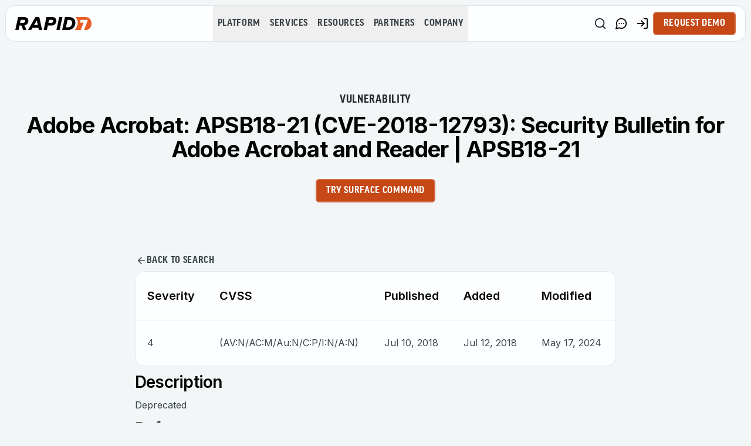

--- FILE ---
content_type: text/css; charset=UTF-8
request_url: https://www.rapid7.com/_next/static/css/c5605da7a886d9dd.css
body_size: 24794
content:
/*
! tailwindcss v3.4.9 | MIT License | https://tailwindcss.com
*/*,:after,:before{box-sizing:border-box;border:0 solid #e5e7eb}:after,:before{--tw-content:""}:host,html{line-height:1.5;-webkit-text-size-adjust:100%;-moz-tab-size:4;-o-tab-size:4;tab-size:4;font-family:ui-sans-serif,system-ui,sans-serif,Apple Color Emoji,Segoe UI Emoji,Segoe UI Symbol,Noto Color Emoji;font-feature-settings:normal;font-variation-settings:normal;-webkit-tap-highlight-color:transparent}body{margin:0;line-height:inherit}hr{height:0;color:inherit;border-top-width:1px}abbr:where([title]){-webkit-text-decoration:underline dotted;text-decoration:underline dotted}h1,h2,h3,h4,h5,h6{font-size:inherit;font-weight:inherit}a{color:inherit;text-decoration:inherit}b,strong{font-weight:bolder}code,kbd,pre,samp{font-family:ui-monospace,SFMono-Regular,Menlo,Monaco,Consolas,Liberation Mono,Courier New,monospace;font-feature-settings:normal;font-variation-settings:normal;font-size:1em}small{font-size:80%}sub,sup{font-size:75%;line-height:0;position:relative;vertical-align:baseline}sub{bottom:-.25em}sup{top:-.5em}table{text-indent:0;border-color:inherit;border-collapse:collapse}button,input,optgroup,select,textarea{font-family:inherit;font-feature-settings:inherit;font-variation-settings:inherit;font-size:100%;font-weight:inherit;line-height:inherit;letter-spacing:inherit;color:inherit;margin:0;padding:0}button,select{text-transform:none}button,input:where([type=button]),input:where([type=reset]),input:where([type=submit]){-webkit-appearance:button;background-color:transparent;background-image:none}:-moz-focusring{outline:auto}:-moz-ui-invalid{box-shadow:none}progress{vertical-align:baseline}::-webkit-inner-spin-button,::-webkit-outer-spin-button{height:auto}[type=search]{-webkit-appearance:textfield;outline-offset:-2px}::-webkit-search-decoration{-webkit-appearance:none}::-webkit-file-upload-button{-webkit-appearance:button;font:inherit}summary{display:list-item}blockquote,dd,dl,figure,h1,h2,h3,h4,h5,h6,hr,p,pre{margin:0}fieldset{margin:0}fieldset,legend{padding:0}menu,ol,ul{list-style:none;margin:0;padding:0}dialog{padding:0}textarea{resize:vertical}input::-moz-placeholder,textarea::-moz-placeholder{opacity:1;color:#9ca3af}input::placeholder,textarea::placeholder{opacity:1;color:#9ca3af}[role=button],button{cursor:pointer}:disabled{cursor:default}audio,canvas,embed,iframe,img,object,svg,video{display:block;vertical-align:middle}img,video{max-width:100%;height:auto}[hidden]{display:none}:root{--inherit:inherit;--current:currentColor;--transparent:transparent;--black-rich:hsl(var(--black-rich));--white:#FCFEFF;--white-flash:hsl(var(--flash-white));--white-base:#FFFFFF;--slate-50:#f8fafc;--slate-100:#f1f5f9;--slate-200:#e2e8f0;--slate-300:#cbd5e1;--slate-400:#94a3b8;--slate-500:#64748b;--slate-600:#475569;--slate-700:#334155;--slate-800:#1e293b;--slate-900:#0f172a;--slate-950:#020617;--gray-50:#f9fafb;--gray-100:#f3f4f6;--gray-200:#e5e7eb;--gray-300:#d1d5db;--gray-400:#9ca3af;--gray-500:#6b7280;--gray-600:#4b5563;--gray-700:#374151;--gray-800:#1f2937;--gray-900:#111827;--gray-950:#030712;--gray-cadet:hsl(var(--gray-cadet));--gray-slate:hsl(var(--gray-slate));--gray-charcoal:hsl(var(--gray-charcoal));--gray-transparent-light:hsl(var(--gray-transparent-light));--gray-transparent-medium:hsl(var(--gray-transparent-medium));--gray-platinum:hsl(var(--gray-platinum));--gray-pastel:hsl(var(--gray-pastel));--gray-roman-silver:hsl(var(--gray-roman-silver));--gray-main-bg:hsl(var(--gray-main-bg));--gray-silver-sand:hsl(var(--gray-silver-sand));--gray-gainsboro:hsl(var(--gray-gainsboro));--zinc-50:#fafafa;--zinc-100:#f4f4f5;--zinc-200:#e4e4e7;--zinc-300:#d4d4d8;--zinc-400:#a1a1aa;--zinc-500:#71717a;--zinc-600:#52525b;--zinc-700:#3f3f46;--zinc-800:#27272a;--zinc-900:#18181b;--zinc-950:#09090b;--neutral-50:#fafafa;--neutral-100:#f5f5f5;--neutral-200:#e5e5e5;--neutral-300:#d4d4d4;--neutral-400:#a3a3a3;--neutral-500:#737373;--neutral-600:#525252;--neutral-700:#404040;--neutral-800:#262626;--neutral-900:#171717;--neutral-950:#0a0a0a;--stone-50:#fafaf9;--stone-100:#f5f5f4;--stone-200:#e7e5e4;--stone-300:#d6d3d1;--stone-400:#a8a29e;--stone-500:#78716c;--stone-600:#57534e;--stone-700:#44403c;--stone-800:#292524;--stone-900:#1c1917;--stone-950:#0c0a09;--red-50:#fef2f2;--red-100:#fee2e2;--red-200:#fecaca;--red-300:#fca5a5;--red-400:#f87171;--red-500:#ef4444;--red-600:#dc2626;--red-700:#b91c1c;--red-800:#991b1b;--red-900:#7f1d1d;--red-950:#450a0a;--orange-50:#fff7ed;--orange-100:#ffedd5;--orange-200:#fed7aa;--orange-300:#fdba74;--orange-400:#fb923c;--orange-500:#f97316;--orange-600:#ea580c;--orange-700:#c2410c;--orange-800:#9a3412;--orange-900:#7c2d12;--orange-950:#431407;--amber-50:#fffbeb;--amber-100:#fef3c7;--amber-200:#fde68a;--amber-300:#fcd34d;--amber-400:#fbbf24;--amber-500:#f59e0b;--amber-600:#d97706;--amber-700:#b45309;--amber-800:#92400e;--amber-900:#78350f;--amber-950:#451a03;--yellow-50:#fefce8;--yellow-100:#fef9c3;--yellow-200:#fef08a;--yellow-300:#fde047;--yellow-400:#facc15;--yellow-500:#eab308;--yellow-600:#ca8a04;--yellow-700:#a16207;--yellow-800:#854d0e;--yellow-900:#713f12;--yellow-950:#422006;--lime-50:#f7fee7;--lime-100:#ecfccb;--lime-200:#d9f99d;--lime-300:#bef264;--lime-400:#a3e635;--lime-500:#84cc16;--lime-600:#65a30d;--lime-700:#4d7c0f;--lime-800:#3f6212;--lime-900:#365314;--lime-950:#1a2e05;--green-50:#f0fdf4;--green-100:#dcfce7;--green-200:#bbf7d0;--green-300:#86efac;--green-400:#4ade80;--green-500:#22c55e;--green-600:#16a34a;--green-700:#15803d;--green-800:#166534;--green-900:#14532d;--green-950:#052e16;--emerald-50:#ecfdf5;--emerald-100:#d1fae5;--emerald-200:#a7f3d0;--emerald-300:#6ee7b7;--emerald-400:#34d399;--emerald-500:#10b981;--emerald-600:#059669;--emerald-700:#047857;--emerald-800:#065f46;--emerald-900:#064e3b;--emerald-950:#022c22;--teal-50:#f0fdfa;--teal-100:#ccfbf1;--teal-200:#99f6e4;--teal-300:#5eead4;--teal-400:#2dd4bf;--teal-500:#14b8a6;--teal-600:#0d9488;--teal-700:#0f766e;--teal-800:#115e59;--teal-900:#134e4a;--teal-950:#042f2e;--cyan-50:#ecfeff;--cyan-100:#cffafe;--cyan-200:#a5f3fc;--cyan-300:#67e8f9;--cyan-400:#22d3ee;--cyan-500:#06b6d4;--cyan-600:#0891b2;--cyan-700:#0e7490;--cyan-800:#155e75;--cyan-900:#164e63;--cyan-950:#083344;--sky-50:#f0f9ff;--sky-100:#e0f2fe;--sky-200:#bae6fd;--sky-300:#7dd3fc;--sky-400:#38bdf8;--sky-500:#0ea5e9;--sky-600:#0284c7;--sky-700:#0369a1;--sky-800:#075985;--sky-900:#0c4a6e;--sky-950:#082f49;--blue-50:#eff6ff;--blue-100:#dbeafe;--blue-200:#bfdbfe;--blue-300:#93c5fd;--blue-400:#60a5fa;--blue-500:#3b82f6;--blue-600:#2563eb;--blue-700:#1d4ed8;--blue-800:#1e40af;--blue-900:#1e3a8a;--blue-950:#172554;--blue-electric:hsl(var(--electric-blue));--indigo-50:#eef2ff;--indigo-100:#e0e7ff;--indigo-200:#c7d2fe;--indigo-300:#a5b4fc;--indigo-400:#818cf8;--indigo-500:#6366f1;--indigo-600:#4f46e5;--indigo-700:#4338ca;--indigo-800:#3730a3;--indigo-900:#312e81;--indigo-950:#1e1b4b;--violet-50:#f5f3ff;--violet-100:#ede9fe;--violet-200:#ddd6fe;--violet-300:#c4b5fd;--violet-400:#a78bfa;--violet-500:#8b5cf6;--violet-600:#7c3aed;--violet-700:#6d28d9;--violet-800:#5b21b6;--violet-900:#4c1d95;--violet-950:#2e1065;--purple-50:#faf5ff;--purple-100:#f3e8ff;--purple-200:#e9d5ff;--purple-300:#d8b4fe;--purple-400:#c084fc;--purple-500:#a855f7;--purple-600:#9333ea;--purple-700:#7e22ce;--purple-800:#6b21a8;--purple-900:#581c87;--purple-950:#3b0764;--fuchsia-50:#fdf4ff;--fuchsia-100:#fae8ff;--fuchsia-200:#f5d0fe;--fuchsia-300:#f0abfc;--fuchsia-400:#e879f9;--fuchsia-500:#d946ef;--fuchsia-600:#c026d3;--fuchsia-700:#a21caf;--fuchsia-800:#86198f;--fuchsia-900:#701a75;--fuchsia-950:#4a044e;--pink-50:#fdf2f8;--pink-100:#fce7f3;--pink-200:#fbcfe8;--pink-300:#f9a8d4;--pink-400:#f472b6;--pink-500:#ec4899;--pink-600:#db2777;--pink-700:#be185d;--pink-800:#9d174d;--pink-900:#831843;--pink-950:#500724;--rose-50:#fff1f2;--rose-100:#ffe4e6;--rose-200:#fecdd3;--rose-300:#fda4af;--rose-400:#fb7185;--rose-500:#f43f5e;--rose-600:#e11d48;--rose-700:#be123c;--rose-800:#9f1239;--rose-900:#881337;--rose-950:#4c0519;--border:hsl(var(--border));--input:hsl(var(--input));--ring:hsl(var(--ring));--background:hsl(var(--background));--foreground:hsl(var(--foreground));--eyebrow:hsl(var(--eyebrow));--text:hsl(var(--text));--brand-navy:hsl(var(--brand-navy));--brand-orange:hsl(var(--primary));--brand-purple:hsl(var(--brand-purple));--primary:hsl(var(--primary));--primary-transparent-light:hsl(var(--primary-transparent-light));--primary-transparent-super-light:hsl(var(--primary-transparent-super-light));--primary-transparent-medium:hsl(var(--primary-transparent-medium));--primary-sinopia:hsl(var(--primary-sinopia));--primary-coral:hsl(var(--primary-coral));--destructive:hsl(var(--destructive));--destructive-foreground:hsl(var(--destructive-foreground));--error:#e12a1e;--success:#10B981;--muted:hsl(var(--muted));--muted-foreground:hsl(var(--muted-foreground));--accent:hsl(var(--accent-navy));--accent-purple:hsl(var(--accent-purple));--accent-teal:hsl(var(--accent-teal));--accent-yellow:hsl(var(--accent-yellow));--popover:hsl(var(--popover));--popover-foreground:hsl(var(--popover-foreground));--card:hsl(var(--card));--card-foreground:hsl(var(--card-foreground));--hero-section-start:rgba(254,253,252,0.6);--hero-section-end:rgba(243,241,239,0.6);--navigation-promo:rgba(15,124,211,0.06);--navigation-highlighted:rgba(232,94,38,0.2);--navigation-highlighted-glassy:rgba(237,136,95,0.08);--navigation-highlighted-glassy-hover:rgba(237,136,95,0.12);--navigation-hover:rgba(242,240,239,0.6);--navigation-mobile-hover:rgba(215,213,211,0.5);--glow-light:hsl(var(--glow-light));--flash-white:195 20% 96%;--background:20° 10.5% 94.3%;--brand-purple:260 83% 62%;--brand-navy:207 87% 44%;--electric-blue:227,75%,54%,1;--card:0 0% 100%;--card-foreground:222.2 84% 4.9%;--popover:0 0% 100%;--popover-foreground:222.2 84% 4.9%;--primary:17,80%,43%;--primary-transparent-super-light:17,81%,53%,0.04;--primary-transparent-light:17,81%,53%,0.08;--primary-transparent-medium:198,72,21,0.1;--primary-sinopia:17,80%,43%;--primary-coral:17,52%,65%;--accent-navy:207,87%,44%;--accent-purple:250,33%,65%;--accent-teal:8,68%,43%;--accent-yellow:45,100%,70%;--eyebrow:200 11% 26%;--text:0° 20.4% 0.98%;--muted:210 40% 96.1%;--muted-foreground:215.4 16.3% 46.9%;--destructive:0 84.2% 60.2%;--destructive-foreground:210 40% 98%;--border:214.3 31.8% 91.4%;--input:214.3 31.8% 91.4%;--ring:222.2 84% 4.9%;--radius:0.5rem;--gray-transparent-light:0,0%,100%,0.2;--gray-transparent-medium:0,0%,100%,0.4;--gray-cadet:200 11% 41%;--gray-slate:198 12% 16%;--gray-charcoal:200 11% 26%;--gray-platinum:198 18% 89%;--gray-pastel:200 18% 74%;--gray-roman-silver:201 12% 56%;--gray-silver-sand:200 19% 84%;--gray-gainsboro:192 16% 94%;--black-rich:180 20% 1%;--glow-light:24,12%,92%}*{border-color:hsl(var(--border))}body{background-color:hsl(var(--background));color:hsl(var(--foreground));font-feature-settings:"rlig" 1,"calt" 1}*,:after,:before{--tw-border-spacing-x:0;--tw-border-spacing-y:0;--tw-translate-x:0;--tw-translate-y:0;--tw-rotate:0;--tw-skew-x:0;--tw-skew-y:0;--tw-scale-x:1;--tw-scale-y:1;--tw-pan-x: ;--tw-pan-y: ;--tw-pinch-zoom: ;--tw-scroll-snap-strictness:proximity;--tw-gradient-from-position: ;--tw-gradient-via-position: ;--tw-gradient-to-position: ;--tw-ordinal: ;--tw-slashed-zero: ;--tw-numeric-figure: ;--tw-numeric-spacing: ;--tw-numeric-fraction: ;--tw-ring-inset: ;--tw-ring-offset-width:0px;--tw-ring-offset-color:#fff;--tw-ring-color:rgb(59 130 246/0.5);--tw-ring-offset-shadow:0 0 #0000;--tw-ring-shadow:0 0 #0000;--tw-shadow:0 0 #0000;--tw-shadow-colored:0 0 #0000;--tw-blur: ;--tw-brightness: ;--tw-contrast: ;--tw-grayscale: ;--tw-hue-rotate: ;--tw-invert: ;--tw-saturate: ;--tw-sepia: ;--tw-drop-shadow: ;--tw-backdrop-blur: ;--tw-backdrop-brightness: ;--tw-backdrop-contrast: ;--tw-backdrop-grayscale: ;--tw-backdrop-hue-rotate: ;--tw-backdrop-invert: ;--tw-backdrop-opacity: ;--tw-backdrop-saturate: ;--tw-backdrop-sepia: ;--tw-contain-size: ;--tw-contain-layout: ;--tw-contain-paint: ;--tw-contain-style: }::backdrop{--tw-border-spacing-x:0;--tw-border-spacing-y:0;--tw-translate-x:0;--tw-translate-y:0;--tw-rotate:0;--tw-skew-x:0;--tw-skew-y:0;--tw-scale-x:1;--tw-scale-y:1;--tw-pan-x: ;--tw-pan-y: ;--tw-pinch-zoom: ;--tw-scroll-snap-strictness:proximity;--tw-gradient-from-position: ;--tw-gradient-via-position: ;--tw-gradient-to-position: ;--tw-ordinal: ;--tw-slashed-zero: ;--tw-numeric-figure: ;--tw-numeric-spacing: ;--tw-numeric-fraction: ;--tw-ring-inset: ;--tw-ring-offset-width:0px;--tw-ring-offset-color:#fff;--tw-ring-color:rgb(59 130 246/0.5);--tw-ring-offset-shadow:0 0 #0000;--tw-ring-shadow:0 0 #0000;--tw-shadow:0 0 #0000;--tw-shadow-colored:0 0 #0000;--tw-blur: ;--tw-brightness: ;--tw-contrast: ;--tw-grayscale: ;--tw-hue-rotate: ;--tw-invert: ;--tw-saturate: ;--tw-sepia: ;--tw-drop-shadow: ;--tw-backdrop-blur: ;--tw-backdrop-brightness: ;--tw-backdrop-contrast: ;--tw-backdrop-grayscale: ;--tw-backdrop-hue-rotate: ;--tw-backdrop-invert: ;--tw-backdrop-opacity: ;--tw-backdrop-saturate: ;--tw-backdrop-sepia: ;--tw-contain-size: ;--tw-contain-layout: ;--tw-contain-paint: ;--tw-contain-style: }.\!container{width:100%!important;margin-right:auto!important;margin-left:auto!important;padding-right:2rem!important;padding-left:2rem!important}.container{width:100%;margin-right:auto;margin-left:auto;padding-right:2rem;padding-left:2rem}@media (min-width:1400px){.\!container{max-width:1400px!important}.container{max-width:1400px}}.sr-only{position:absolute;width:1px;height:1px;padding:0;margin:-1px;overflow:hidden;clip:rect(0,0,0,0);white-space:nowrap;border-width:0}.pointer-events-none{pointer-events:none}.pointer-events-auto{pointer-events:auto}.visible{visibility:visible}.invisible{visibility:hidden}.collapse{visibility:collapse}.static{position:static}.fixed{position:fixed}.absolute{position:absolute}.\!relative{position:relative!important}.relative{position:relative}.sticky{position:sticky}.inset-0{inset:0}.-inset-x-1\/2{left:-50%;right:-50%}.-inset-y-1\/2{top:-50%;bottom:-50%}.inset-x-0{left:0;right:0}.\!bottom-\[-20\%\]{bottom:-20%!important}.\!left-1\/2{left:50%!important}.\!left-\[11\.5\%\]{left:11.5%!important}.\!top-\[12px\]{top:12px!important}.\!top-\[22\%\]{top:22%!important}.\!top-auto{top:auto!important}.-bottom-12{bottom:-3rem}.-left-12{left:-3rem}.-right-1{right:-.25rem}.-right-12{right:-3rem}.-top-1{top:-.25rem}.-top-12{top:-3rem}.-top-3{top:-.75rem}.-top-\[1px\]{top:-1px}.bottom-0,.bottom-\[0px\]{bottom:0}.left-0{left:0}.left-1\/2{left:50%}.left-2{left:.5rem}.left-\[32px\]{left:32px}.right-0{right:0}.right-2{right:.5rem}.right-3{right:.75rem}.right-5{right:1.25rem}.right-6{right:1.5rem}.right-\[20px\]{right:20px}.top-0{top:0}.top-1\/2{top:50%}.top-2{top:.5rem}.top-2\.5{top:.625rem}.top-5{top:1.25rem}.top-6{top:1.5rem}.top-\[-1\]{top:-1}.top-\[20\%\]{top:20%}.top-\[20px\]{top:20px}.top-\[49px\]{top:49px}.top-\[60px\]{top:60px}.top-\[80px\]{top:80px}.\!z-\[1\]{z-index:1!important}.\!z-\[6\]{z-index:6!important}.-z-10{z-index:-10}.-z-20{z-index:-20}.-z-\[1\]{z-index:-1}.-z-\[2\]{z-index:-2}.z-0{z-index:0}.z-10{z-index:10}.z-20{z-index:20}.z-30{z-index:30}.z-50{z-index:50}.z-\[100\]{z-index:100}.z-\[10\]{z-index:10}.z-\[1\]{z-index:1}.z-\[2\]{z-index:2}.z-\[3\]{z-index:3}.z-\[40\]{z-index:40}.z-\[45\]{z-index:45}.z-\[500\]{z-index:500}.z-\[60\]{z-index:60}.order-1{order:1}.order-2{order:2}.col-span-1{grid-column:span 1/span 1}.col-span-2{grid-column:span 2/span 2}.col-span-3{grid-column:span 3/span 3}.col-span-full{grid-column:1/-1}.m-0{margin:0}.-mx-1{margin-left:-.25rem;margin-right:-.25rem}.mx-0{margin-left:0;margin-right:0}.mx-2{margin-left:.5rem;margin-right:.5rem}.mx-\[auto\],.mx-auto{margin-left:auto;margin-right:auto}.my-1{margin-top:.25rem;margin-bottom:.25rem}.my-5{margin-top:1.25rem;margin-bottom:1.25rem}.\!mb-0{margin-bottom:0!important}.\!mb-10{margin-bottom:2.5rem!important}.\!mb-\[12px\]{margin-bottom:12px!important}.\!ml-\[12px\]{margin-left:12px!important}.\!ml-\[3px\]{margin-left:3px!important}.\!ml-\[4px\]{margin-left:4px!important}.\!ml-\[6px\]{margin-left:6px!important}.\!ml-\[9px\]{margin-left:9px!important}.\!mr-\[12px\]{margin-right:12px!important}.\!mr-\[3px\]{margin-right:3px!important}.\!mr-\[4px\]{margin-right:4px!important}.\!mr-\[6px\]{margin-right:6px!important}.\!mr-\[9px\]{margin-right:9px!important}.\!mt-0{margin-top:0!important}.\!mt-10{margin-top:2.5rem!important}.\!mt-\[12px\]{margin-top:12px!important}.\!mt-\[30px\]{margin-top:30px!important}.\!mt-\[3px\]{margin-top:3px!important}.\!mt-\[4px\]{margin-top:4px!important}.\!mt-\[6px\]{margin-top:6px!important}.\!mt-\[9px\]{margin-top:9px!important}.-ml-4{margin-left:-1rem}.-ml-\[10px\]{margin-left:-10px}.-mt-4{margin-top:-1rem}.mb-0{margin-bottom:0}.mb-1{margin-bottom:.25rem}.mb-10{margin-bottom:2.5rem}.mb-2{margin-bottom:.5rem}.mb-3{margin-bottom:.75rem}.mb-4{margin-bottom:1rem}.mb-5{margin-bottom:1.25rem}.mb-6{margin-bottom:1.5rem}.mb-8{margin-bottom:2rem}.mb-\[-1px\]{margin-bottom:-1px}.mb-\[10px\]{margin-bottom:10px}.mb-\[12px\]{margin-bottom:12px}.mb-\[14px\]{margin-bottom:14px}.mb-\[18px\]{margin-bottom:18px}.mb-\[20px\]{margin-bottom:20px}.mb-\[2px\]{margin-bottom:2px}.mb-\[30px\]{margin-bottom:30px}.mb-\[5px\]{margin-bottom:5px}.mb-auto{margin-bottom:auto}.ml-0{margin-left:0}.ml-1{margin-left:.25rem}.ml-2{margin-left:.5rem}.ml-\[-0\.65\%\]{margin-left:-.65%}.ml-\[5px\]{margin-left:5px}.ml-auto{margin-left:auto}.mr-10{margin-right:2.5rem}.mt-0{margin-top:0}.mt-1{margin-top:.25rem}.mt-10{margin-top:2.5rem}.mt-2{margin-top:.5rem}.mt-20{margin-top:5rem}.mt-3{margin-top:.75rem}.mt-4{margin-top:1rem}.mt-5{margin-top:1.25rem}.mt-6{margin-top:1.5rem}.mt-7{margin-top:1.75rem}.mt-8{margin-top:2rem}.mt-\[-5px\]{margin-top:-5px}.mt-\[10px\]{margin-top:10px}.mt-\[12\%\]{margin-top:12%}.mt-\[12px\]{margin-top:12px}.mt-\[16px\]{margin-top:16px}.mt-\[1px\]{margin-top:1px}.mt-\[20\%\]{margin-top:20%}.mt-\[20px\]{margin-top:20px}.mt-\[22px\]{margin-top:22px}.mt-\[2px\]{margin-top:2px}.mt-\[30px\]{margin-top:30px}.mt-\[33px\]{margin-top:33px}.mt-\[3px\]{margin-top:3px}.mt-\[50px\]{margin-top:50px}.mt-\[5px\]{margin-top:5px}.mt-\[60\%\]{margin-top:60%}.mt-\[60px\]{margin-top:60px}.mt-auto{margin-top:auto}.line-clamp-3{overflow:hidden;display:-webkit-box;-webkit-box-orient:vertical;-webkit-line-clamp:3}.\!block{display:block!important}.block{display:block}.inline-block{display:inline-block}.inline{display:inline}.\!flex{display:flex!important}.flex{display:flex}.inline-flex{display:inline-flex}.table{display:table}.grid{display:grid}.contents{display:contents}.hidden{display:none}.aspect-\[16\/9\],.aspect-video{aspect-ratio:16/9}.\!h-\[100px\]{height:100px!important}.\!h-\[60\%\]{height:60%!important}.\!h-auto{height:auto!important}.\!h-full{height:100%!important}.h-1\.5{height:.375rem}.h-10{height:2.5rem}.h-11{height:2.75rem}.h-12{height:3rem}.h-14{height:3.5rem}.h-16{height:4rem}.h-2{height:.5rem}.h-2\.5{height:.625rem}.h-20{height:5rem}.h-24{height:6rem}.h-3{height:.75rem}.h-3\.5{height:.875rem}.h-4{height:1rem}.h-5{height:1.25rem}.h-6{height:1.5rem}.h-64{height:16rem}.h-7{height:1.75rem}.h-8{height:2rem}.h-9{height:2.25rem}.h-\[-webkit-fill-available\]{height:-webkit-fill-available}.h-\[100px\]{height:100px}.h-\[100svh\]{height:100svh}.h-\[110px\]{height:110px}.h-\[180px\]{height:180px}.h-\[18px\]{height:18px}.h-\[1px\]{height:1px}.h-\[22px\]{height:22px}.h-\[23px\]{height:23px}.h-\[240px\]{height:240px}.h-\[25\.59px\]{height:25.59px}.h-\[250px\]{height:250px}.h-\[28px\]{height:28px}.h-\[2px\]{height:2px}.h-\[300px\]{height:300px}.h-\[30px\]{height:30px}.h-\[32px\]{height:32px}.h-\[34px\]{height:34px}.h-\[40px\]{height:40px}.h-\[41\.59px\]{height:41.59px}.h-\[42px\]{height:42px}.h-\[44px\]{height:44px}.h-\[48px\]{height:48px}.h-\[52px\]{height:52px}.h-\[60\%\]{height:60%}.h-\[60px\]{height:60px}.h-\[64px\]{height:64px}.h-\[750px\]{height:750px}.h-\[75px\]{height:75px}.h-\[77\.5dvh\]{height:77.5dvh}.h-\[80px\]{height:80px}.h-\[8px\]{height:8px}.h-\[90px\]{height:90px}.h-\[96px\]{height:96px}.h-\[calc\(100\%-56px-72px\)\]{height:calc(100% - 56px - 72px)}.h-\[var\(--radix-select-trigger-height\)\]{height:var(--radix-select-trigger-height)}.h-auto{height:auto}.h-dvh{height:100dvh}.h-fit{height:-moz-fit-content;height:fit-content}.h-full{height:100%}.h-min{height:-moz-min-content;height:min-content}.h-px{height:1px}.h-screen{height:100vh}.max-h-96{max-height:24rem}.max-h-\[40px\]{max-height:40px}.max-h-\[50px\]{max-height:50px}.max-h-\[78dvh\]{max-height:78dvh}.max-h-full{max-height:100%}.max-h-max{max-height:-moz-max-content;max-height:max-content}.max-h-screen{max-height:100vh}.min-h-9{min-height:2.25rem}.min-h-\[-webkit-fill-available\]{min-height:-webkit-fill-available}.min-h-\[300px\]{min-height:300px}.min-h-\[332px\]{min-height:332px}.min-h-\[370px\]{min-height:370px}.min-h-\[712px\]{min-height:712px}.min-h-\[80px\]{min-height:80px}.min-h-full{min-height:100%}.min-h-screen{min-height:100vh}.\!w-\[150px\]{width:150px!important}.\!w-\[60\%\]{width:60%!important}.\!w-full{width:100%!important}.w-1\/2{width:50%}.w-1\/3{width:33.333333%}.w-10{width:2.5rem}.w-12{width:3rem}.w-16{width:4rem}.w-2{width:.5rem}.w-2\.5{width:.625rem}.w-20{width:5rem}.w-24{width:6rem}.w-3{width:.75rem}.w-3\.5{width:.875rem}.w-3\/4{width:75%}.w-32{width:8rem}.w-4{width:1rem}.w-4\/6{width:66.666667%}.w-40{width:10rem}.w-5{width:1.25rem}.w-5\/6{width:83.333333%}.w-6{width:1.5rem}.w-64{width:16rem}.w-7{width:1.75rem}.w-8{width:2rem}.w-9{width:2.25rem}.w-\[100px\]{width:100px}.w-\[110px\]{width:110px}.w-\[120px\]{width:120px}.w-\[130px\]{width:130px}.w-\[150px\]{width:150px}.w-\[180px\]{width:180px}.w-\[18px\]{width:18px}.w-\[22px\]{width:22px}.w-\[256px\]{width:256px}.w-\[28px\]{width:28px}.w-\[300px\]{width:300px}.w-\[30px\]{width:30px}.w-\[42px\]{width:42px}.w-\[4px\]{width:4px}.w-\[50px\]{width:50px}.w-\[60\%\]{width:60%}.w-\[60px\]{width:60px}.w-\[69\.7px\]{width:69.7px}.w-\[80\%\]{width:80%}.w-\[80px\]{width:80px}.w-auto{width:auto}.w-dvw{width:100dvw}.w-fit{width:-moz-fit-content;width:fit-content}.w-full{width:100%}.min-w-0{min-width:0}.min-w-9{min-width:2.25rem}.min-w-\[140px\]{min-width:140px}.min-w-\[150px\]{min-width:150px}.min-w-\[200px\]{min-width:200px}.min-w-\[20px\]{min-width:20px}.min-w-\[320px\]{min-width:320px}.min-w-\[70px\]{min-width:70px}.min-w-\[85px\]{min-width:85px}.min-w-\[8rem\]{min-width:8rem}.min-w-\[900px\]{min-width:900px}.min-w-\[var\(--radix-select-trigger-width\)\]{min-width:var(--radix-select-trigger-width)}.min-w-full{min-width:100%}.min-w-max{min-width:-moz-max-content;min-width:max-content}.\!max-w-\[600px\]{max-width:600px!important}.max-w-2xl{max-width:42rem}.max-w-3xl{max-width:48rem}.max-w-4xl{max-width:56rem}.max-w-6xl{max-width:72rem}.max-w-7xl{max-width:80rem}.max-w-\[1000px\]{max-width:1000px}.max-w-\[1024px\]{max-width:1024px}.max-w-\[1240px\]{max-width:1240px}.max-w-\[1420px\]{max-width:1420px}.max-w-\[1440px\]{max-width:1440px}.max-w-\[150px\]{max-width:150px}.max-w-\[160px\]{max-width:160px}.max-w-\[200px\]{max-width:200px}.max-w-\[22\.85\%\]{max-width:22.85%}.max-w-\[290px\]{max-width:290px}.max-w-\[300px\]{max-width:300px}.max-w-\[320px\]{max-width:320px}.max-w-\[328px\]{max-width:328px}.max-w-\[350px\]{max-width:350px}.max-w-\[360px\]{max-width:360px}.max-w-\[400px\]{max-width:400px}.max-w-\[420px\]{max-width:420px}.max-w-\[500px\]{max-width:500px}.max-w-\[638px\]{max-width:638px}.max-w-\[700px\]{max-width:700px}.max-w-\[712px\]{max-width:712px}.max-w-\[820px\]{max-width:820px}.max-w-\[860px\]{max-width:860px}.max-w-\[90vw\]{max-width:90vw}.max-w-full{max-width:100%}.max-w-lg{max-width:32rem}.max-w-md{max-width:28rem}.max-w-none{max-width:none}.max-w-sm{max-width:24rem}.flex-1{flex:1 1 0%}.flex-\[1_0_0\]{flex:1 0 0}.flex-none{flex:none}.flex-shrink-0,.shrink-0{flex-shrink:0}.flex-grow{flex-grow:1}.grow-0{flex-grow:0}.basis-0{flex-basis:0px}.basis-full{flex-basis:100%}.table-fixed{table-layout:fixed}.border-collapse{border-collapse:collapse}.\!-translate-x-1\/2{--tw-translate-x:-50%!important}.\!-translate-x-1\/2,.\!translate-y-0{transform:translate(var(--tw-translate-x),var(--tw-translate-y)) rotate(var(--tw-rotate)) skewX(var(--tw-skew-x)) skewY(var(--tw-skew-y)) scaleX(var(--tw-scale-x)) scaleY(var(--tw-scale-y))!important}.\!translate-y-0{--tw-translate-y:0px!important}.-translate-x-1\/2{--tw-translate-x:-50%}.-translate-x-1\/2,.-translate-y-1\/2{transform:translate(var(--tw-translate-x),var(--tw-translate-y)) rotate(var(--tw-rotate)) skewX(var(--tw-skew-x)) skewY(var(--tw-skew-y)) scaleX(var(--tw-scale-x)) scaleY(var(--tw-scale-y))}.-translate-y-1\/2{--tw-translate-y:-50%}.-translate-y-\[105\%\]{--tw-translate-y:-105%}.-translate-y-\[105\%\],.-translate-y-\[54\%\]{transform:translate(var(--tw-translate-x),var(--tw-translate-y)) rotate(var(--tw-rotate)) skewX(var(--tw-skew-x)) skewY(var(--tw-skew-y)) scaleX(var(--tw-scale-x)) scaleY(var(--tw-scale-y))}.-translate-y-\[54\%\]{--tw-translate-y:-54%}.-translate-y-\[56\%\]{--tw-translate-y:-56%}.-translate-y-\[56\%\],.translate-x-0{transform:translate(var(--tw-translate-x),var(--tw-translate-y)) rotate(var(--tw-rotate)) skewX(var(--tw-skew-x)) skewY(var(--tw-skew-y)) scaleX(var(--tw-scale-x)) scaleY(var(--tw-scale-y))}.translate-x-0{--tw-translate-x:0px}.translate-x-full{--tw-translate-x:100%}.translate-x-full,.translate-y-0{transform:translate(var(--tw-translate-x),var(--tw-translate-y)) rotate(var(--tw-rotate)) skewX(var(--tw-skew-x)) skewY(var(--tw-skew-y)) scaleX(var(--tw-scale-x)) scaleY(var(--tw-scale-y))}.translate-y-0{--tw-translate-y:0px}.translate-y-2{--tw-translate-y:0.5rem}.rotate-12,.translate-y-2{transform:translate(var(--tw-translate-x),var(--tw-translate-y)) rotate(var(--tw-rotate)) skewX(var(--tw-skew-x)) skewY(var(--tw-skew-y)) scaleX(var(--tw-scale-x)) scaleY(var(--tw-scale-y))}.rotate-12{--tw-rotate:12deg}.rotate-180{--tw-rotate:180deg}.rotate-180,.rotate-90{transform:translate(var(--tw-translate-x),var(--tw-translate-y)) rotate(var(--tw-rotate)) skewX(var(--tw-skew-x)) skewY(var(--tw-skew-y)) scaleX(var(--tw-scale-x)) scaleY(var(--tw-scale-y))}.rotate-90{--tw-rotate:90deg}.scale-100{--tw-scale-x:1;--tw-scale-y:1}.scale-100,.scale-95{transform:translate(var(--tw-translate-x),var(--tw-translate-y)) rotate(var(--tw-rotate)) skewX(var(--tw-skew-x)) skewY(var(--tw-skew-y)) scaleX(var(--tw-scale-x)) scaleY(var(--tw-scale-y))}.scale-95{--tw-scale-x:.95;--tw-scale-y:.95}.transform{transform:translate(var(--tw-translate-x),var(--tw-translate-y)) rotate(var(--tw-rotate)) skewX(var(--tw-skew-x)) skewY(var(--tw-skew-y)) scaleX(var(--tw-scale-x)) scaleY(var(--tw-scale-y))}@keyframes navColumnItemHoverEnd{0%{display:block;opacity:1;position:relative;transform:translateX(0) translateY(0)}50%{opacity:0;position:relative;transform:translateX(50%) translateY(0)}90%{opacity:0;position:relative;transform:translateX(90%) translateY(0)}to{display:none;opacity:0;right:15%;position:absolute;transform:translateX(90%) translateY(0)}}.animate-navColumnItemHoverEnd{animation:navColumnItemHoverEnd .3s linear}@keyframes pulse{50%{opacity:.5}}.animate-pulse{animation:pulse 2s cubic-bezier(.4,0,.6,1) infinite}.animate-spin{animation:spin 1s linear infinite}.cursor-default{cursor:default}.cursor-not-allowed{cursor:not-allowed}.cursor-pointer{cursor:pointer}.touch-none{touch-action:none}.select-none{-webkit-user-select:none;-moz-user-select:none;user-select:none}.resize{resize:both}.scroll-m-20{scroll-margin:5rem}.scroll-mt-24{scroll-margin-top:6rem}.list-none{list-style-type:none}.appearance-none{-webkit-appearance:none;-moz-appearance:none;appearance:none}.grid-flow-col{grid-auto-flow:column}.auto-rows-fr{grid-auto-rows:minmax(0,1fr)}.grid-cols-1{grid-template-columns:repeat(1,minmax(0,1fr))}.grid-cols-3{grid-template-columns:repeat(3,minmax(0,1fr))}.grid-cols-\[repeat\(4\2c minmax\(0\2c 1fr\)\)\]{grid-template-columns:repeat(4,minmax(0,1fr))}.grid-cols-\[repeat\(5\2c minmax\(0\2c 1fr\)\)\]{grid-template-columns:repeat(5,minmax(0,1fr))}.grid-cols-\[repeat\(6\2c minmax\(0\2c 1fr\)\)\]{grid-template-columns:repeat(6,minmax(0,1fr))}.flex-row{flex-direction:row}.flex-row-reverse{flex-direction:row-reverse}.\!flex-col{flex-direction:column!important}.flex-col{flex-direction:column}.flex-col-reverse{flex-direction:column-reverse}.flex-wrap{flex-wrap:wrap}.flex-nowrap{flex-wrap:nowrap}.place-items-center{place-items:center}.content-center{align-content:center}.items-start{align-items:flex-start}.items-end{align-items:flex-end}.items-center{align-items:center}.items-stretch{align-items:stretch}.justify-normal{justify-content:normal}.justify-start{justify-content:flex-start}.justify-end{justify-content:flex-end}.justify-center{justify-content:center}.justify-between{justify-content:space-between}.\!gap-5{gap:1.25rem!important}.gap-1{gap:.25rem}.gap-1\.5{gap:.375rem}.gap-10{gap:2.5rem}.gap-2{gap:.5rem}.gap-2\.5{gap:.625rem}.gap-24{gap:6rem}.gap-3{gap:.75rem}.gap-4{gap:1rem}.gap-5{gap:1.25rem}.gap-6{gap:1.5rem}.gap-\[10px\]{gap:10px}.gap-\[12px\]{gap:12px}.gap-\[14px\]{gap:14px}.gap-\[16px\]{gap:16px}.gap-\[18px\]{gap:18px}.gap-\[1px\]{gap:1px}.gap-\[2\%\]{gap:2%}.gap-\[20px\]{gap:20px}.gap-\[2px\]{gap:2px}.gap-\[30px\]{gap:30px}.gap-\[40px\]{gap:40px}.gap-\[4px\]{gap:4px}.gap-\[5px\]{gap:5px}.gap-\[60px\]{gap:60px}.gap-\[6px\]{gap:6px}.gap-\[80px\]{gap:80px}.gap-x-\[24px\]{-moz-column-gap:24px;column-gap:24px}.gap-x-\[8px\]{-moz-column-gap:8px;column-gap:8px}.gap-y-3{row-gap:.75rem}.gap-y-5{row-gap:1.25rem}.gap-y-\[10px\]{row-gap:10px}.space-x-2>:not([hidden])~:not([hidden]){--tw-space-x-reverse:0;margin-right:calc(.5rem * var(--tw-space-x-reverse));margin-left:calc(.5rem * calc(1 - var(--tw-space-x-reverse)))}.space-x-3>:not([hidden])~:not([hidden]){--tw-space-x-reverse:0;margin-right:calc(.75rem * var(--tw-space-x-reverse));margin-left:calc(.75rem * calc(1 - var(--tw-space-x-reverse)))}.space-x-4>:not([hidden])~:not([hidden]){--tw-space-x-reverse:0;margin-right:calc(1rem * var(--tw-space-x-reverse));margin-left:calc(1rem * calc(1 - var(--tw-space-x-reverse)))}.space-x-\[10px\]>:not([hidden])~:not([hidden]){--tw-space-x-reverse:0;margin-right:calc(10px * var(--tw-space-x-reverse));margin-left:calc(10px * calc(1 - var(--tw-space-x-reverse)))}.space-y-1\.5>:not([hidden])~:not([hidden]){--tw-space-y-reverse:0;margin-top:calc(.375rem * calc(1 - var(--tw-space-y-reverse)));margin-bottom:calc(.375rem * var(--tw-space-y-reverse))}.space-y-10>:not([hidden])~:not([hidden]){--tw-space-y-reverse:0;margin-top:calc(2.5rem * calc(1 - var(--tw-space-y-reverse)));margin-bottom:calc(2.5rem * var(--tw-space-y-reverse))}.space-y-2>:not([hidden])~:not([hidden]){--tw-space-y-reverse:0;margin-top:calc(.5rem * calc(1 - var(--tw-space-y-reverse)));margin-bottom:calc(.5rem * var(--tw-space-y-reverse))}.space-y-20>:not([hidden])~:not([hidden]){--tw-space-y-reverse:0;margin-top:calc(5rem * calc(1 - var(--tw-space-y-reverse)));margin-bottom:calc(5rem * var(--tw-space-y-reverse))}.space-y-24>:not([hidden])~:not([hidden]){--tw-space-y-reverse:0;margin-top:calc(6rem * calc(1 - var(--tw-space-y-reverse)));margin-bottom:calc(6rem * var(--tw-space-y-reverse))}.space-y-3>:not([hidden])~:not([hidden]){--tw-space-y-reverse:0;margin-top:calc(.75rem * calc(1 - var(--tw-space-y-reverse)));margin-bottom:calc(.75rem * var(--tw-space-y-reverse))}.space-y-4>:not([hidden])~:not([hidden]){--tw-space-y-reverse:0;margin-top:calc(1rem * calc(1 - var(--tw-space-y-reverse)));margin-bottom:calc(1rem * var(--tw-space-y-reverse))}.space-y-5>:not([hidden])~:not([hidden]){--tw-space-y-reverse:0;margin-top:calc(1.25rem * calc(1 - var(--tw-space-y-reverse)));margin-bottom:calc(1.25rem * var(--tw-space-y-reverse))}.space-y-\[10px\]>:not([hidden])~:not([hidden]){--tw-space-y-reverse:0;margin-top:calc(10px * calc(1 - var(--tw-space-y-reverse)));margin-bottom:calc(10px * var(--tw-space-y-reverse))}.space-y-\[12px\]>:not([hidden])~:not([hidden]){--tw-space-y-reverse:0;margin-top:calc(12px * calc(1 - var(--tw-space-y-reverse)));margin-bottom:calc(12px * var(--tw-space-y-reverse))}.space-y-\[20px\]>:not([hidden])~:not([hidden]){--tw-space-y-reverse:0;margin-top:calc(20px * calc(1 - var(--tw-space-y-reverse)));margin-bottom:calc(20px * var(--tw-space-y-reverse))}.divide-y>:not([hidden])~:not([hidden]){--tw-divide-y-reverse:0;border-top-width:calc(1px * calc(1 - var(--tw-divide-y-reverse)));border-bottom-width:calc(1px * var(--tw-divide-y-reverse))}.divide-y-\[0px\]>:not([hidden])~:not([hidden]){--tw-divide-y-reverse:0;border-top-width:calc(0px * calc(1 - var(--tw-divide-y-reverse)));border-bottom-width:calc(0px * var(--tw-divide-y-reverse))}.divide-\[\#E4E4E7\]>:not([hidden])~:not([hidden]){--tw-divide-opacity:1;border-color:rgb(228 228 231/var(--tw-divide-opacity))}.divide-gray-200>:not([hidden])~:not([hidden]){--tw-divide-opacity:1;border-color:rgb(229 231 235/var(--tw-divide-opacity))}.self-start{align-self:flex-start}.self-end{align-self:flex-end}.self-center{align-self:center}.self-stretch{align-self:stretch}.\!overflow-hidden{overflow:hidden!important}.overflow-hidden{overflow:hidden}.\!overflow-visible{overflow:visible!important}.overflow-x-auto{overflow-x:auto}.overflow-y-auto{overflow-y:auto}.overflow-x-hidden{overflow-x:hidden}.overflow-y-hidden{overflow-y:hidden}.overflow-y-scroll{overflow-y:scroll}.scroll-smooth{scroll-behavior:smooth}.truncate{overflow:hidden;white-space:nowrap}.text-ellipsis,.truncate{text-overflow:ellipsis}.whitespace-normal{white-space:normal}.\!whitespace-nowrap{white-space:nowrap!important}.whitespace-nowrap{white-space:nowrap}.whitespace-pre-wrap{white-space:pre-wrap}.break-words{overflow-wrap:break-word}.break-all{word-break:break-all}.\!rounded-\[20px\]{border-radius:20px!important}.\!rounded-\[300px\]{border-radius:300px!important}.rounded{border-radius:.25rem}.rounded-2xl{border-radius:1rem}.rounded-\[100px\]{border-radius:100px}.rounded-\[10px\]{border-radius:10px}.rounded-\[16px\]{border-radius:16px}.rounded-\[20px\]{border-radius:20px}.rounded-\[6px\]{border-radius:6px}.rounded-\[8px\]{border-radius:8px}.rounded-\[inherit\]{border-radius:inherit}.rounded-full{border-radius:9999px}.rounded-lg{border-radius:var(--radius)}.rounded-md{border-radius:calc(var(--radius) - 2px)}.rounded-none{border-radius:0}.rounded-sm{border-radius:calc(var(--radius) - 4px)}.rounded-xl{border-radius:.75rem}.rounded-b-2xl{border-bottom-right-radius:1rem;border-bottom-left-radius:1rem}.rounded-b-\[8px\]{border-bottom-right-radius:8px;border-bottom-left-radius:8px}.rounded-b-lg{border-bottom-right-radius:var(--radius);border-bottom-left-radius:var(--radius)}.rounded-t-\[12px\]{border-top-left-radius:12px;border-top-right-radius:12px}.\!rounded-bl-none{border-bottom-left-radius:0!important}.\!rounded-br-none{border-bottom-right-radius:0!important}.\!rounded-tl-\[12px\]{border-top-left-radius:12px!important}.\!rounded-tr-\[12px\]{border-top-right-radius:12px!important}.rounded-br-none{border-bottom-right-radius:0}.rounded-tl-\[12px\]{border-top-left-radius:12px}.rounded-tl-\[8px\]{border-top-left-radius:8px}.rounded-tr-\[12px\]{border-top-right-radius:12px}.rounded-tr-\[8px\]{border-top-right-radius:8px}.border{border-width:1px}.border-0{border-width:0}.border-2{border-width:2px}.border-4{border-width:4px}.border-\[1\.5px\]{border-width:1.5px}.border-\[1px\]{border-width:1px}.border-y-\[12px\]{border-top-width:12px;border-bottom-width:12px}.border-b{border-bottom-width:1px}.border-l{border-left-width:1px}.border-l-2{border-left-width:2px}.border-l-\[18px\]{border-left-width:18px}.border-t{border-top-width:1px}.border-t-0{border-top-width:0}.border-solid{border-style:solid}.\!border-none{border-style:none!important}.border-none{border-style:none}.border-\[\#000\]{--tw-border-opacity:1;border-color:rgb(0 0 0/var(--tw-border-opacity))}.border-\[\#18181B\]{--tw-border-opacity:1;border-color:rgb(24 24 27/var(--tw-border-opacity))}.border-\[\#E4E4E7\]{--tw-border-opacity:1;border-color:rgb(228 228 231/var(--tw-border-opacity))}.border-\[\#EDF1F2\]{--tw-border-opacity:1;border-color:rgb(237 241 242/var(--tw-border-opacity))}.border-\[solid\]{border-color:solid}.border-blue-electric{border-color:hsl(var(--electric-blue))}.border-border{border-color:hsl(var(--border))}.border-destructive{border-color:hsl(var(--destructive))}.border-gray-200{--tw-border-opacity:1;border-color:rgb(229 231 235/var(--tw-border-opacity))}.border-gray-400{--tw-border-opacity:1;border-color:rgb(156 163 175/var(--tw-border-opacity))}.border-gray-cadet{border-color:hsl(var(--gray-cadet))}.border-gray-charcoal{border-color:hsl(var(--gray-charcoal))}.border-gray-pastel{border-color:hsl(var(--gray-pastel))}.border-gray-platinum{border-color:hsl(var(--gray-platinum))}.border-gray-silver-sand{border-color:hsl(var(--gray-silver-sand))}.border-navigation-highlighted{border-color:rgba(232,94,38,.2)}.border-primary{border-color:hsl(var(--primary))}.border-text{border-color:hsl(var(--text))}.border-transparent{border-color:transparent}.border-white{--tw-border-opacity:1;border-color:rgb(252 254 255/var(--tw-border-opacity))}.border-white\/20{border-color:rgb(252 254 255/.2)}.border-y-transparent{border-top-color:transparent;border-bottom-color:transparent}.border-l-transparent{border-left-color:transparent}.border-l-white\/80{border-left-color:rgb(252 254 255/.8)}.border-r-transparent{border-right-color:transparent}.border-t-transparent{border-top-color:transparent}.\!bg-blue-electric{background-color:hsl(var(--electric-blue))!important}.\!bg-inherit{background-color:inherit!important}.bg-\[\#000\]{--tw-bg-opacity:1;background-color:rgb(0 0 0/var(--tw-bg-opacity))}.bg-\[\#000\]\/60{background-color:rgb(0 0 0/.6)}.bg-\[\#9c0a0d\]{--tw-bg-opacity:1;background-color:rgb(156 10 13/var(--tw-bg-opacity))}.bg-\[\#EDF1F2\]{--tw-bg-opacity:1;background-color:rgb(237 241 242/var(--tw-bg-opacity))}.bg-\[\#FCFEFF\]{--tw-bg-opacity:1;background-color:rgb(252 254 255/var(--tw-bg-opacity))}.bg-\[\#eef6fc\]{--tw-bg-opacity:1;background-color:rgb(238 246 252/var(--tw-bg-opacity))}.bg-\[\#fff\]{--tw-bg-opacity:1;background-color:rgb(255 255 255/var(--tw-bg-opacity))}.bg-\[hsl\(var\(--flash-white\)\)\]{background-color:hsl(var(--flash-white))}.bg-\[rgba\(15\2c _124\2c _211\2c _0\.06\)\]{background-color:rgba(15,124,211,.06)}.bg-accent{background-color:hsl(var(--accent-navy))}.bg-background{background-color:hsl(var(--background))}.bg-black-rich{background-color:hsl(var(--black-rich))}.bg-blue-500{--tw-bg-opacity:1;background-color:rgb(59 130 246/var(--tw-bg-opacity))}.bg-blue-electric{background-color:hsl(var(--electric-blue))}.bg-border{background-color:hsl(var(--border))}.bg-brand-navy{background-color:hsl(var(--brand-navy))}.bg-brand-purple{background-color:hsl(var(--brand-purple))}.bg-card{background-color:hsl(var(--card))}.bg-destructive{background-color:hsl(var(--destructive))}.bg-gray-100{--tw-bg-opacity:1;background-color:rgb(243 244 246/var(--tw-bg-opacity))}.bg-gray-200{--tw-bg-opacity:1;background-color:rgb(229 231 235/var(--tw-bg-opacity))}.bg-gray-50{--tw-bg-opacity:1;background-color:rgb(249 250 251/var(--tw-bg-opacity))}.bg-gray-charcoal{background-color:hsl(var(--gray-charcoal))}.bg-gray-gainsboro{background-color:hsl(var(--gray-gainsboro))}.bg-gray-platinum{background-color:hsl(var(--gray-platinum))}.bg-gray-roman-silver{background-color:hsl(var(--gray-roman-silver))}.bg-gray-silver-sand{background-color:hsl(var(--gray-silver-sand))}.bg-gray-slate{background-color:hsl(var(--gray-slate))}.bg-inherit{background-color:inherit}.bg-muted{background-color:hsl(var(--muted))}.bg-navigation-highlighted-glassy{background-color:rgba(237,136,95,.08)}.bg-orange-500{--tw-bg-opacity:1;background-color:rgb(249 115 22/var(--tw-bg-opacity))}.bg-popover{background-color:hsl(var(--popover))}.bg-primary{background-color:hsl(var(--primary))}.bg-red-500{--tw-bg-opacity:1;background-color:rgb(239 68 68/var(--tw-bg-opacity))}.bg-transparent{background-color:transparent}.bg-white{--tw-bg-opacity:1;background-color:rgb(252 254 255/var(--tw-bg-opacity))}.bg-white-base{--tw-bg-opacity:1;background-color:rgb(255 255 255/var(--tw-bg-opacity))}.bg-white-flash{background-color:hsl(var(--flash-white))}.bg-opacity-50{--tw-bg-opacity:0.5}.bg-\[linear-gradient\(0deg\2c rgba\(0\2c 0\2c 0\2c 1\)_0\%\2c rgba\(0\2c 0\2c 0\2c \.8\)_20\%\2c rgba\(0\2c 0\2c 0\2c 0\)_50\%\)\]{background-image:linear-gradient(0deg,rgba(0,0,0,1),rgba(0,0,0,.8) 20%,rgba(0,0,0,0) 50%)}.bg-\[linear-gradient\(180deg\2c _\#242B2E_0\%\2c \#020303_62\%\)\]{background-image:linear-gradient(180deg,#242B2E,#020303 62%)}.bg-\[linear-gradient\(180deg\2c _\#FFF_0\%\2c _rgba\(255\2c _255\2c _255\2c _0\.00\)_100\%\)\]{background-image:linear-gradient(180deg,#FFF,rgba(255,255,255,0))}.bg-\[linear-gradient\(90deg\2c rgba\(0\2c 0\2c 0\2c 0\)_50\%\2c rgba\(0\2c 0\2c 0\2c 0\.8\)_90\%\2c rgba\(0\2c 0\2c 0\2c 1\)_100\%\)\]{background-image:linear-gradient(90deg,rgba(0,0,0,0) 50%,rgba(0,0,0,.8) 90%,rgba(0,0,0,1))}.bg-\[linear-gradient\(90deg\2c rgba\(0\2c 0\2c 0\2c 0\)_70\%\2c rgba\(0\2c 0\2c 0\2c 0\.8\)_90\%\2c rgba\(0\2c 0\2c 0\2c 1\)_100\%\)\]{background-image:linear-gradient(90deg,rgba(0,0,0,0) 70%,rgba(0,0,0,.8) 90%,rgba(0,0,0,1))}.bg-\[radial-gradient\(768px_circle_at_50\%_50\%\2c rgba\(0\2c 0\2c 0\2c 0\.7\)_0\%\2c transparent_100\%\)\]{background-image:radial-gradient(768px circle at 50% 50%,rgba(0,0,0,.7) 0,transparent 100%)}.bg-\[radial-gradient\(circle_at_100\%_100\%\2c rgba\(144\2c 38\2c 0\2c 1\)_0\2c rgba\(0\2c 0\2c 0\2c 0\)_65\%\)\]{background-image:radial-gradient(circle at 100% 100%,rgba(144,38,0,1) 0,rgba(0,0,0,0) 65%)}.bg-\[radial-gradient\(circle_at_100\%_100\%\2c rgba\(144\2c 38\2c 0\2c 1\)_0\2c rgba\(0\2c 0\2c 0\2c 0\)_90\%\)\]{background-image:radial-gradient(circle at 100% 100%,rgba(144,38,0,1) 0,rgba(0,0,0,0) 90%)}.bg-\[radial-gradient\(circle_at_100\%_100\%\2c rgba\(198\2c 72\2c 21\2c 1\)_0\2c rgba\(0\2c 0\2c 0\2c 0\)_45\%\)\]{background-image:radial-gradient(circle at 100% 100%,rgba(198,72,21,1) 0,rgba(0,0,0,0) 45%)}.bg-\[radial-gradient\(circle_at_100\%_100\%\2c rgba\(198\2c 72\2c 21\2c 1\)_0\2c rgba\(0\2c 0\2c 0\2c 0\)_75\%\)\]{background-image:radial-gradient(circle at 100% 100%,rgba(198,72,21,1) 0,rgba(0,0,0,0) 75%)}.bg-\[radial-gradient\(circle_at_100\%_100\%\2c rgba\(36\2c 43\2c 46\2c 1\)_0\2c rgba\(0\2c 0\2c 0\2c 0\)_45\%\)\]{background-image:radial-gradient(circle at 100% 100%,rgba(36,43,46,1) 0,rgba(0,0,0,0) 45%)}.bg-\[radial-gradient\(circle_at_100\%_100\%\2c rgba\(36\2c 43\2c 46\2c 1\)_0\2c rgba\(0\2c 0\2c 0\2c 0\)_65\%\)\]{background-image:radial-gradient(circle at 100% 100%,rgba(36,43,46,1) 0,rgba(0,0,0,0) 65%)}.bg-\[radial-gradient\(circle_at_100\%_100\%\2c rgba\(36\2c 43\2c 46\2c 1\)_0\2c rgba\(0\2c 0\2c 0\2c 0\)_75\%\)\]{background-image:radial-gradient(circle at 100% 100%,rgba(36,43,46,1) 0,rgba(0,0,0,0) 75%)}.bg-\[radial-gradient\(circle_at_100\%_100\%\2c rgba\(36\2c 43\2c 46\2c 1\)_0\2c rgba\(0\2c 0\2c 0\2c 0\)_90\%\)\]{background-image:radial-gradient(circle at 100% 100%,rgba(36,43,46,1) 0,rgba(0,0,0,0) 90%)}.bg-\[radial-gradient\(circle_at_100\%_100\%\2c rgba\(50\2c 88\2c 226\2c 1\)_0\2c rgba\(0\2c 0\2c 0\2c 0\)_45\%\)\]{background-image:radial-gradient(circle at 100% 100%,rgba(50,88,226,1) 0,rgba(0,0,0,0) 45%)}.bg-\[radial-gradient\(circle_at_100\%_100\%\2c rgba\(50\2c 88\2c 226\2c 1\)_0\2c rgba\(0\2c 0\2c 0\2c 0\)_65\%\)\]{background-image:radial-gradient(circle at 100% 100%,rgba(50,88,226,1) 0,rgba(0,0,0,0) 65%)}.bg-\[radial-gradient\(circle_at_100\%_100\%\2c rgba\(50\2c 88\2c 226\2c 1\)_0\2c rgba\(0\2c 0\2c 0\2c 0\)_75\%\)\]{background-image:radial-gradient(circle at 100% 100%,rgba(50,88,226,1) 0,rgba(0,0,0,0) 75%)}.bg-\[radial-gradient\(circle_at_100\%_100\%\2c rgba\(50\2c 88\2c 226\2c 1\)_0\2c rgba\(0\2c 0\2c 0\2c 0\)_90\%\)\]{background-image:radial-gradient(circle at 100% 100%,rgba(50,88,226,1) 0,rgba(0,0,0,0) 90%)}.bg-\[radial-gradient\(circle_at_100\%_100\%\2c rgba\(54\2c 129\2c 87\2c 1\)_0\2c rgba\(0\2c 0\2c 0\2c 0\)_45\%\)\]{background-image:radial-gradient(circle at 100% 100%,rgba(54,129,87,1) 0,rgba(0,0,0,0) 45%)}.bg-\[radial-gradient\(circle_at_100\%_100\%\2c rgba\(54\2c 129\2c 87\2c 1\)_0\2c rgba\(0\2c 0\2c 0\2c 0\)_65\%\)\]{background-image:radial-gradient(circle at 100% 100%,rgba(54,129,87,1) 0,rgba(0,0,0,0) 65%)}.bg-\[radial-gradient\(circle_at_100\%_100\%\2c rgba\(54\2c 129\2c 87\2c 1\)_0\2c rgba\(0\2c 0\2c 0\2c 0\)_75\%\)\]{background-image:radial-gradient(circle at 100% 100%,rgba(54,129,87,1) 0,rgba(0,0,0,0) 75%)}.bg-\[radial-gradient\(circle_at_100\%_100\%\2c rgba\(54\2c 129\2c 87\2c 1\)_0\2c rgba\(0\2c 0\2c 0\2c 0\)_90\%\)\]{background-image:radial-gradient(circle at 100% 100%,rgba(54,129,87,1) 0,rgba(0,0,0,0) 90%)}.bg-\[radial-gradient\(hsl\(var\(--black-rich\)\)_1px\2c transparent_1px\)\]{background-image:radial-gradient(hsl(var(--black-rich)) 1px,transparent 1px)}.bg-\[radial-gradient\(hsl\(var\(--flash-white\)\)_1px\2c transparent_1px\)\]{background-image:radial-gradient(hsl(var(--flash-white)) 1px,transparent 1px)}.bg-\[url\(\"data\:image\/svg\+xml\;charset\=US-ASCII\2c \%3Csvg\%20xmlns\%3D\%22http\%3A\%2F\%2Fwww\.w3\.org\%2F2000\%2Fsvg\%22\%20width\%3D\%2224\%22\%20height\%3D\%2224\%22\%20viewBox\%3D\%220\%200\%2024\%2024\%22\%20fill\%3D\%22none\%22\%20stroke\%3D\%22currentColor\%22\%20stroke-width\%3D\%222\%22\%20stroke-linecap\%3D\%22round\%22\%20stroke-linejoin\%3D\%22round\%22\%3E\%3Cpath\%20d\%3D\%22m6\%209\%206\%206\%206-6\%22\%2F\%3E\%3C\%2Fsvg\%3E\"\)\]{background-image:url("data:image/svg+xml;charset=US-ASCII,%3Csvg%20xmlns%3D%22http%3A%2F%2Fwww.w3.org%2F2000%2Fsvg%22%20width%3D%2224%22%20height%3D%2224%22%20viewBox%3D%220%200%2024%2024%22%20fill%3D%22none%22%20stroke%3D%22currentColor%22%20stroke-width%3D%222%22%20stroke-linecap%3D%22round%22%20stroke-linejoin%3D%22round%22%3E%3Cpath%20d%3D%22m6%209%206%206%206-6%22%2F%3E%3C%2Fsvg%3E")}.bg-gradient-to-b{background-image:linear-gradient(to bottom,var(--tw-gradient-stops))}.bg-gradient-to-br{background-image:linear-gradient(to bottom right,var(--tw-gradient-stops))}.bg-gradient-to-l{background-image:linear-gradient(to left,var(--tw-gradient-stops))}.bg-gradient-to-r{background-image:linear-gradient(to right,var(--tw-gradient-stops))}.bg-gradient-to-t{background-image:linear-gradient(to top,var(--tw-gradient-stops))}.bg-gradient-to-tl{background-image:linear-gradient(to top left,var(--tw-gradient-stops))}.from-\[\#000000\]{--tw-gradient-from:#000000 var(--tw-gradient-from-position);--tw-gradient-to:rgb(0 0 0/0) var(--tw-gradient-to-position);--tw-gradient-stops:var(--tw-gradient-from),var(--tw-gradient-to)}.from-\[\#020303\]{--tw-gradient-from:#020303 var(--tw-gradient-from-position);--tw-gradient-to:rgb(2 3 3/0) var(--tw-gradient-to-position);--tw-gradient-stops:var(--tw-gradient-from),var(--tw-gradient-to)}.from-\[\#242B2E\]{--tw-gradient-from:#242B2E var(--tw-gradient-from-position);--tw-gradient-to:rgb(36 43 46/0) var(--tw-gradient-to-position);--tw-gradient-stops:var(--tw-gradient-from),var(--tw-gradient-to)}.from-\[\#FCFAF9\]{--tw-gradient-from:#FCFAF9 var(--tw-gradient-from-position);--tw-gradient-to:rgb(252 250 249/0) var(--tw-gradient-to-position);--tw-gradient-stops:var(--tw-gradient-from),var(--tw-gradient-to)}.from-\[\#FCFEFF\]{--tw-gradient-from:#FCFEFF var(--tw-gradient-from-position);--tw-gradient-to:rgb(252 254 255/0) var(--tw-gradient-to-position);--tw-gradient-stops:var(--tw-gradient-from),var(--tw-gradient-to)}.from-\[rgba\(252\2c 250\2c 249\2c 0\.7\)\]{--tw-gradient-from:rgba(252,250,249,0.7) var(--tw-gradient-from-position);--tw-gradient-to:rgba(252,250,249,0) var(--tw-gradient-to-position);--tw-gradient-stops:var(--tw-gradient-from),var(--tw-gradient-to)}.from-black-rich{--tw-gradient-from:hsl(var(--black-rich)) var(--tw-gradient-from-position);--tw-gradient-to:hsl(var(--black-rich)/0) var(--tw-gradient-to-position);--tw-gradient-stops:var(--tw-gradient-from),var(--tw-gradient-to)}.from-gray-100{--tw-gradient-from:#f3f4f6 var(--tw-gradient-from-position);--tw-gradient-to:rgb(243 244 246/0) var(--tw-gradient-to-position);--tw-gradient-stops:var(--tw-gradient-from),var(--tw-gradient-to)}.from-transparent{--tw-gradient-from:transparent var(--tw-gradient-from-position);--tw-gradient-to:rgb(0 0 0/0) var(--tw-gradient-to-position);--tw-gradient-stops:var(--tw-gradient-from),var(--tw-gradient-to)}.via-\[\#000000\]{--tw-gradient-to:rgb(0 0 0/0) var(--tw-gradient-to-position);--tw-gradient-stops:var(--tw-gradient-from),#000000 var(--tw-gradient-via-position),var(--tw-gradient-to)}.via-\[\#020303\]{--tw-gradient-to:rgb(2 3 3/0) var(--tw-gradient-to-position);--tw-gradient-stops:var(--tw-gradient-from),#020303 var(--tw-gradient-via-position),var(--tw-gradient-to)}.via-gray-200{--tw-gradient-to:rgb(229 231 235/0) var(--tw-gradient-to-position);--tw-gradient-stops:var(--tw-gradient-from),#e5e7eb var(--tw-gradient-via-position),var(--tw-gradient-to)}.via-gray-300{--tw-gradient-to:rgb(209 213 219/0) var(--tw-gradient-to-position);--tw-gradient-stops:var(--tw-gradient-from),#d1d5db var(--tw-gradient-via-position),var(--tw-gradient-to)}.via-white\/40{--tw-gradient-to:rgb(252 254 255/0) var(--tw-gradient-to-position);--tw-gradient-stops:var(--tw-gradient-from),rgb(252 254 255/0.4) var(--tw-gradient-via-position),var(--tw-gradient-to)}.to-\[\#02030300\]{--tw-gradient-to:#02030300 var(--tw-gradient-to-position)}.to-\[\#5D6D75\]{--tw-gradient-to:#5D6D75 var(--tw-gradient-to-position)}.to-\[\#CFD9DE\]{--tw-gradient-to:#CFD9DE var(--tw-gradient-to-position)}.to-gray-100{--tw-gradient-to:#f3f4f6 var(--tw-gradient-to-position)}.to-gray-slate{--tw-gradient-to:hsl(var(--gray-slate)) var(--tw-gradient-to-position)}.to-transparent{--tw-gradient-to:transparent var(--tw-gradient-to-position)}.to-white{--tw-gradient-to:#FCFEFF var(--tw-gradient-to-position)}.to-70\%{--tw-gradient-to-position:70%}.bg-\[length\:1rem\]{background-size:1rem}.bg-cover{background-size:cover}.bg-scroll{background-attachment:scroll}.bg-clip-text{-webkit-background-clip:text;background-clip:text}.bg-\[position\:right_0\.75rem_center\]{background-position:right .75rem center}.bg-left{background-position:0}.bg-no-repeat{background-repeat:no-repeat}.fill-current{fill:currentColor}.object-contain{-o-object-fit:contain;object-fit:contain}.object-cover{-o-object-fit:cover;object-fit:cover}.object-fill{-o-object-fit:fill;object-fit:fill}.object-left{-o-object-position:left;object-position:left}.\!p-0{padding:0!important}.\!p-\[10px\]{padding:10px!important}.\!p-\[16px\]{padding:16px!important}.p-0{padding:0}.p-1{padding:.25rem}.p-10{padding:2.5rem}.p-4{padding:1rem}.p-5{padding:1.25rem}.p-6{padding:1.5rem}.p-\[10px\]{padding:10px}.p-\[15px\]{padding:15px}.p-\[1px\]{padding:1px}.p-\[20px\]{padding:20px}.p-\[26px\]{padding:26px}.p-\[2px\]{padding:2px}.p-\[30px\]{padding:30px}.p-\[40px\]{padding:40px}.p-\[7px\]{padding:7px}.p-\[8px\]{padding:8px}.\!px-0{padding-left:0!important;padding-right:0!important}.\!py-0{padding-top:0!important;padding-bottom:0!important}.\!py-\[4px\]{padding-top:4px!important;padding-bottom:4px!important}.px-0{padding-left:0;padding-right:0}.px-1{padding-left:.25rem;padding-right:.25rem}.px-2{padding-left:.5rem;padding-right:.5rem}.px-3{padding-left:.75rem;padding-right:.75rem}.px-4{padding-left:1rem;padding-right:1rem}.px-5{padding-left:1.25rem;padding-right:1.25rem}.px-6{padding-left:1.5rem;padding-right:1.5rem}.px-8{padding-left:2rem;padding-right:2rem}.px-\[10px\]{padding-left:10px;padding-right:10px}.px-\[12px\]{padding-left:12px;padding-right:12px}.px-\[13px\]{padding-left:13px;padding-right:13px}.px-\[14px\]{padding-left:14px;padding-right:14px}.px-\[15px\]{padding-left:15px;padding-right:15px}.px-\[20px\]{padding-left:20px;padding-right:20px}.px-\[24px\]{padding-left:24px;padding-right:24px}.px-\[26px\]{padding-left:26px;padding-right:26px}.px-\[30px\]{padding-left:30px;padding-right:30px}.px-\[32px\]{padding-left:32px;padding-right:32px}.px-\[34px\]{padding-left:34px;padding-right:34px}.px-\[6px\]{padding-left:6px;padding-right:6px}.px-\[7px\]{padding-left:7px;padding-right:7px}.py-0{padding-top:0;padding-bottom:0}.py-1{padding-top:.25rem;padding-bottom:.25rem}.py-1\.5{padding-top:.375rem;padding-bottom:.375rem}.py-10{padding-top:2.5rem;padding-bottom:2.5rem}.py-16{padding-top:4rem;padding-bottom:4rem}.py-2{padding-top:.5rem;padding-bottom:.5rem}.py-3{padding-top:.75rem;padding-bottom:.75rem}.py-4{padding-top:1rem;padding-bottom:1rem}.py-5{padding-top:1.25rem;padding-bottom:1.25rem}.py-6{padding-top:1.5rem;padding-bottom:1.5rem}.py-7{padding-top:1.75rem;padding-bottom:1.75rem}.py-8{padding-top:2rem;padding-bottom:2rem}.py-\[0px\]{padding-top:0;padding-bottom:0}.py-\[10px\]{padding-top:10px;padding-bottom:10px}.py-\[12\.5px\]{padding-top:12.5px;padding-bottom:12.5px}.py-\[14px\]{padding-top:14px;padding-bottom:14px}.py-\[18px\]{padding-top:18px;padding-bottom:18px}.py-\[20px\]{padding-top:20px;padding-bottom:20px}.py-\[26px\]{padding-top:26px;padding-bottom:26px}.py-\[2px\]{padding-top:2px;padding-bottom:2px}.py-\[30px\]{padding-top:30px;padding-bottom:30px}.py-\[3px\]{padding-top:3px;padding-bottom:3px}.py-\[40px\]{padding-top:40px;padding-bottom:40px}.py-\[50px\]{padding-top:50px;padding-bottom:50px}.py-\[5px\]{padding-top:5px;padding-bottom:5px}.py-\[60px\]{padding-top:60px;padding-bottom:60px}.py-\[6px\]{padding-top:6px;padding-bottom:6px}.py-\[7px\]{padding-top:7px;padding-bottom:7px}.\!pb-0{padding-bottom:0!important}.\!pb-\[50px\]{padding-bottom:50px!important}.\!pt-0{padding-top:0!important}.\!pt-\[60px\]{padding-top:60px!important}.pb-10{padding-bottom:2.5rem}.pb-2{padding-bottom:.5rem}.pb-28{padding-bottom:7rem}.pb-3{padding-bottom:.75rem}.pb-4{padding-bottom:1rem}.pb-5{padding-bottom:1.25rem}.pb-6{padding-bottom:1.5rem}.pb-\[128px\]{padding-bottom:128px}.pb-\[14px\]{padding-bottom:14px}.pb-\[16px\]{padding-bottom:16px}.pb-\[20px\]{padding-bottom:20px}.pb-\[30px\]{padding-bottom:30px}.pb-\[50px\]{padding-bottom:50px}.pb-\[80px\]{padding-bottom:80px}.pl-0{padding-left:0}.pl-1{padding-left:.25rem}.pl-2\.5{padding-left:.625rem}.pl-4{padding-left:1rem}.pl-6{padding-left:1.5rem}.pl-8{padding-left:2rem}.pl-\[10px\]{padding-left:10px}.pl-\[30px\]{padding-left:30px}.pl-\[5px\]{padding-left:5px}.pr-0{padding-right:0}.pr-10{padding-right:2.5rem}.pr-2{padding-right:.5rem}.pr-2\.5{padding-right:.625rem}.pr-4{padding-right:1rem}.pr-6{padding-right:1.5rem}.pr-8{padding-right:2rem}.pr-\[10px\]{padding-right:10px}.pr-\[30px\]{padding-right:30px}.pr-\[40px\]{padding-right:40px}.pr-\[5px\]{padding-right:5px}.pt-0{padding-top:0}.pt-2{padding-top:.5rem}.pt-3{padding-top:.75rem}.pt-4{padding-top:1rem}.pt-5{padding-top:1.25rem}.pt-8{padding-top:2rem}.pt-\[10px\]{padding-top:10px}.pt-\[130px\]{padding-top:130px}.pt-\[20\%\]{padding-top:20%}.pt-\[20px\]{padding-top:20px}.pt-\[30px\]{padding-top:30px}.pt-\[50px\]{padding-top:50px}.pt-\[70px\]{padding-top:70px}.pt-\[80px\]{padding-top:80px}.text-left{text-align:left}.text-center{text-align:center}.text-right{text-align:right}.text-start{text-align:start}.align-top{vertical-align:top}.font-\[Inter\]{font-family:Inter}.font-goodProCondensed{font-family:ff-good-web-pro-condensed,ui-sans-serif,system-ui,sans-serif,Apple Color Emoji,Segoe UI Emoji,Segoe UI Symbol,Noto Color Emoji,Impact,Arial}.font-goodProNarrow{font-family:ff-good-web-pro-narrow,ui-sans-serif,system-ui,sans-serif,Apple Color Emoji,Segoe UI Emoji,Segoe UI Symbol,Noto Color Emoji,Impact,Arial}.font-primary{font-family:var(--font-inter),ui-sans-serif,system-ui,sans-serif,"Apple Color Emoji","Segoe UI Emoji","Segoe UI Symbol","Noto Color Emoji",system-ui}.\!text-\[24px\]{font-size:24px!important}.\!text-\[34px\]{font-size:34px!important}.\!text-sm{font-size:.875rem!important;line-height:1.25rem!important}.text-2xl{font-size:1.5rem;line-height:2rem}.text-3xl{font-size:1.875rem;line-height:2.25rem}.text-4xl{font-size:2.25rem;line-height:2.5rem}.text-5xl{font-size:3rem;line-height:1}.text-\[1\.55rem\]{font-size:1.55rem}.text-\[10px\]{font-size:10px}.text-\[120px\]{font-size:120px}.text-\[12px\]{font-size:12px}.text-\[14px\]{font-size:14px}.text-\[16px\]{font-size:16px}.text-\[18px\]{font-size:18px}.text-\[20px\]{font-size:20px}.text-\[23px\]{font-size:23px}.text-\[24px\]{font-size:24px}.text-\[25px\]{font-size:25px}.text-\[26px\]{font-size:26px}.text-\[28px\]{font-size:28px}.text-\[30px\]{font-size:30px}.text-\[34px\]{font-size:34px}.text-\[38px\]{font-size:38px}.text-\[60px\]{font-size:60px}.text-base{font-size:1rem;line-height:1.5rem}.text-lg{font-size:1.125rem;line-height:1.75rem}.text-sm{font-size:.875rem;line-height:1.25rem}.text-xl{font-size:1.25rem;line-height:1.75rem}.text-xs{font-size:.75rem;line-height:1rem}.\!font-bold{font-weight:700!important}.\!font-semibold{font-weight:600!important}.font-black{font-weight:900}.font-bold{font-weight:700}.font-extrabold{font-weight:800}.font-light{font-weight:300}.font-medium{font-weight:500}.font-normal{font-weight:400}.font-semibold{font-weight:600}.uppercase{text-transform:uppercase}.lowercase{text-transform:lowercase}.italic{font-style:italic}.not-italic{font-style:normal}.leading-6{line-height:1.5rem}.leading-7{line-height:1.75rem}.leading-\[1\.6rem\]{line-height:1.6rem}.leading-\[10px\]{line-height:10px}.leading-\[110\%\]{line-height:110%}.leading-\[120\%\]{line-height:120%}.leading-\[14\.4px\]{line-height:14.4px}.leading-\[140\%\]{line-height:140%}.leading-\[14px\]{line-height:14px}.leading-\[16\.8px\]{line-height:16.8px}.leading-\[160\%\]{line-height:160%}.leading-\[17\.6px\]{line-height:17.6px}.leading-\[19\.2px\]{line-height:19.2px}.leading-\[19px\]{line-height:19px}.leading-\[2\.6125rem\]{line-height:2.6125rem}.leading-\[20px\]{line-height:20px}.leading-\[21\.6px\]{line-height:21.6px}.leading-\[22\.4px\]{line-height:22.4px}.leading-\[25\.6px\]{line-height:25.6px}.leading-\[25px\]{line-height:25px}.leading-\[26\.4px\]{line-height:26.4px}.leading-\[28\.6px\]{line-height:28.6px}.leading-\[28\.8px\]{line-height:28.8px}.leading-\[30px\]{line-height:30px}.leading-\[33px\]{line-height:33px}.leading-\[41\.8px\]{line-height:41.8px}.leading-\[60px\]{line-height:60px}.leading-\[90\%\]{line-height:90%}.leading-\[normal\]{line-height:normal}.leading-none{line-height:1}.leading-relaxed{line-height:1.625}.leading-snug{line-height:1.375}.leading-tight{line-height:1.25}.tracking-\[-0\.0475rem\]{letter-spacing:-.0475rem}.tracking-\[-0\.6px\]{letter-spacing:-.6px}.tracking-\[-0\.76px\]{letter-spacing:-.76px}.tracking-\[-1px\]{letter-spacing:-1px}.tracking-\[0\.04em\]{letter-spacing:.04em}.tracking-\[0\.56px\]{letter-spacing:.56px}.tracking-\[0\.64px\]{letter-spacing:.64px}.tracking-\[0\.6px\]{letter-spacing:.6px}.tracking-\[0\.72px\]{letter-spacing:.72px}.tracking-tight{letter-spacing:-.025em}.tracking-tighter{letter-spacing:-.05em}.tracking-wider{letter-spacing:.05em}.tracking-widest{letter-spacing:.1em}.\!text-white{--tw-text-opacity:1!important;color:rgb(252 254 255/var(--tw-text-opacity))!important}.text-\[\#000\]{--tw-text-opacity:1;color:rgb(0 0 0/var(--tw-text-opacity))}.text-\[\#020303\]{--tw-text-opacity:1;color:rgb(2 3 3/var(--tw-text-opacity))}.text-\[\#242B2E\]{--tw-text-opacity:1;color:rgb(36 43 46/var(--tw-text-opacity))}.text-\[\#e12a1e\]{--tw-text-opacity:1;color:rgb(225 42 30/var(--tw-text-opacity))}.text-black-rich{color:hsl(var(--black-rich))}.text-blue-electric{color:hsl(var(--electric-blue))}.text-card-foreground{color:hsl(var(--card-foreground))}.text-current{color:currentColor}.text-destructive-foreground{color:hsl(var(--destructive-foreground))}.text-error{--tw-text-opacity:1;color:rgb(225 42 30/var(--tw-text-opacity))}.text-eyebrow{color:hsl(var(--eyebrow))}.text-foreground{color:hsl(var(--foreground))}.text-foreground\/50{color:hsl(var(--foreground)/.5)}.text-gray-400{--tw-text-opacity:1;color:rgb(156 163 175/var(--tw-text-opacity))}.text-gray-500{--tw-text-opacity:1;color:rgb(107 114 128/var(--tw-text-opacity))}.text-gray-600{--tw-text-opacity:1;color:rgb(75 85 99/var(--tw-text-opacity))}.text-gray-700{--tw-text-opacity:1;color:rgb(55 65 81/var(--tw-text-opacity))}.text-gray-900{--tw-text-opacity:1;color:rgb(17 24 39/var(--tw-text-opacity))}.text-gray-cadet{color:hsl(var(--gray-cadet))}.text-gray-charcoal{color:hsl(var(--gray-charcoal))}.text-gray-roman-silver{color:hsl(var(--gray-roman-silver))}.text-gray-silver-sand{color:hsl(var(--gray-silver-sand))}.text-gray-slate{color:hsl(var(--gray-slate))}.text-muted-foreground{color:hsl(var(--muted-foreground))}.text-orange-500{--tw-text-opacity:1;color:rgb(249 115 22/var(--tw-text-opacity))}.text-popover-foreground{color:hsl(var(--popover-foreground))}.text-primary{color:hsl(var(--primary))}.text-red-600{--tw-text-opacity:1;color:rgb(220 38 38/var(--tw-text-opacity))}.text-text{color:hsl(var(--text))}.text-transparent{color:transparent}.text-white{--tw-text-opacity:1;color:rgb(252 254 255/var(--tw-text-opacity))}.text-white-flash{color:hsl(var(--flash-white))}.underline{text-decoration-line:underline}.no-underline{text-decoration-line:none}.decoration-dashed{text-decoration-style:dashed}.decoration-1{text-decoration-thickness:1px}.decoration-2{text-decoration-thickness:2px}.underline-offset-2{text-underline-offset:2px}.underline-offset-4{text-underline-offset:4px}.underline-offset-auto{text-underline-offset:auto}.antialiased{-webkit-font-smoothing:antialiased;-moz-osx-font-smoothing:grayscale}.accent-black-rich{accent-color:hsl(var(--black-rich))}.opacity-0{opacity:0}.opacity-100{opacity:1}.opacity-50{opacity:.5}.opacity-60{opacity:.6}.opacity-80{opacity:.8}.opacity-90{opacity:.9}.opacity-\[0\.85\]{opacity:.85}.bg-blend-multiply{background-blend-mode:multiply}.mix-blend-screen{mix-blend-mode:screen}.shadow{--tw-shadow:0 1px 3px 0 rgb(0 0 0/0.1),0 1px 2px -1px rgb(0 0 0/0.1);--tw-shadow-colored:0 1px 3px 0 var(--tw-shadow-color),0 1px 2px -1px var(--tw-shadow-color)}.shadow,.shadow-2xl{box-shadow:var(--tw-ring-offset-shadow,0 0 #0000),var(--tw-ring-shadow,0 0 #0000),var(--tw-shadow)}.shadow-2xl{--tw-shadow:0 25px 50px -12px rgb(0 0 0/0.25);--tw-shadow-colored:0 25px 50px -12px var(--tw-shadow-color)}.shadow-lg{--tw-shadow:0 10px 15px -3px rgb(0 0 0/0.1),0 4px 6px -4px rgb(0 0 0/0.1);--tw-shadow-colored:0 10px 15px -3px var(--tw-shadow-color),0 4px 6px -4px var(--tw-shadow-color)}.shadow-lg,.shadow-md{box-shadow:var(--tw-ring-offset-shadow,0 0 #0000),var(--tw-ring-shadow,0 0 #0000),var(--tw-shadow)}.shadow-md{--tw-shadow:0 4px 6px -1px rgb(0 0 0/0.1),0 2px 4px -2px rgb(0 0 0/0.1);--tw-shadow-colored:0 4px 6px -1px var(--tw-shadow-color),0 2px 4px -2px var(--tw-shadow-color)}.shadow-none{--tw-shadow:0 0 #0000;--tw-shadow-colored:0 0 #0000}.shadow-none,.shadow-sm{box-shadow:var(--tw-ring-offset-shadow,0 0 #0000),var(--tw-ring-shadow,0 0 #0000),var(--tw-shadow)}.shadow-sm{--tw-shadow:0 1px 2px 0 rgb(0 0 0/0.05);--tw-shadow-colored:0 1px 2px 0 var(--tw-shadow-color)}.outline-none{outline:2px solid transparent;outline-offset:2px}.ring{--tw-ring-offset-shadow:var(--tw-ring-inset) 0 0 0 var(--tw-ring-offset-width) var(--tw-ring-offset-color);--tw-ring-shadow:var(--tw-ring-inset) 0 0 0 calc(3px + var(--tw-ring-offset-width)) var(--tw-ring-color)}.ring,.ring-1{box-shadow:var(--tw-ring-offset-shadow),var(--tw-ring-shadow),var(--tw-shadow,0 0 #0000)}.ring-1{--tw-ring-offset-shadow:var(--tw-ring-inset) 0 0 0 var(--tw-ring-offset-width) var(--tw-ring-offset-color);--tw-ring-shadow:var(--tw-ring-inset) 0 0 0 calc(1px + var(--tw-ring-offset-width)) var(--tw-ring-color)}.ring-gray-platinum{--tw-ring-color:hsl(var(--gray-platinum))}.ring-green-500{--tw-ring-opacity:1;--tw-ring-color:rgb(34 197 94/var(--tw-ring-opacity))}.ring-offset-background{--tw-ring-offset-color:hsl(var(--background))}.\!blur-\[130px\]{--tw-blur:blur(130px)!important;filter:var(--tw-blur) var(--tw-brightness) var(--tw-contrast) var(--tw-grayscale) var(--tw-hue-rotate) var(--tw-invert) var(--tw-saturate) var(--tw-sepia) var(--tw-drop-shadow)!important}.blur{--tw-blur:blur(8px)}.blur,.blur-0{filter:var(--tw-blur) var(--tw-brightness) var(--tw-contrast) var(--tw-grayscale) var(--tw-hue-rotate) var(--tw-invert) var(--tw-saturate) var(--tw-sepia) var(--tw-drop-shadow)}.blur-0{--tw-blur:blur(0)}.blur-sm{--tw-blur:blur(4px)}.blur-sm,.brightness-0{filter:var(--tw-blur) var(--tw-brightness) var(--tw-contrast) var(--tw-grayscale) var(--tw-hue-rotate) var(--tw-invert) var(--tw-saturate) var(--tw-sepia) var(--tw-drop-shadow)}.brightness-0{--tw-brightness:brightness(0)}.brightness-100{--tw-brightness:brightness(1)}.brightness-100,.invert{filter:var(--tw-blur) var(--tw-brightness) var(--tw-contrast) var(--tw-grayscale) var(--tw-hue-rotate) var(--tw-invert) var(--tw-saturate) var(--tw-sepia) var(--tw-drop-shadow)}.invert{--tw-invert:invert(100%)}.\!filter{filter:var(--tw-blur) var(--tw-brightness) var(--tw-contrast) var(--tw-grayscale) var(--tw-hue-rotate) var(--tw-invert) var(--tw-saturate) var(--tw-sepia) var(--tw-drop-shadow)!important}.filter{filter:var(--tw-blur) var(--tw-brightness) var(--tw-contrast) var(--tw-grayscale) var(--tw-hue-rotate) var(--tw-invert) var(--tw-saturate) var(--tw-sepia) var(--tw-drop-shadow)}.backdrop-blur-md{--tw-backdrop-blur:blur(12px)}.backdrop-blur-md,.backdrop-blur-sm{backdrop-filter:var(--tw-backdrop-blur) var(--tw-backdrop-brightness) var(--tw-backdrop-contrast) var(--tw-backdrop-grayscale) var(--tw-backdrop-hue-rotate) var(--tw-backdrop-invert) var(--tw-backdrop-opacity) var(--tw-backdrop-saturate) var(--tw-backdrop-sepia)}.backdrop-blur-sm{--tw-backdrop-blur:blur(4px)}.transition{transition-property:color,background-color,border-color,text-decoration-color,fill,stroke,opacity,box-shadow,transform,filter,backdrop-filter;transition-timing-function:cubic-bezier(.4,0,.2,1);transition-duration:.15s}.transition-\[filter\]{transition-property:filter;transition-timing-function:cubic-bezier(.4,0,.2,1);transition-duration:.15s}.transition-all{transition-property:all;transition-timing-function:cubic-bezier(.4,0,.2,1);transition-duration:.15s}.transition-colors{transition-property:color,background-color,border-color,text-decoration-color,fill,stroke;transition-timing-function:cubic-bezier(.4,0,.2,1);transition-duration:.15s}.transition-opacity{transition-property:opacity;transition-timing-function:cubic-bezier(.4,0,.2,1);transition-duration:.15s}.transition-shadow{transition-property:box-shadow;transition-timing-function:cubic-bezier(.4,0,.2,1);transition-duration:.15s}.transition-transform{transition-property:transform;transition-timing-function:cubic-bezier(.4,0,.2,1);transition-duration:.15s}.duration-100{transition-duration:.1s}.duration-1000{transition-duration:1s}.duration-200{transition-duration:.2s}.duration-300{transition-duration:.3s}.duration-500{transition-duration:.5s}.duration-700{transition-duration:.7s}.ease-in{transition-timing-function:cubic-bezier(.4,0,1,1)}.ease-in-out{transition-timing-function:cubic-bezier(.4,0,.2,1)}.ease-out{transition-timing-function:cubic-bezier(0,0,.2,1)}.will-change-transform{will-change:transform}@keyframes enter{0%{opacity:var(--tw-enter-opacity,1);transform:translate3d(var(--tw-enter-translate-x,0),var(--tw-enter-translate-y,0),0) scale3d(var(--tw-enter-scale,1),var(--tw-enter-scale,1),var(--tw-enter-scale,1)) rotate(var(--tw-enter-rotate,0))}}@keyframes exit{to{opacity:var(--tw-exit-opacity,1);transform:translate3d(var(--tw-exit-translate-x,0),var(--tw-exit-translate-y,0),0) scale3d(var(--tw-exit-scale,1),var(--tw-exit-scale,1),var(--tw-exit-scale,1)) rotate(var(--tw-exit-rotate,0))}}.animate-in{animation-name:enter;animation-duration:.15s;--tw-enter-opacity:initial;--tw-enter-scale:initial;--tw-enter-rotate:initial;--tw-enter-translate-x:initial;--tw-enter-translate-y:initial}.fade-in,.fade-in-0{--tw-enter-opacity:0}.zoom-in-95{--tw-enter-scale:.95}.slide-in-from-top-1{--tw-enter-translate-y:-0.25rem}.duration-100{animation-duration:.1s}.duration-1000{animation-duration:1s}.duration-200{animation-duration:.2s}.duration-300{animation-duration:.3s}.duration-500{animation-duration:.5s}.duration-700{animation-duration:.7s}.ease-in{animation-timing-function:cubic-bezier(.4,0,1,1)}.ease-in-out{animation-timing-function:cubic-bezier(.4,0,.2,1)}.ease-out{animation-timing-function:cubic-bezier(0,0,.2,1)}.running{animation-play-state:running}.\[background-size\:12px_12px\]{background-size:12px 12px}.\[background\:radial-gradient\(160\%_160\%_at_50\%_10\%\2c hsl\(var\(--master-bg-color\)\)_35\%\2c hsl\(var\(--electric-blue\)\)_55\%\)\]{background:radial-gradient(160% 160% at 50% 10%,hsl(var(--master-bg-color)) 35%,hsl(var(--electric-blue)) 55%)}.\[background\:radial-gradient\(160\%_160\%_at_50\%_10\%\2c hsl\(var\(--master-bg-color\)\)_35\%\2c hsl\(var\(--gray-pastel\)\)_55\%\)\]{background:radial-gradient(160% 160% at 50% 10%,hsl(var(--master-bg-color)) 35%,hsl(var(--gray-pastel)) 55%)}.\[background\:radial-gradient\(160\%_160\%_at_50\%_10\%\2c hsl\(var\(--master-bg-color\)\)_35\%\2c hsl\(var\(--primary\)\)_55\%\)\]{background:radial-gradient(160% 160% at 50% 10%,hsl(var(--master-bg-color)) 35%,hsl(var(--primary)) 55%)}.\[background\:radial-gradient\(200\%_120\%_at_50\%_70\%\2c hsl\(var\(--flash-white\)\)_35\%\2c transparent_50\%\)\]{background:radial-gradient(200% 120% at 50% 70%,hsl(var(--flash-white)) 35%,transparent 50%)}.\[background\:radial-gradient\(200\%_200\%_at_50\%_10\%\2c hsl\(var\(--black-rich\)\)_35\%\2c hsl\(var\(--electric-blue\)\)_55\%\)\]{background:radial-gradient(200% 200% at 50% 10%,hsl(var(--black-rich)) 35%,hsl(var(--electric-blue)) 55%)}.\[background\:radial-gradient\(200\%_200\%_at_50\%_10\%\2c hsl\(var\(--master-bg-color\)\)_35\%\2c hsl\(var\(--electric-blue\)\)_55\%\)\]{background:radial-gradient(200% 200% at 50% 10%,hsl(var(--master-bg-color)) 35%,hsl(var(--electric-blue)) 55%)}.\[background\:radial-gradient\(200\%_200\%_at_50\%_10\%\2c hsl\(var\(--master-bg-color\)\)_35\%\2c hsl\(var\(--gray-pastel\)\)_55\%\)\]{background:radial-gradient(200% 200% at 50% 10%,hsl(var(--master-bg-color)) 35%,hsl(var(--gray-pastel)) 55%)}.\[background\:radial-gradient\(200\%_200\%_at_50\%_10\%\2c hsl\(var\(--master-bg-color\)\)_35\%\2c hsl\(var\(--primary\)\)_55\%\)\]{background:radial-gradient(200% 200% at 50% 10%,hsl(var(--master-bg-color)) 35%,hsl(var(--primary)) 55%)}.\[background\:radial-gradient\(220\%_120\%_at_50\%_60\%\2c hsl\(var\(--flash-white\)\)_35\%\2c hsl\(var\(--gray-pastel\)\)_55\%\)\]{background:radial-gradient(220% 120% at 50% 60%,hsl(var(--flash-white)) 35%,hsl(var(--gray-pastel)) 55%)}.\[background\:radial-gradient\(230\%_230\%_at_50\%_0\%\2c hsl\(var\(--master-bg-color\)\)_35\%\2c hsl\(var\(--electric-blue\)\)_55\%\)\]{background:radial-gradient(230% 230% at 50% 0,hsl(var(--master-bg-color)) 35%,hsl(var(--electric-blue)) 55%)}.\[background\:radial-gradient\(230\%_230\%_at_50\%_0\%\2c hsl\(var\(--master-bg-color\)\)_35\%\2c hsl\(var\(--gray-pastel\)\)_55\%\)\]{background:radial-gradient(230% 230% at 50% 0,hsl(var(--master-bg-color)) 35%,hsl(var(--gray-pastel)) 55%)}.\[background\:radial-gradient\(230\%_230\%_at_50\%_0\%\2c hsl\(var\(--master-bg-color\)\)_35\%\2c hsl\(var\(--primary\)\)_55\%\)\]{background:radial-gradient(230% 230% at 50% 0,hsl(var(--master-bg-color)) 35%,hsl(var(--primary)) 55%)}.\[background\:radial-gradient\(40\%_20\%_at_10\%_24\%\2c hsl\(var\(--electric-blue\)\)_5\%\2c hsl\(var\(--black-rich\)\)_100\%\)\]{background:radial-gradient(40% 20% at 10% 24%,hsl(var(--electric-blue)) 5%,hsl(var(--black-rich)) 100%)}.\[background\:radial-gradient\(50\%_200\%_at_50\%_60\%\2c \#fff_35\%\2c \#000_55\%\)\]{background:radial-gradient(50% 200% at 50% 60%,#fff 35%,#000 55%)}.\[background\:radial-gradient\(60\%_25\%_at_50\%_16\%\2c hsl\(var\(--electric-blue\)\)_5\%\2c hsl\(var\(--black-rich\)\)_90\%\)\]{background:radial-gradient(60% 25% at 50% 16%,hsl(var(--electric-blue)) 5%,hsl(var(--black-rich)) 90%)}.\[background\:radial-gradient\(90\%_140\%_at_50\%_60\%\2c hsl\(var\(--flash-white\)\)_35\%\2c hsl\(var\(--gray-pastel\)\)_50\%\)\]{background:radial-gradient(90% 140% at 50% 60%,hsl(var(--flash-white)) 35%,hsl(var(--gray-pastel)) 50%)}.\[background\:radial-gradient\(circle_at_0\%_110\%\2c \#F3F6F7_0\%\2c \#F3F6F7_90\%\2c transparent_100\%\)\2c radial-gradient\(rgba\(255\2c 255\2c 255\2c 0\.5\)_0\.8px\2c transparent_0\.8px\)_top_right_\/_16px_16px_repeat\2c hsl\(var\(--primary\)\)\]{background:radial-gradient(circle at 0 110%,#F3F6F7 0,#F3F6F7 90%,transparent 100%),radial-gradient(rgba(255,255,255,.5) .8px,transparent .8px) 100% 0 /16px 16px repeat,hsl(var(--primary))}.\[background\:radial-gradient\(ellipse_70\%_200\%_at_50\%_80\%\2c \#fff_30\%\2c transparent_60\%\)\]{background:radial-gradient(ellipse 70% 200% at 50% 80%,#fff 30%,transparent 60%)}.\[background\:radial-gradient\(ellipse_70\%_200\%_at_50\%_80\%\2c hsl\(var\(--master-bg-color\)\)_30\%\2c transparent_60\%\)\]{background:radial-gradient(ellipse 70% 200% at 50% 80%,hsl(var(--master-bg-color)) 30%,transparent 60%)}.\[background\:radial-gradient\(ellipse_70\%_400\%_at_20\%_50\%\2c hsl\(var\(--master-bg-color\)\)_50\%\2c transparent_90\%\)\]{background:radial-gradient(ellipse 70% 400% at 20% 50%,hsl(var(--master-bg-color)) 50%,transparent 90%)}.\[box-shadow\:0px_4px_6px_-1px_rgba\(0\2c _0\2c _0\2c _0\.10\)\2c _0px_2px_4px_-1px_rgba\(0\2c _0\2c _0\2c _0\.06\)\]{box-shadow:0 4px 6px -1px rgba(0,0,0,.1),0 2px 4px -1px rgba(0,0,0,.06)}.\[clip-path\:polygon\(50\%_100\%\2c 100\%_0\2c 0_0\)\]{clip-path:polygon(50% 100%,100% 0,0 0)}.\[list-style\:none\]{list-style:none}.\[oaicite\:3\]{oaicite:3}.\[width\:inherit\]{width:inherit}body,html{min-height:100vh;scroll-behavior:smooth}body{height:100%;display:flex;flex-direction:column;font-family:Inter,system-ui;color:#020303;background-color:#f3f6f7}body>section:first-of-type{padding-top:7rem}#remaining-content .content-widget{padding:0 0 50px!important}h1{font-size:3.75rem;font-weight:800;line-height:3.75rem;letter-spacing:-.075rem}.h1-giant,h1{color:#020303}.h1-giant{font-family:ff-good-web-pro-condensed,sans-serif;font-size:5rem;font-weight:900;line-height:4.8rem;text-transform:uppercase}h2{font-size:2.375rem;font-weight:700;line-height:2.6125rem;letter-spacing:-.0475rem;color:#020303}h3{font-size:1.75rem;line-height:1.925rem}h3,h4{font-weight:600;color:#020303}h4{font-size:1.5rem;line-height:1.8rem}.faqs{h4{font-size:20px}}h5{font-size:1.25rem;font-weight:600;line-height:1.513rem;color:#020303}.quote{font-size:2rem;font-weight:500;line-height:2.4rem}.big-numbers{font-family:ff-good-web-pro-condensed,sans-serif;font-size:5.625rem;font-weight:900;line-height:6.25rem;text-transform:uppercase}.eyebrow{font-size:1.125rem;line-height:1.35rem;letter-spacing:.045rem}.eyebrow,.eyebrow-card{font-family:ff-good-web-pro-narrow,sans-serif;font-weight:700;text-transform:uppercase}.eyebrow-card{font-size:.875rem;line-height:1.05rem;letter-spacing:.035rem}.cta{font-family:ff-good-web-pro-narrow,sans-serif;font-weight:700;line-height:1.2rem;letter-spacing:.04em;text-transform:uppercase}.cta,p{font-size:1rem}p{line-height:1.6rem}p,p.small{font-weight:400}p.small{font-size:.75rem;line-height:1.05rem}.lead p,p.lead{font-size:1.25rem;font-weight:400;line-height:1.5rem;@media (max-width:768px){font-size:1.125rem}}a{font-size:1rem;font-weight:400;line-height:1.6rem;text-decoration-line:underline;text-decoration-style:solid;-webkit-text-decoration-skip-ink:none;text-decoration-skip-ink:none;text-decoration-thickness:auto;text-underline-offset:auto;text-underline-position:from-font}ol{list-style-type:decimal;margin-left:1.5rem;margin-bottom:1rem}ol li{font-size:1rem;line-height:1.5;margin-bottom:.5rem}ol li ol{list-style-type:lower-alpha;margin-top:.5rem}ol li ol,ul{margin-left:1.5rem}ul{list-style-type:disc;margin-bottom:1rem}ul li{font-size:1rem;line-height:1.5}ul li ul{list-style-type:circle;margin-left:1.5rem;margin-top:.5rem}ul li ul li{margin-bottom:.5rem}.vidyard-player-container{border-radius:16px}@media (max-width:768px){.h1-giant{font-size:3.125rem;font-style:normal;line-height:3.125rem}.h1-giant,h1{font-weight:800}h1{font-size:40px;line-height:100%;letter-spacing:-.8px}h2{font-size:2.125rem;font-weight:700;line-height:2.3375rem;letter-spacing:-.02em}h3{font-size:1.625rem;font-weight:600;line-height:1.7875rem}.quote{font-size:1.5rem;font-weight:500;line-height:1.8rem}.eyebrow{font-size:1rem;font-weight:700;line-height:1.2rem;letter-spacing:.04rem}.big-numbers{font-size:3.75rem}.eyebrow-card{font-size:.75rem}p.lead{font-size:1.125rem;font-weight:400;line-height:1.35rem}.vidyard-player-container{border-radius:8px}a{word-break:break-word;overflow-wrap:normal}}@media (max-width:425px){.blog h1,.db h1,.press-release h1{font-size:21px;font-weight:800;line-height:100%;letter-spacing:-.8px}}.blurry-gradient-shape{position:absolute;border-radius:100%;filter:blur(100px);opacity:.5}div#blurry-gradient.blurry-gradient-shape{margin:0}.blurry-gradient-color-orange{background:radial-gradient(circle at 100% 100%,rgba(232,94,38,1),rgba(232,94,38,1))}.blurry-gradient-color-gray{background:radial-gradient(circle at 50% 50%,rgba(177,193,201,1),rgba(177,193,201,1))}.header-burger-icon{width:24px;height:24px;position:relative;margin:0;transform:rotate(0deg);transition:.5s ease-in-out}.header-burger-icon span{display:block;position:absolute;height:2px;width:100%;background:#000000;border-radius:9px;opacity:1;left:0;transform:rotate(0deg);transition:.25s ease-in-out}.header-burger-icon span:first-child{top:4px;transform-origin:left center}.header-burger-icon span:nth-child(2){top:12px;transform-origin:left center}.header-burger-icon span:nth-child(3){top:20px;transform-origin:left center}.header-burger-icon:is(button[data-state=open]) span:first-child{transform:rotate(45deg);top:2px;left:4px}.header-burger-icon:is(button[data-state=open]) span:nth-child(2){width:0;opacity:0}.header-burger-icon:is(button[data-state=open]) span:nth-child(3){transform:rotate(-45deg);top:19px;left:4px}button#ot-sdk-btn.ot-sdk-show-settings{background-color:transparent;font-size:.75rem;font-weight:400;line-height:16.8px;color:hsl(var(--gray-silver-sand));text-decoration-line:underline;padding:0;transition:none}button#ot-sdk-btn.ot-sdk-show-settings:hover{text-decoration-line:underline;background-color:transparent;color:hsl(var(--flash-white))}button#ot-sdk-btn.ot-sdk-show-settings:active{background-color:transparent;border:none}div.ot-pc-header{display:flex;justify-content:space-between;align-items:center}#close-pc-btn-handler.ot-close-icon{margin-right:10px}#ot-host-lst>li>button,#ot-pc-content>section.ot-sdk-row.ot-cat-grp>div.ot-accordion-layout.ot-cat-item.ot-vs-config>button{position:absolute!important}.sandwich-list-item:nth-child(2n) .sandwich-item-card{order:3}.sandwich-list-item:nth-child(2n) .sandwich-item-line{order:2}.sandwich-list-item:nth-child(2n) .sandwich-item-isometric{order:1}div.isometric-item{transform:rotateX(55deg) rotateY(0deg) rotate(45deg)}div.isometric-item-plane:first-child{background:#3b454a}div.isometric-item-plane{position:absolute;width:7rem;height:7rem;background:#242b2e;transform-style:preserve-3d}.isometric-item-plane:last-child:after{filter:blur(.5rem)}@media (max-width:1023px){.widget-section-div{clip-path:none}}@media (min-width:1024px){.widget-section-div{clip-path:polygon(0 0,100% 0,100% calc(80%),50% 100%,0 calc(80%))}}@media (min-width:1280px){.widget-section-div{clip-path:polygon(0 0,100% 0,100% calc(70%),50% 100%,0 calc(70%))}}input[type=search]::-webkit-search-cancel-button,input[type=search]::-webkit-search-decoration,input[type=search]::-webkit-search-results-button,input[type=search]::-webkit-search-results-decoration{-webkit-appearance:none;appearance:none}.homepage h2{font-size:50px;line-height:1em}@media (max-width:768px){.homepage h2{font-size:40px}}.loader-overlay{position:fixed;top:0;left:0;width:100%;height:100%;display:flex;background:rgba(255,255,255,.6);justify-content:center;align-items:center;z-index:9999}.loader{border:4px solid #f3f3f3;border-top-color:#e85e26;border-radius:50%;background-color:#fff;width:60px;height:60px;animation:spin 1s linear infinite}@keyframes spin{0%{transform:rotate(0deg)}to{transform:rotate(1turn)}}.hljs-prompt.mod_{color:#a00420}.hljs-prompt.name_{text-decoration:underline;font-weight:700;color:#4788d4}.hljs-good{color:#28a745}.hljs-error{color:#d73a49}.hljs-status{color:#0366d6}.hljs-warning{color:#d4a000}.hljs-string{color:#98c379}span[data-type=inlineCode]{background-color:#dee0e4;color:#3b454a;font-family:Fira Code,SFMono-Regular,Consolas,Courier New,monospace;font-size:.9rem;padding:.2em .4em;border-radius:4px;white-space:break-spaces}#vidyard-player-embed div[aria-label="Vidyard media player"]{height:100%!important}#blog-content-section table p,#blog-content-section table td,#blog-content-section table th{word-break:auto-phrase;hyphens:auto}#blog-content-section table a{white-space:nowrap;word-break:keep-all;overflow-wrap:normal}.latest-news-swiper{width:100%;height:100%;padding-bottom:30px!important}.file\:border-0::file-selector-button{border-width:0}.file\:bg-transparent::file-selector-button{background-color:transparent}.file\:text-base::file-selector-button{font-size:1rem;line-height:1.5rem}.file\:font-normal::file-selector-button{font-weight:400}.file\:leading-\[25\.6px\]::file-selector-button{line-height:25.6px}.placeholder\:text-gray-roman-silver::-moz-placeholder{color:hsl(var(--gray-roman-silver))}.placeholder\:text-gray-roman-silver::placeholder{color:hsl(var(--gray-roman-silver))}.before\:absolute:before{content:var(--tw-content);position:absolute}.before\:left-0:before{content:var(--tw-content);left:0}.before\:top-0:before{content:var(--tw-content);top:0}.before\:z-10:before{content:var(--tw-content);z-index:10}.before\:h-full:before{content:var(--tw-content);height:100%}.before\:w-40:before{content:var(--tw-content);width:10rem}.before\:bg-gradient-to-r:before{content:var(--tw-content);background-image:linear-gradient(to right,var(--tw-gradient-stops))}.before\:from-black-rich:before{content:var(--tw-content);--tw-gradient-from:hsl(var(--black-rich)) var(--tw-gradient-from-position);--tw-gradient-to:hsl(var(--black-rich)/0) var(--tw-gradient-to-position);--tw-gradient-stops:var(--tw-gradient-from),var(--tw-gradient-to)}.before\:from-white-flash:before{content:var(--tw-content);--tw-gradient-from:hsl(var(--flash-white)) var(--tw-gradient-from-position);--tw-gradient-to:hsl(var(--flash-white)/0) var(--tw-gradient-to-position);--tw-gradient-stops:var(--tw-gradient-from),var(--tw-gradient-to)}.before\:to-transparent:before{content:var(--tw-content);--tw-gradient-to:transparent var(--tw-gradient-to-position)}.before\:content-\[\"\"\]:before{--tw-content:"";content:var(--tw-content)}.after\:absolute:after{content:var(--tw-content);position:absolute}.after\:right-0:after{content:var(--tw-content);right:0}.after\:top-0:after{content:var(--tw-content);top:0}.after\:block:after{content:var(--tw-content);display:block}.after\:h-full:after{content:var(--tw-content);height:100%}.after\:h-px:after{content:var(--tw-content);height:1px}.after\:w-0:after{content:var(--tw-content);width:0}.after\:w-40:after{content:var(--tw-content);width:10rem}.after\:bg-current:after{content:var(--tw-content);background-color:currentColor}.after\:bg-gradient-to-l:after{content:var(--tw-content);background-image:linear-gradient(to left,var(--tw-gradient-stops))}.after\:from-black-rich:after{content:var(--tw-content);--tw-gradient-from:hsl(var(--black-rich)) var(--tw-gradient-from-position);--tw-gradient-to:hsl(var(--black-rich)/0) var(--tw-gradient-to-position);--tw-gradient-stops:var(--tw-gradient-from),var(--tw-gradient-to)}.after\:to-transparent:after{content:var(--tw-content);--tw-gradient-to:transparent var(--tw-gradient-to-position)}.after\:transition-all:after{content:var(--tw-content);transition-property:all;transition-timing-function:cubic-bezier(.4,0,.2,1);transition-duration:.15s}.after\:content-\[\"\"\]:after,.after\:content-\[\'\'\]:after{--tw-content:"";content:var(--tw-content)}.first\:mt-0:first-child{margin-top:0}.first\:pt-40:first-child{padding-top:10rem}.first\:pt-\[130px\]:first-child{padding-top:130px}.first\:pt-\[150px\]:first-child{padding-top:150px}.first\:pt-\[210px\]:first-child{padding-top:210px}.first\:pt-\[40px\]:first-child{padding-top:40px}.first\:pt-\[70px\]:first-child{padding-top:70px}.first\:pt-\[90px\]:first-child{padding-top:90px}.last\:mb-0:last-child{margin-bottom:0}.last\:hidden:last-child{display:none}.last\:border-b-0:last-child{border-bottom-width:0}.last\:pb-\[50px\]:last-child{padding-bottom:50px}.visited\:text-primary-sinopia:visited{color:hsl(var(--primary-sinopia))}.hover\:-rotate-90:hover{--tw-rotate:-90deg;transform:translate(var(--tw-translate-x),var(--tw-translate-y)) rotate(var(--tw-rotate)) skewX(var(--tw-skew-x)) skewY(var(--tw-skew-y)) scaleX(var(--tw-scale-x)) scaleY(var(--tw-scale-y))}.hover\:cursor-pointer:hover{cursor:pointer}.hover\:border-gray-cadet:hover{border-color:hsl(var(--gray-cadet))}.hover\:border-gray-charcoal:hover{border-color:hsl(var(--gray-charcoal))}.hover\:border-gray-pastel:hover{border-color:hsl(var(--gray-pastel))}.hover\:border-white:hover{--tw-border-opacity:1;border-color:rgb(252 254 255/var(--tw-border-opacity))}.hover\:bg-\[\#B33400\]:hover{--tw-bg-opacity:1;background-color:rgb(179 52 0/var(--tw-bg-opacity))}.hover\:bg-\[hsl\(var\(--flash-white\)\)\]:hover{background-color:hsl(var(--flash-white))}.hover\:bg-\[linear-gradient\(0deg\2c _rgba\(0\2c _0\2c _0\2c _0\.20\)_0\%\2c _rgba\(0\2c _0\2c _0\2c _0\.20\)_100\%\)\2c _\#242B2E\]:hover{background-color:linear-gradient(0deg,rgba(0,0,0,.2),rgba(0,0,0,.2)),#242B2E}.hover\:bg-accent:hover{background-color:hsl(var(--accent-navy))}.hover\:bg-blue-electric:hover{background-color:hsl(var(--electric-blue))}.hover\:bg-gray-100:hover{--tw-bg-opacity:1;background-color:rgb(243 244 246/var(--tw-bg-opacity))}.hover\:bg-gray-300:hover{--tw-bg-opacity:1;background-color:rgb(209 213 219/var(--tw-bg-opacity))}.hover\:bg-gray-platinum:hover{background-color:hsl(var(--gray-platinum))}.hover\:bg-gray-transparent-light:hover{background-color:hsl(var(--gray-transparent-light))}.hover\:bg-navigation-highlighted-glassy-hover:hover{background-color:rgba(237,136,95,.12)}.hover\:bg-navigation-hover:hover{background-color:rgba(242,240,239,.6)}.hover\:bg-navigation-mobile-hover:hover{background-color:rgba(215,213,211,.5)}.hover\:bg-orange-600:hover{--tw-bg-opacity:1;background-color:rgb(234 88 12/var(--tw-bg-opacity))}.hover\:bg-primary-transparent-light:hover{background-color:hsl(var(--primary-transparent-light))}.hover\:bg-transparent:hover{background-color:transparent}.hover\:bg-white:hover{--tw-bg-opacity:1;background-color:rgb(252 254 255/var(--tw-bg-opacity))}.hover\:bg-white-flash:hover{background-color:hsl(var(--flash-white))}.hover\:bg-white\/10:hover{background-color:rgb(252 254 255/.1)}.hover\:bg-white\/20:hover{background-color:rgb(252 254 255/.2)}.hover\:pl-4:hover{padding-left:1rem}.hover\:font-bold:hover{font-weight:700}.hover\:\!text-white:hover{--tw-text-opacity:1!important;color:rgb(252 254 255/var(--tw-text-opacity))!important}.hover\:text-black-rich:hover{color:hsl(var(--black-rich))}.hover\:text-foreground:hover{color:hsl(var(--foreground))}.hover\:text-gray-600:hover{--tw-text-opacity:1;color:rgb(75 85 99/var(--tw-text-opacity))}.hover\:text-gray-700:hover{--tw-text-opacity:1;color:rgb(55 65 81/var(--tw-text-opacity))}.hover\:text-gray-charcoal:hover{color:hsl(var(--gray-charcoal))}.hover\:text-white:hover{--tw-text-opacity:1;color:rgb(252 254 255/var(--tw-text-opacity))}.hover\:text-white-flash:hover{color:hsl(var(--flash-white))}.hover\:underline:hover{text-decoration-line:underline}.hover\:decoration-primary-sinopia:hover{text-decoration-color:hsl(var(--primary-sinopia))}.hover\:decoration-1:hover{text-decoration-thickness:1px}.hover\:opacity-70:hover{opacity:.7}.hover\:opacity-80:hover{opacity:.8}.hover\:opacity-90:hover{opacity:.9}.hover\:shadow-md:hover{--tw-shadow:0 4px 6px -1px rgb(0 0 0/0.1),0 2px 4px -2px rgb(0 0 0/0.1);--tw-shadow-colored:0 4px 6px -1px var(--tw-shadow-color),0 2px 4px -2px var(--tw-shadow-color);box-shadow:var(--tw-ring-offset-shadow,0 0 #0000),var(--tw-ring-shadow,0 0 #0000),var(--tw-shadow)}.hover\:\[box-shadow\:0px_8px_14px_0px_rgba\(0\2c _0\2c _0\2c _0\.06\)\]:hover{box-shadow:0 8px 14px 0 rgba(0,0,0,.06)}.hover\:\[box-shadow\:0px_8px_14px_0px_rgba\(0\2c _0\2c _0\2c _0\.20\)\]:hover{box-shadow:0 8px 14px 0 rgba(0,0,0,.2)}.hover\:after\:w-full:hover:after{content:var(--tw-content);width:100%}.focus\:bg-accent:focus{background-color:hsl(var(--accent-navy))}.focus\:bg-white-flash:focus{background-color:hsl(var(--flash-white))}.focus\:text-black-rich:focus{color:hsl(var(--black-rich))}.focus\:opacity-100:focus{opacity:1}.focus\:outline-none:focus{outline:2px solid transparent;outline-offset:2px}.focus\:outline-dashed:focus{outline-style:dashed}.focus\:outline-\[2px\]:focus{outline-width:2px}.focus\:outline-offset-2:focus{outline-offset:2px}.focus\:outline-primary-sinopia:focus{outline-color:hsl(var(--primary-sinopia))}.focus\:ring-2:focus{--tw-ring-offset-shadow:var(--tw-ring-inset) 0 0 0 var(--tw-ring-offset-width) var(--tw-ring-offset-color);--tw-ring-shadow:var(--tw-ring-inset) 0 0 0 calc(2px + var(--tw-ring-offset-width)) var(--tw-ring-color);box-shadow:var(--tw-ring-offset-shadow),var(--tw-ring-shadow),var(--tw-shadow,0 0 #0000)}.focus\:ring-ring:focus{--tw-ring-color:hsl(var(--ring))}.focus\:ring-offset-2:focus{--tw-ring-offset-width:2px}.focus-visible\:border-\[1\.5px\]:focus-visible{border-width:1.5px}.focus-visible\:border-\[1px\]:focus-visible{border-width:1px}.focus-visible\:border-solid:focus-visible{border-style:solid}.focus-visible\:border-\[solid\]:focus-visible{border-color:solid}.focus-visible\:border-gray-pastel:focus-visible{border-color:hsl(var(--gray-pastel))}.focus-visible\:border-gray-slate:focus-visible{border-color:hsl(var(--gray-slate))}.focus-visible\:border-primary:focus-visible{border-color:hsl(var(--primary))}.focus-visible\:border-primary-sinopia:focus-visible{border-color:hsl(var(--primary-sinopia))}.focus-visible\:border-white:focus-visible{--tw-border-opacity:1;border-color:rgb(252 254 255/var(--tw-border-opacity))}.focus-visible\:bg-\[\#B33400\]:focus-visible{--tw-bg-opacity:1;background-color:rgb(179 52 0/var(--tw-bg-opacity))}.focus-visible\:bg-gray-slate:focus-visible{background-color:hsl(var(--gray-slate))}.focus-visible\:bg-gray-transparent-medium:focus-visible{background-color:hsl(var(--gray-transparent-medium))}.focus-visible\:bg-transparent:focus-visible{background-color:transparent}.focus-visible\:bg-white:focus-visible{--tw-bg-opacity:1;background-color:rgb(252 254 255/var(--tw-bg-opacity))}.focus-visible\:bg-white\/20:focus-visible{background-color:rgb(252 254 255/.2)}.focus-visible\:\!pl-4:focus-visible{padding-left:1rem!important}.focus-visible\:\!pr-4:focus-visible{padding-right:1rem!important}.focus-visible\:text-black-rich:focus-visible{color:hsl(var(--black-rich))}.focus-visible\:text-gray-charcoal:focus-visible{color:hsl(var(--gray-charcoal))}.focus-visible\:text-white:focus-visible{--tw-text-opacity:1;color:rgb(252 254 255/var(--tw-text-opacity))}.focus-visible\:outline-none:focus-visible{outline:2px solid transparent;outline-offset:2px}.focus-visible\:outline-offset-0:focus-visible{outline-offset:0}.focus-visible\:ring-2:focus-visible{--tw-ring-offset-shadow:var(--tw-ring-inset) 0 0 0 var(--tw-ring-offset-width) var(--tw-ring-offset-color);--tw-ring-shadow:var(--tw-ring-inset) 0 0 0 calc(2px + var(--tw-ring-offset-width)) var(--tw-ring-color);box-shadow:var(--tw-ring-offset-shadow),var(--tw-ring-shadow),var(--tw-shadow,0 0 #0000)}.focus-visible\:ring-gray-cadet:focus-visible{--tw-ring-color:hsl(var(--gray-cadet))}.focus-visible\:ring-ring:focus-visible{--tw-ring-color:hsl(var(--ring))}.focus-visible\:ring-offset-2:focus-visible{--tw-ring-offset-width:2px}.focus-visible\:\[box-shadow\:0px_8px_14px_0px_rgba\(0\2c _0\2c _0\2c _0\.06\)\]:focus-visible{box-shadow:0 8px 14px 0 rgba(0,0,0,.06)}.disabled\:pointer-events-none:disabled{pointer-events:none}.disabled\:cursor-not-allowed:disabled{cursor:not-allowed}.disabled\:opacity-50:disabled{opacity:.5}.group:first-child .group-first\:pt-\[120px\]{padding-top:120px}.group:nth-child(odd) .group-odd\:w-\[85\%\]{width:85%}.group:nth-child(2n) .group-even\:w-\[65\%\]{width:65%}.group:focus-within .group-focus-within\:pointer-events-auto{pointer-events:auto}.group:focus-within .group-focus-within\:translate-y-0{--tw-translate-y:0px;transform:translate(var(--tw-translate-x),var(--tw-translate-y)) rotate(var(--tw-rotate)) skewX(var(--tw-skew-x)) skewY(var(--tw-skew-y)) scaleX(var(--tw-scale-x)) scaleY(var(--tw-scale-y))}.group:focus-within .group-focus-within\:border-\[1\.5px\]{border-width:1.5px}.group:focus-within .group-focus-within\:border-solid{border-style:solid}.group:focus-within .group-focus-within\:border-gray-pastel{border-color:hsl(var(--gray-pastel))}.group:focus-within .group-focus-within\:\!pl-4{padding-left:1rem!important}.group:focus-within .group-focus-within\:\!pr-4{padding-right:1rem!important}.group:focus-within .group-focus-within\:opacity-100{opacity:1}.group:focus-within .group-focus-within\:blur-\[5px\]{--tw-blur:blur(5px);filter:var(--tw-blur) var(--tw-brightness) var(--tw-contrast) var(--tw-grayscale) var(--tw-hue-rotate) var(--tw-invert) var(--tw-saturate) var(--tw-sepia) var(--tw-drop-shadow)}.group:focus-within .group-focus-within\:brightness-75{--tw-brightness:brightness(.75);filter:var(--tw-blur) var(--tw-brightness) var(--tw-contrast) var(--tw-grayscale) var(--tw-hue-rotate) var(--tw-invert) var(--tw-saturate) var(--tw-sepia) var(--tw-drop-shadow)}.group:hover .group-hover\:pointer-events-auto{pointer-events:auto}.group:hover .group-hover\:relative{position:relative}.group:hover .group-hover\:block{display:block}.group:hover .group-hover\:translate-y-0{--tw-translate-y:0px}.group:hover .group-hover\:scale-\[1\.03\],.group:hover .group-hover\:translate-y-0{transform:translate(var(--tw-translate-x),var(--tw-translate-y)) rotate(var(--tw-rotate)) skewX(var(--tw-skew-x)) skewY(var(--tw-skew-y)) scaleX(var(--tw-scale-x)) scaleY(var(--tw-scale-y))}.group:hover .group-hover\:scale-\[1\.03\]{--tw-scale-x:1.03;--tw-scale-y:1.03}@keyframes navColumnItemHoverStart{0%{opacity:0;display:none;transform:translateX(-50%) translateY(0)}to{opacity:1;display:block;transform:translateX(0) translateY(0)}}.group:hover .group-hover\:animate-navColumnItemHoverStart{animation:navColumnItemHoverStart .25s linear}.group:hover .group-hover\:border-solid{border-style:solid}.group:hover .group-hover\:border-gray-silver-sand{border-color:hsl(var(--gray-silver-sand))}.group:hover .group-hover\:\!pl-4{padding-left:1rem!important}.group:hover .group-hover\:\!pr-4{padding-right:1rem!important}.group:hover .group-hover\:pl-4{padding-left:1rem}.group:hover .group-hover\:text-black-rich{color:hsl(var(--black-rich))}.group:hover .group-hover\:text-gray-charcoal{color:hsl(var(--gray-charcoal))}.group:hover .group-hover\:opacity-100{opacity:1}.group:hover .group-hover\:blur-\[5px\]{--tw-blur:blur(5px)}.group:hover .group-hover\:blur-\[5px\],.group:hover .group-hover\:brightness-75{filter:var(--tw-blur) var(--tw-brightness) var(--tw-contrast) var(--tw-grayscale) var(--tw-hue-rotate) var(--tw-invert) var(--tw-saturate) var(--tw-sepia) var(--tw-drop-shadow)}.group:hover .group-hover\:brightness-75{--tw-brightness:brightness(.75)}.group:hover .group-hover\:hover\:border-solid:hover{border-style:solid}.group:hover .group-hover\:hover\:border-gray-pastel:hover{border-color:hsl(var(--gray-pastel))}.group:hover .group-hover\:hover\:\!pl-4:hover{padding-left:1rem!important}.group:hover .group-hover\:hover\:\!pr-4:hover{padding-right:1rem!important}.group:hover .group-hover\:hover\:text-black-rich:hover{color:hsl(var(--black-rich))}.group:focus-visible .group-focus-visible\:border-\[1\.5px\]{border-width:1.5px}.group:focus-visible .group-focus-visible\:border-solid{border-style:solid}.group:focus-visible .group-focus-visible\:border-gray-pastel{border-color:hsl(var(--gray-pastel))}.group:focus-visible .group-focus-visible\:\!pr-4{padding-right:1rem!important}.group:focus-visible .group-focus-visible\:text-gray-charcoal{color:hsl(var(--gray-charcoal))}.group:focus-visible .group-focus-visible\:outline-none{outline:2px solid transparent;outline-offset:2px}.group:focus-visible .group-focus-visible\:outline-offset-\[0\]{outline-offset:0}.group.destructive .group-\[\.destructive\]\:border-muted\/40{border-color:hsl(var(--muted)/.4)}.group.toaster .group-\[\.toaster\]\:border-border{border-color:hsl(var(--border))}.group.toast .group-\[\.toast\]\:bg-muted{background-color:hsl(var(--muted))}.group.toast .group-\[\.toast\]\:bg-primary{background-color:hsl(var(--primary))}.group.toaster .group-\[\.toaster\]\:bg-background{background-color:hsl(var(--background))}.group.destructive .group-\[\.destructive\]\:text-red-300{--tw-text-opacity:1;color:rgb(252 165 165/var(--tw-text-opacity))}.group.toast .group-\[\.toast\]\:text-muted-foreground{color:hsl(var(--muted-foreground))}.group.toaster .group-\[\.toaster\]\:text-foreground{color:hsl(var(--foreground))}.group.toaster .group-\[\.toaster\]\:shadow-lg{--tw-shadow:0 10px 15px -3px rgb(0 0 0/0.1),0 4px 6px -4px rgb(0 0 0/0.1);--tw-shadow-colored:0 10px 15px -3px var(--tw-shadow-color),0 4px 6px -4px var(--tw-shadow-color);box-shadow:var(--tw-ring-offset-shadow,0 0 #0000),var(--tw-ring-shadow,0 0 #0000),var(--tw-shadow)}.group.destructive .group-\[\.destructive\]\:hover\:border-destructive\/30:hover{border-color:hsl(var(--destructive)/.3)}.group.destructive .group-\[\.destructive\]\:hover\:bg-destructive:hover{background-color:hsl(var(--destructive))}.group.destructive .group-\[\.destructive\]\:hover\:text-destructive-foreground:hover{color:hsl(var(--destructive-foreground))}.group.destructive .group-\[\.destructive\]\:hover\:text-red-50:hover{--tw-text-opacity:1;color:rgb(254 242 242/var(--tw-text-opacity))}.group.destructive .group-\[\.destructive\]\:focus\:ring-destructive:focus{--tw-ring-color:hsl(var(--destructive))}.group.destructive .group-\[\.destructive\]\:focus\:ring-red-400:focus{--tw-ring-opacity:1;--tw-ring-color:rgb(248 113 113/var(--tw-ring-opacity))}.group.destructive .group-\[\.destructive\]\:focus\:ring-offset-red-600:focus{--tw-ring-offset-color:#dc2626}.peer:disabled~.peer-disabled\:cursor-not-allowed{cursor:not-allowed}.peer:disabled~.peer-disabled\:opacity-70{opacity:.7}.data-\[disabled\]\:pointer-events-none[data-disabled]{pointer-events:none}.data-\[side\=bottom\]\:translate-y-1[data-side=bottom]{--tw-translate-y:0.25rem}.data-\[side\=bottom\]\:translate-y-1[data-side=bottom],.data-\[side\=left\]\:-translate-x-1[data-side=left]{transform:translate(var(--tw-translate-x),var(--tw-translate-y)) rotate(var(--tw-rotate)) skewX(var(--tw-skew-x)) skewY(var(--tw-skew-y)) scaleX(var(--tw-scale-x)) scaleY(var(--tw-scale-y))}.data-\[side\=left\]\:-translate-x-1[data-side=left]{--tw-translate-x:-0.25rem}.data-\[side\=right\]\:translate-x-1[data-side=right]{--tw-translate-x:0.25rem}.data-\[side\=right\]\:translate-x-1[data-side=right],.data-\[side\=top\]\:-translate-y-1[data-side=top]{transform:translate(var(--tw-translate-x),var(--tw-translate-y)) rotate(var(--tw-rotate)) skewX(var(--tw-skew-x)) skewY(var(--tw-skew-y)) scaleX(var(--tw-scale-x)) scaleY(var(--tw-scale-y))}.data-\[side\=top\]\:-translate-y-1[data-side=top]{--tw-translate-y:-0.25rem}.data-\[swipe\=cancel\]\:translate-x-0[data-swipe=cancel]{--tw-translate-x:0px}.data-\[swipe\=cancel\]\:translate-x-0[data-swipe=cancel],.data-\[swipe\=end\]\:translate-x-\[var\(--radix-toast-swipe-end-x\)\][data-swipe=end]{transform:translate(var(--tw-translate-x),var(--tw-translate-y)) rotate(var(--tw-rotate)) skewX(var(--tw-skew-x)) skewY(var(--tw-skew-y)) scaleX(var(--tw-scale-x)) scaleY(var(--tw-scale-y))}.data-\[swipe\=end\]\:translate-x-\[var\(--radix-toast-swipe-end-x\)\][data-swipe=end]{--tw-translate-x:var(--radix-toast-swipe-end-x)}.data-\[swipe\=move\]\:translate-x-\[var\(--radix-toast-swipe-move-x\)\][data-swipe=move]{--tw-translate-x:var(--radix-toast-swipe-move-x);transform:translate(var(--tw-translate-x),var(--tw-translate-y)) rotate(var(--tw-rotate)) skewX(var(--tw-skew-x)) skewY(var(--tw-skew-y)) scaleX(var(--tw-scale-x)) scaleY(var(--tw-scale-y))}@keyframes accordion-closed{0%{height:var(--radix-accordion-content-height)}to{height:0}}.data-\[state\=closed\]\:animate-accordion-closed[data-state=closed]{animation:accordion-closed .2s ease-out}@keyframes accordion-header-closed{0%{border-radius:1rem 1rem 0 0;border:1px solid #dee5e8;border-bottom-color:transparent}to{border-radius:1rem;border:1px solid #dee5e8}}.data-\[state\=closed\]\:animate-accordion-header-closed[data-state=closed]{animation:accordion-header-closed .4s ease-out}@keyframes accordion-header-open{0%{border-radius:1rem;border:1px solid #dee5e8}to{border-radius:1rem 1rem 0 0;border:1px solid #dee5e8;border-bottom-color:transparent}}.data-\[state\=open\]\:animate-accordion-header-open[data-state=open]{animation:accordion-header-open .4s ease-out}@keyframes accordion-open{0%{height:0}to{height:var(--radix-accordion-content-height)}}.data-\[state\=open\]\:animate-accordion-open[data-state=open]{animation:accordion-open .2s ease-out}.data-\[state\=open\]\:rounded-b-none[data-state=open]{border-bottom-right-radius:0;border-bottom-left-radius:0}.data-\[state\=active\]\:border-b-4[data-state=active]{border-bottom-width:4px}.data-\[state\=checked\]\:border-\[\#18181B\][data-state=checked]{--tw-border-opacity:1;border-color:rgb(24 24 27/var(--tw-border-opacity))}.data-\[state\=checked\]\:border-gray-slate[data-state=checked]{border-color:hsl(var(--gray-slate))}.data-\[state\=open\]\:border-b-transparent[data-state=open]{border-bottom-color:transparent}.data-\[highlighted\]\:bg-gray-100[data-highlighted]{--tw-bg-opacity:1;background-color:rgb(243 244 246/var(--tw-bg-opacity))}.data-\[state\=checked\]\:bg-\[\#18181B\][data-state=checked]{--tw-bg-opacity:1;background-color:rgb(24 24 27/var(--tw-bg-opacity))}.data-\[state\=checked\]\:bg-black-rich[data-state=checked]{background-color:hsl(var(--black-rich))}.data-\[state\=checked\]\:bg-primary[data-state=checked]{background-color:hsl(var(--primary))}.data-\[state\=open\]\:bg-accent[data-state=open]{background-color:hsl(var(--accent-navy))}.data-\[component\=tab-button\]\:p-5[data-component=tab-button]{padding:1.25rem}.data-\[component\=tab-button\]\:text-base[data-component=tab-button]{font-size:1rem;line-height:1.5rem}.data-\[component\=tab-button\]\:font-bold[data-component=tab-button],.data-\[state\=active\]\:font-bold[data-state=active]{font-weight:700}.data-\[highlighted\]\:text-gray-900[data-highlighted]{--tw-text-opacity:1;color:rgb(17 24 39/var(--tw-text-opacity))}.data-\[state\=checked\]\:text-white[data-state=checked]{--tw-text-opacity:1;color:rgb(252 254 255/var(--tw-text-opacity))}.data-\[state\=inactive\]\:text-gray-cadet[data-state=inactive]{color:hsl(var(--gray-cadet))}.data-\[state\=inactive\]\:text-gray-silver-sand[data-state=inactive]{color:hsl(var(--gray-silver-sand))}.data-\[disabled\]\:opacity-50[data-disabled]{opacity:.5}.data-\[swipe\=move\]\:transition-none[data-swipe=move]{transition-property:none}.data-\[state\=open\]\:animate-in[data-state=open]{animation-name:enter;animation-duration:.15s;--tw-enter-opacity:initial;--tw-enter-scale:initial;--tw-enter-rotate:initial;--tw-enter-translate-x:initial;--tw-enter-translate-y:initial}.data-\[state\=closed\]\:animate-out[data-state=closed],.data-\[swipe\=end\]\:animate-out[data-swipe=end]{animation-name:exit;animation-duration:.15s;--tw-exit-opacity:initial;--tw-exit-scale:initial;--tw-exit-rotate:initial;--tw-exit-translate-x:initial;--tw-exit-translate-y:initial}.data-\[state\=closed\]\:fade-out-0[data-state=closed]{--tw-exit-opacity:0}.data-\[state\=closed\]\:fade-out-80[data-state=closed]{--tw-exit-opacity:0.8}.data-\[state\=open\]\:fade-in-0[data-state=open]{--tw-enter-opacity:0}.data-\[state\=closed\]\:zoom-out-95[data-state=closed]{--tw-exit-scale:.95}.data-\[state\=open\]\:zoom-in-95[data-state=open]{--tw-enter-scale:.95}.data-\[side\=bottom\]\:slide-in-from-top-2[data-side=bottom]{--tw-enter-translate-y:-0.5rem}.data-\[side\=left\]\:slide-in-from-right-2[data-side=left]{--tw-enter-translate-x:0.5rem}.data-\[side\=right\]\:slide-in-from-left-2[data-side=right]{--tw-enter-translate-x:-0.5rem}.data-\[side\=top\]\:slide-in-from-bottom-2[data-side=top]{--tw-enter-translate-y:0.5rem}.data-\[state\=closed\]\:slide-out-to-left-1\/2[data-state=closed]{--tw-exit-translate-x:-50%}.data-\[state\=closed\]\:slide-out-to-right-full[data-state=closed]{--tw-exit-translate-x:100%}.data-\[state\=closed\]\:slide-out-to-top-\[48\%\][data-state=closed]{--tw-exit-translate-y:-48%}.data-\[state\=open\]\:slide-in-from-left-1\/2[data-state=open]{--tw-enter-translate-x:-50%}.data-\[state\=open\]\:slide-in-from-top-\[48\%\][data-state=open]{--tw-enter-translate-y:-48%}.data-\[state\=open\]\:slide-in-from-top-full[data-state=open]{--tw-enter-translate-y:-100%}.data-\[state\=inactive\]\:hover\:text-black-rich:hover[data-state=inactive]{color:hsl(var(--black-rich))}.data-\[state\=inactive\]\:hover\:text-gray-roman-silver:hover[data-state=inactive]{color:hsl(var(--gray-roman-silver))}.group[data-state=closed] .group-data-\[state\=closed\]\:hidden,.group[data-state=open] .group-data-\[state\=open\]\:hidden{display:none}.group[data-state=open] .group-data-\[state\=open\]\:rotate-90{--tw-rotate:90deg;transform:translate(var(--tw-translate-x),var(--tw-translate-y)) rotate(var(--tw-rotate)) skewX(var(--tw-skew-x)) skewY(var(--tw-skew-y)) scaleX(var(--tw-scale-x)) scaleY(var(--tw-scale-y))}@media (prefers-reduced-motion:reduce){.motion-reduce\:transition-none{transition-property:none}}@media not all and (min-width:1024px){.max-lg\:order-last{order:9999}.max-lg\:mx-auto{margin-left:auto;margin-right:auto}.max-lg\:justify-center{justify-content:center}.max-lg\:px-5{padding-left:1.25rem;padding-right:1.25rem}.max-lg\:px-\[30px\]{padding-left:30px;padding-right:30px}.max-lg\:py-\[50px\]{padding-top:50px;padding-bottom:50px}.max-lg\:text-left{text-align:left}}@media (min-width:320px){.xs\:w-\[85\%\]{width:85%}}@media (min-width:640px){.sm\:bottom-0{bottom:0}.sm\:right-0{right:0}.sm\:top-auto{top:auto}.sm\:block{display:block}.sm\:inline{display:inline}.sm\:hidden{display:none}.sm\:h-auto{height:auto}.sm\:max-h-\[90dvh\]{max-height:90dvh}.sm\:w-1\/2{width:50%}.sm\:w-10{width:2.5rem}.sm\:w-3\/4{width:75%}.sm\:w-fit{width:-moz-fit-content;width:fit-content}.sm\:w-full{width:100%}.sm\:min-w-0{min-width:0}.sm\:max-w-\[200px\]{max-width:200px}.sm\:max-w-\[320px\]{max-width:320px}.sm\:flex-shrink{flex-shrink:1}.sm\:\!grid-cols-1{grid-template-columns:repeat(1,minmax(0,1fr))!important}.sm\:grid-cols-2{grid-template-columns:repeat(2,minmax(0,1fr))}.sm\:grid-cols-3{grid-template-columns:repeat(3,minmax(0,1fr))}.sm\:flex-row{flex-direction:row}.sm\:flex-col{flex-direction:column}.sm\:items-center{align-items:center}.sm\:justify-end{justify-content:flex-end}.sm\:justify-center{justify-content:center}.sm\:justify-between{justify-content:space-between}.sm\:gap-10{gap:2.5rem}.sm\:gap-2{gap:.5rem}.sm\:gap-5{gap:1.25rem}.sm\:overflow-y-auto{overflow-y:auto}.sm\:rounded-2xl{border-radius:1rem}.sm\:rounded-\[16px\]{border-radius:16px}.sm\:bg-white-flash{background-color:hsl(var(--flash-white))}.sm\:p-4{padding:1rem}.sm\:p-\[30px\]{padding:30px}.sm\:px-0{padding-left:0;padding-right:0}.sm\:py-0{padding-top:0;padding-bottom:0}.sm\:py-20{padding-top:5rem;padding-bottom:5rem}.sm\:py-\[30px\]{padding-top:30px;padding-bottom:30px}.sm\:pl-0{padding-left:0}.sm\:pt-\[100px\]{padding-top:100px}.sm\:pt-\[150px\]{padding-top:150px}.sm\:pt-\[20px\]{padding-top:20px}.sm\:pt-\[30px\]{padding-top:30px}.sm\:pt-\[90px\]{padding-top:90px}.sm\:text-left{text-align:left}.sm\:text-start{text-align:start}.sm\:text-sm{font-size:.875rem;line-height:1.25rem}.sm\:first\:pt-\[100px\]:first-child{padding-top:100px}.sm\:first\:pt-\[150px\]:first-child{padding-top:150px}.sm\:first\:pt-\[90px\]:first-child{padding-top:90px}.data-\[state\=open\]\:sm\:slide-in-from-bottom-full[data-state=open]{--tw-enter-translate-y:100%}}@media (min-width:768px){.md\:-left-5{left:-1.25rem}.md\:bottom-\[-30\%\]{bottom:-30%}.md\:bottom-\[1px\]{bottom:1px}.md\:left-0{left:0}.md\:left-\[10\%\]{left:10%}.md\:top-10{top:2.5rem}.md\:top-\[1px\]{top:1px}.md\:order-1{order:1}.md\:order-2{order:2}.md\:col-span-1{grid-column:span 1/span 1}.md\:col-span-2{grid-column:span 2/span 2}.md\:col-span-3{grid-column:span 3/span 3}.md\:col-span-5{grid-column:span 5/span 5}.md\:col-span-7{grid-column:span 7/span 7}.md\:mb-0{margin-bottom:0}.md\:mb-\[50px\]{margin-bottom:50px}.md\:mb-\[60px\]{margin-bottom:60px}.md\:ml-0{margin-left:0}.md\:ml-6{margin-left:1.5rem}.md\:mt-0{margin-top:0}.md\:mt-28{margin-top:7rem}.md\:mt-\[12px\]{margin-top:12px}.md\:mt-\[30px\]{margin-top:30px}.md\:block{display:block}.md\:flex{display:flex}.md\:grid{display:grid}.md\:hidden{display:none}.md\:aspect-auto{aspect-ratio:auto}.md\:h-\[100px\]{height:100px}.md\:h-\[110px\]{height:110px}.md\:h-\[150px\]{height:150px}.md\:h-\[15px\]{height:15px}.md\:h-\[340px\]{height:340px}.md\:h-\[37\.07px\]{height:37.07px}.md\:h-\[500px\]{height:500px}.md\:h-auto{height:auto}.md\:h-full{height:100%}.md\:min-h-\[240px\]{min-height:240px}.md\:min-h-\[320px\]{min-height:320px}.md\:min-h-\[540px\]{min-height:540px}.md\:w-1\/2{width:50%}.md\:w-1\/4{width:25%}.md\:w-3\/4{width:75%}.md\:w-6\/12{width:50%}.md\:w-\[110px\]{width:110px}.md\:w-\[150px\]{width:150px}.md\:w-\[15px\]{width:15px}.md\:w-\[180px\]{width:180px}.md\:w-\[290px\]{width:290px}.md\:w-\[394px\]{width:394px}.md\:w-\[500px\]{width:500px}.md\:w-\[76px\]{width:76px}.md\:w-\[90px\]{width:90px}.md\:w-fit{width:-moz-fit-content;width:fit-content}.md\:w-full{width:100%}.md\:max-w-\[223px\]{max-width:223px}.md\:max-w-\[314px\]{max-width:314px}.md\:max-w-\[400px\]{max-width:400px}.md\:max-w-\[420px\]{max-width:420px}.md\:max-w-\[491px\]{max-width:491px}.md\:max-w-\[600px\]{max-width:600px}.md\:max-w-\[70\%\]{max-width:70%}.md\:max-w-\[820px\]{max-width:820px}.md\:flex-1{flex:1 1 0%}.md\:-translate-x-1\/2{--tw-translate-x:-50%}.md\:-translate-x-1\/2,.md\:rotate-180{transform:translate(var(--tw-translate-x),var(--tw-translate-y)) rotate(var(--tw-rotate)) skewX(var(--tw-skew-x)) skewY(var(--tw-skew-y)) scaleX(var(--tw-scale-x)) scaleY(var(--tw-scale-y))}.md\:rotate-180{--tw-rotate:180deg}.md\:list-disc{list-style-type:disc}.md\:\!grid-cols-2{grid-template-columns:repeat(2,minmax(0,1fr))!important}.md\:grid-cols-1{grid-template-columns:repeat(1,minmax(0,1fr))}.md\:grid-cols-12{grid-template-columns:repeat(12,minmax(0,1fr))}.md\:grid-cols-2{grid-template-columns:repeat(2,minmax(0,1fr))}.md\:grid-cols-3{grid-template-columns:repeat(3,minmax(0,1fr))}.md\:flex-row{flex-direction:row}.md\:items-start{align-items:flex-start}.md\:items-center{align-items:center}.md\:items-stretch{align-items:stretch}.md\:justify-center{justify-content:center}.md\:justify-between{justify-content:space-between}.md\:gap-0{gap:0}.md\:gap-10{gap:2.5rem}.md\:gap-2{gap:.5rem}.md\:gap-4{gap:1rem}.md\:gap-5{gap:1.25rem}.md\:gap-\[100px\]{gap:100px}.md\:gap-\[10px\]{gap:10px}.md\:gap-\[15px\]{gap:15px}.md\:gap-\[18px\]{gap:18px}.md\:gap-\[30px\]{gap:30px}.md\:gap-\[50px\]{gap:50px}.md\:gap-\[5px\]{gap:5px}.md\:gap-\[60px\]{gap:60px}.md\:self-end{align-self:flex-end}.md\:self-center{align-self:center}.md\:rounded-2xl{border-radius:1rem}.md\:rounded-\[20px\]{border-radius:20px}.md\:rounded-none{border-radius:0}.md\:bg-\[radial-gradient\(circle_at_0\%_100\%\2c rgba\(144\2c 38\2c 0\2c 1\)_0\2c rgba\(0\2c 0\2c 0\2c 0\)_75\%\)\]{background-image:radial-gradient(circle at 0 100%,rgba(144,38,0,1) 0,rgba(0,0,0,0) 75%)}.md\:bg-\[radial-gradient\(circle_at_0\%_100\%\2c rgba\(144\2c 38\2c 0\2c 1\)_0\2c rgba\(0\2c 0\2c 0\2c 0\)_90\%\)\]{background-image:radial-gradient(circle at 0 100%,rgba(144,38,0,1) 0,rgba(0,0,0,0) 90%)}.md\:bg-\[radial-gradient\(circle_at_0\%_100\%\2c rgba\(198\2c 72\2c 21\2c 1\)_0\2c rgba\(0\2c 0\2c 0\2c 0\)_45\%\)\]{background-image:radial-gradient(circle at 0 100%,rgba(198,72,21,1) 0,rgba(0,0,0,0) 45%)}.md\:bg-\[radial-gradient\(circle_at_0\%_100\%\2c rgba\(198\2c 72\2c 21\2c 1\)_0\2c rgba\(0\2c 0\2c 0\2c 0\)_75\%\)\]{background-image:radial-gradient(circle at 0 100%,rgba(198,72,21,1) 0,rgba(0,0,0,0) 75%)}.md\:bg-\[radial-gradient\(circle_at_0\%_100\%\2c rgba\(36\2c 43\2c 46\2c 1\)_0\2c rgba\(0\2c 0\2c 0\2c 0\)_45\%\)\]{background-image:radial-gradient(circle at 0 100%,rgba(36,43,46,1) 0,rgba(0,0,0,0) 45%)}.md\:bg-\[radial-gradient\(circle_at_0\%_100\%\2c rgba\(36\2c 43\2c 46\2c 1\)_0\2c rgba\(0\2c 0\2c 0\2c 0\)_75\%\)\]{background-image:radial-gradient(circle at 0 100%,rgba(36,43,46,1) 0,rgba(0,0,0,0) 75%)}.md\:bg-\[radial-gradient\(circle_at_0\%_100\%\2c rgba\(36\2c 43\2c 46\2c 1\)_0\2c rgba\(0\2c 0\2c 0\2c 0\)_90\%\)\]{background-image:radial-gradient(circle at 0 100%,rgba(36,43,46,1) 0,rgba(0,0,0,0) 90%)}.md\:bg-\[radial-gradient\(circle_at_0\%_100\%\2c rgba\(50\2c 88\2c 226\2c 1\)_0\2c rgba\(0\2c 0\2c 0\2c 0\)_45\%\)\]{background-image:radial-gradient(circle at 0 100%,rgba(50,88,226,1) 0,rgba(0,0,0,0) 45%)}.md\:bg-\[radial-gradient\(circle_at_0\%_100\%\2c rgba\(50\2c 88\2c 226\2c 1\)_0\2c rgba\(0\2c 0\2c 0\2c 0\)_75\%\)\]{background-image:radial-gradient(circle at 0 100%,rgba(50,88,226,1) 0,rgba(0,0,0,0) 75%)}.md\:bg-\[radial-gradient\(circle_at_0\%_100\%\2c rgba\(50\2c 88\2c 226\2c 1\)_0\2c rgba\(0\2c 0\2c 0\2c 0\)_90\%\)\]{background-image:radial-gradient(circle at 0 100%,rgba(50,88,226,1) 0,rgba(0,0,0,0) 90%)}.md\:bg-\[radial-gradient\(circle_at_0\%_100\%\2c rgba\(54\2c 129\2c 87\2c 1\)_0\2c rgba\(0\2c 0\2c 0\2c 0\)_45\%\)\]{background-image:radial-gradient(circle at 0 100%,rgba(54,129,87,1) 0,rgba(0,0,0,0) 45%)}.md\:bg-\[radial-gradient\(circle_at_0\%_100\%\2c rgba\(54\2c 129\2c 87\2c 1\)_0\2c rgba\(0\2c 0\2c 0\2c 0\)_75\%\)\]{background-image:radial-gradient(circle at 0 100%,rgba(54,129,87,1) 0,rgba(0,0,0,0) 75%)}.md\:bg-\[radial-gradient\(circle_at_0\%_100\%\2c rgba\(54\2c 129\2c 87\2c 1\)_0\2c rgba\(0\2c 0\2c 0\2c 0\)_90\%\)\]{background-image:radial-gradient(circle at 0 100%,rgba(54,129,87,1) 0,rgba(0,0,0,0) 90%)}.md\:bg-gradient-to-r{background-image:linear-gradient(to right,var(--tw-gradient-stops))}.md\:from-\[\#020303\]{--tw-gradient-from:#020303 var(--tw-gradient-from-position);--tw-gradient-to:rgb(2 3 3/0) var(--tw-gradient-to-position);--tw-gradient-stops:var(--tw-gradient-from),var(--tw-gradient-to)}.md\:via-\[\#020303\]{--tw-gradient-to:rgb(2 3 3/0) var(--tw-gradient-to-position);--tw-gradient-stops:var(--tw-gradient-from),#020303 var(--tw-gradient-via-position),var(--tw-gradient-to)}.md\:to-\[\#02030300\]{--tw-gradient-to:#02030300 var(--tw-gradient-to-position)}.md\:p-5{padding:1.25rem}.md\:p-\[10px\]{padding:10px}.md\:p-\[24px\]{padding:24px}.md\:p-\[26px\]{padding:26px}.md\:px-0{padding-left:0;padding-right:0}.md\:px-10{padding-left:2.5rem;padding-right:2.5rem}.md\:px-3{padding-left:.75rem;padding-right:.75rem}.md\:px-5{padding-left:1.25rem;padding-right:1.25rem}.md\:px-\[20px\]{padding-left:20px;padding-right:20px}.md\:px-\[24px\]{padding-left:24px;padding-right:24px}.md\:py-0{padding-top:0;padding-bottom:0}.md\:py-10{padding-top:2.5rem;padding-bottom:2.5rem}.md\:py-\[0px\]{padding-top:0;padding-bottom:0}.md\:py-\[10px\]{padding-top:10px;padding-bottom:10px}.md\:py-\[20px\]{padding-top:20px;padding-bottom:20px}.md\:py-\[3\.5px\]{padding-top:3.5px;padding-bottom:3.5px}.md\:py-\[40px\]{padding-top:40px;padding-bottom:40px}.md\:pb-\[26px\]{padding-bottom:26px}.md\:pl-20{padding-left:5rem}.md\:pl-4{padding-left:1rem}.md\:pl-5{padding-left:1.25rem}.md\:pl-\[20px\]{padding-left:20px}.md\:pr-10{padding-right:2.5rem}.md\:pr-5{padding-right:1.25rem}.md\:pr-\[20px\]{padding-right:20px}.md\:pt-0{padding-top:0}.md\:pt-10{padding-top:2.5rem}.md\:pt-2{padding-top:.5rem}.md\:pt-\[40px\]{padding-top:40px}.md\:pt-\[58px\]{padding-top:58px}.md\:text-left{text-align:left}.md\:text-start{text-align:start}.md\:\!text-\[28px\]{font-size:28px!important}.md\:\!text-\[38px\]{font-size:38px!important}.md\:text-2xl{font-size:1.5rem;line-height:2rem}.md\:text-\[160px\]{font-size:160px}.md\:text-\[16px\]{font-size:16px}.md\:text-\[18px\]{font-size:18px}.md\:text-\[20px\]{font-size:20px}.md\:text-\[28px\]{font-size:28px}.md\:text-\[38px\]{font-size:38px}.md\:text-\[40px\]{font-size:40px}.md\:text-\[75px\]{font-size:75px}.md\:text-\[90px\]{font-size:90px}.md\:text-base{font-size:1rem;line-height:1.5rem}.md\:text-lg{font-size:1.125rem;line-height:1.75rem}.md\:text-sm{font-size:.875rem;line-height:1.25rem}.md\:font-\[16px\]{font-weight:16px}.md\:leading-\[120\%\]{line-height:120%}.md\:leading-\[160\%\]{line-height:160%}.md\:leading-\[21px\]{line-height:21px}.md\:leading-\[40px\]{line-height:40px}.md\:\[background\:radial-gradient\(200\%_250\%_at_75\%_10\%\2c hsl\(var\(--master-bg-color\)\)_40\%\2c hsl\(var\(--electric-blue\)\)_50\%\)\]{background:radial-gradient(200% 250% at 75% 10%,hsl(var(--master-bg-color)) 40%,hsl(var(--electric-blue)) 50%)}.md\:\[background\:radial-gradient\(200\%_250\%_at_75\%_10\%\2c hsl\(var\(--master-bg-color\)\)_40\%\2c hsl\(var\(--gray-pastel\)\)_50\%\)\]{background:radial-gradient(200% 250% at 75% 10%,hsl(var(--master-bg-color)) 40%,hsl(var(--gray-pastel)) 50%)}.md\:\[background\:radial-gradient\(200\%_250\%_at_75\%_10\%\2c hsl\(var\(--master-bg-color\)\)_40\%\2c hsl\(var\(--primary\)\)_50\%\)\]{background:radial-gradient(200% 250% at 75% 10%,hsl(var(--master-bg-color)) 40%,hsl(var(--primary)) 50%)}.md\:\[background\:radial-gradient\(200\%_280\%_at_90\%_10\%\2c hsl\(var\(--master-bg-color\)\)_40\%\2c hsl\(var\(--electric-blue\)\)_50\%\)\]{background:radial-gradient(200% 280% at 90% 10%,hsl(var(--master-bg-color)) 40%,hsl(var(--electric-blue)) 50%)}.md\:\[background\:radial-gradient\(200\%_280\%_at_90\%_10\%\2c hsl\(var\(--master-bg-color\)\)_40\%\2c hsl\(var\(--gray-pastel\)\)_50\%\)\]{background:radial-gradient(200% 280% at 90% 10%,hsl(var(--master-bg-color)) 40%,hsl(var(--gray-pastel)) 50%)}.md\:\[background\:radial-gradient\(200\%_280\%_at_90\%_10\%\2c hsl\(var\(--master-bg-color\)\)_40\%\2c hsl\(var\(--primary\)\)_50\%\)\]{background:radial-gradient(200% 280% at 90% 10%,hsl(var(--master-bg-color)) 40%,hsl(var(--primary)) 50%)}.md\:\[background\:radial-gradient\(210\%_250\%_at_75\%_10\%\2c hsl\(var\(--master-bg-color\)\)_35\%\2c hsl\(var\(--electric-blue\)\)_50\%\)\]{background:radial-gradient(210% 250% at 75% 10%,hsl(var(--master-bg-color)) 35%,hsl(var(--electric-blue)) 50%)}.md\:\[background\:radial-gradient\(210\%_250\%_at_75\%_10\%\2c hsl\(var\(--master-bg-color\)\)_35\%\2c hsl\(var\(--gray-pastel\)\)_50\%\)\]{background:radial-gradient(210% 250% at 75% 10%,hsl(var(--master-bg-color)) 35%,hsl(var(--gray-pastel)) 50%)}.md\:\[background\:radial-gradient\(210\%_250\%_at_75\%_10\%\2c hsl\(var\(--master-bg-color\)\)_35\%\2c hsl\(var\(--primary\)\)_50\%\)\]{background:radial-gradient(210% 250% at 75% 10%,hsl(var(--master-bg-color)) 35%,hsl(var(--primary)) 50%)}.md\:\[background\:radial-gradient\(220\%_250\%_at_75\%_10\%\2c hsl\(var\(--master-bg-color\)\)_35\%\2c hsl\(var\(--electric-blue\)\)_47\%\)\]{background:radial-gradient(220% 250% at 75% 10%,hsl(var(--master-bg-color)) 35%,hsl(var(--electric-blue)) 47%)}.md\:\[background\:radial-gradient\(220\%_250\%_at_75\%_10\%\2c hsl\(var\(--master-bg-color\)\)_35\%\2c hsl\(var\(--gray-pastel\)\)_47\%\)\]{background:radial-gradient(220% 250% at 75% 10%,hsl(var(--master-bg-color)) 35%,hsl(var(--gray-pastel)) 47%)}.md\:\[background\:radial-gradient\(220\%_250\%_at_75\%_10\%\2c hsl\(var\(--master-bg-color\)\)_35\%\2c hsl\(var\(--primary\)\)_47\%\)\]{background:radial-gradient(220% 250% at 75% 10%,hsl(var(--master-bg-color)) 35%,hsl(var(--primary)) 47%)}.md\:\[background\:radial-gradient\(circle_at_0\%_110\%\2c \#F3F6F7_0\%\2c \#F3F6F7_90\%\2c transparent_100\%\)\2c radial-gradient\(rgba\(255\2c 255\2c 255\2c 0\.5\)_0\.8px\2c transparent_0\.8px\)_top_right_\/_16px_16px_repeat\2c hsl\(var\(--gray-pastel\)\)_47\%\]{background:radial-gradient(circle at 0 110%,#F3F6F7 0,#F3F6F7 90%,transparent 100%),radial-gradient(rgba(255,255,255,.5) .8px,transparent .8px) 100% 0 /16px 16px repeat,hsl(var(--gray-pastel)) 47%}.md\:\[background\:radial-gradient\(circle_at_0\%_110\%\2c \#F3F6F7_0\%\2c \#F3F6F7_90\%\2c transparent_100\%\)\2c radial-gradient\(rgba\(255\2c 255\2c 255\2c 0\.5\)_0\.8px\2c transparent_0\.8px\)_top_right_\/_16px_16px_repeat\2c hsl\(var\(--primary\)\)\]{background:radial-gradient(circle at 0 110%,#F3F6F7 0,#F3F6F7 90%,transparent 100%),radial-gradient(rgba(255,255,255,.5) .8px,transparent .8px) 100% 0 /16px 16px repeat,hsl(var(--primary))}.last\:md\:pb-\[5rem\]:last-child{padding-bottom:5rem}.group:hover .md\:group-hover\:scale-\[1\.03\]{--tw-scale-x:1.03;--tw-scale-y:1.03;transform:translate(var(--tw-translate-x),var(--tw-translate-y)) rotate(var(--tw-rotate)) skewX(var(--tw-skew-x)) skewY(var(--tw-skew-y)) scaleX(var(--tw-scale-x)) scaleY(var(--tw-scale-y))}}@media (min-width:1024px){.lg\:sticky{position:sticky}.lg\:\!left-\[10\%\]{left:10%!important}.lg\:\!left-\[90\%\]{left:90%!important}.lg\:\!top-1\/2{top:50%!important}.lg\:top-1{top:.25rem}.lg\:top-24{top:6rem}.lg\:order-1{order:1}.lg\:order-2{order:2}.lg\:col-span-1{grid-column:span 1/span 1}.lg\:col-span-4{grid-column:span 4/span 4}.lg\:col-span-5{grid-column:span 5/span 5}.lg\:col-span-7{grid-column:span 7/span 7}.lg\:col-span-8{grid-column:span 8/span 8}.lg\:mx-auto{margin-left:auto;margin-right:auto}.lg\:\!mt-\[50px\]{margin-top:50px!important}.lg\:mb-\[150px\]{margin-bottom:150px}.lg\:mr-0{margin-right:0}.lg\:mt-0{margin-top:0}.lg\:mt-\[30px\]{margin-top:30px}.lg\:block{display:block}.lg\:flex{display:flex}.lg\:inline-table{display:inline-table}.lg\:grid{display:grid}.lg\:hidden{display:none}.lg\:h-\[165px\]{height:165px}.lg\:h-\[18px\]{height:18px}.lg\:h-\[26px\]{height:26px}.lg\:h-\[540px\]{height:540px}.lg\:h-\[600px\]{height:600px}.lg\:h-\[66\.5dvh\]{height:66.5dvh}.lg\:h-\[78px\]{height:78px}.lg\:min-h-0{min-height:0}.lg\:min-h-\[-webkit-fill-available\]{min-height:-webkit-fill-available}.lg\:min-h-\[500px\]{min-height:500px}.lg\:min-h-\[var\(--pf-media-h\)\]{min-height:var(--pf-media-h)}.lg\:\!w-\[80\%\]{width:80%!important}.lg\:\!w-full{width:100%!important}.lg\:w-1\/2{width:50%}.lg\:w-1\/4{width:25%}.lg\:w-3\/4{width:75%}.lg\:w-\[18px\]{width:18px}.lg\:w-\[26px\]{width:26px}.lg\:w-\[400px\]{width:400px}.lg\:w-full{width:100%}.lg\:\!max-w-\[500px\]{max-width:500px!important}.lg\:max-w-\[500px\]{max-width:500px}.lg\:max-w-\[712px\]{max-width:712px}.lg\:max-w-full{max-width:100%}.lg\:flex-1{flex:1 1 0%}.lg\:basis-1\/2{flex-basis:50%}.lg\:\!-translate-x-1\/2{--tw-translate-x:-50%!important}.lg\:\!-translate-x-1\/2,.lg\:\!-translate-y-1\/2{transform:translate(var(--tw-translate-x),var(--tw-translate-y)) rotate(var(--tw-rotate)) skewX(var(--tw-skew-x)) skewY(var(--tw-skew-y)) scaleX(var(--tw-scale-x)) scaleY(var(--tw-scale-y))!important}.lg\:\!-translate-y-1\/2{--tw-translate-y:-50%!important}.lg\:translate-y-0{--tw-translate-y:0px;transform:translate(var(--tw-translate-x),var(--tw-translate-y)) rotate(var(--tw-rotate)) skewX(var(--tw-skew-x)) skewY(var(--tw-skew-y)) scaleX(var(--tw-scale-x)) scaleY(var(--tw-scale-y))}.lg\:\!grid-cols-2{grid-template-columns:repeat(2,minmax(0,1fr))!important}.lg\:grid-cols-1{grid-template-columns:repeat(1,minmax(0,1fr))}.lg\:grid-cols-12{grid-template-columns:repeat(12,minmax(0,1fr))}.lg\:grid-cols-2{grid-template-columns:repeat(2,minmax(0,1fr))}.lg\:grid-cols-3{grid-template-columns:repeat(3,minmax(0,1fr))}.lg\:grid-cols-5{grid-template-columns:repeat(5,minmax(0,1fr))}.lg\:grid-cols-\[1fr_2fr\]{grid-template-columns:1fr 2fr}.lg\:grid-cols-\[33\%_65\%\]{grid-template-columns:33% 65%}.lg\:flex-row{flex-direction:row}.lg\:flex-row-reverse{flex-direction:row-reverse}.lg\:flex-col{flex-direction:column}.lg\:items-start{align-items:flex-start}.lg\:items-center{align-items:center}.lg\:justify-start{justify-content:flex-start}.lg\:justify-end{justify-content:flex-end}.lg\:justify-center{justify-content:center}.lg\:justify-between{justify-content:space-between}.lg\:gap-10{gap:2.5rem}.lg\:gap-2{gap:.5rem}.lg\:gap-5{gap:1.25rem}.lg\:gap-6{gap:1.5rem}.lg\:gap-\[18px\]{gap:18px}.lg\:gap-\[35px\]{gap:35px}.lg\:gap-\[40px\]{gap:40px}.lg\:gap-\[50px\]{gap:50px}.lg\:self-start{align-self:flex-start}.lg\:self-center{align-self:center}.lg\:bg-gray-platinum{background-color:hsl(var(--gray-platinum))}.lg\:bg-center{background-position:50%}.lg\:p-6{padding:1.5rem}.lg\:p-\[26px\]{padding:26px}.lg\:p-\[30px\]{padding:30px}.lg\:p-\[40px\]{padding:40px}.lg\:px-0{padding-left:0;padding-right:0}.lg\:px-5{padding-left:1.25rem;padding-right:1.25rem}.lg\:px-6{padding-left:1.5rem;padding-right:1.5rem}.lg\:px-\[10px\]{padding-left:10px;padding-right:10px}.lg\:px-\[26px\]{padding-left:26px;padding-right:26px}.lg\:px-\[30px\]{padding-left:30px;padding-right:30px}.lg\:py-\[35px\]{padding-top:35px;padding-bottom:35px}.lg\:py-\[40px\]{padding-top:40px;padding-bottom:40px}.lg\:py-\[60px\]{padding-top:60px;padding-bottom:60px}.lg\:py-\[6px\]{padding-top:6px;padding-bottom:6px}.lg\:pb-0{padding-bottom:0}.lg\:pb-20{padding-bottom:5rem}.lg\:pb-\[128px\]{padding-bottom:128px}.lg\:pb-\[16px\]{padding-bottom:16px}.lg\:pb-\[26px\]{padding-bottom:26px}.lg\:pb-\[300px\]{padding-bottom:300px}.lg\:pb-\[80px\]{padding-bottom:80px}.lg\:pt-\[140px\]{padding-top:140px}.lg\:pt-\[150px\]{padding-top:150px}.lg\:pt-\[170px\]{padding-top:170px}.lg\:pt-\[190px\]{padding-top:190px}.lg\:pt-\[230px\]{padding-top:230px}.lg\:pt-\[30px\]{padding-top:30px}.lg\:pt-\[76px\]{padding-top:76px}.lg\:text-center{text-align:center}.lg\:text-start{text-align:start}.lg\:text-5xl{font-size:3rem;line-height:1}.lg\:text-\[18px\]{font-size:18px}.lg\:text-\[28px\]{font-size:28px}.lg\:text-\[38px\]{font-size:38px}.lg\:text-\[40px\]{font-size:40px}.lg\:text-\[50px\]{font-size:50px}.lg\:font-semibold{font-weight:600}.lg\:leading-\[21\.2px\]{line-height:21.2px}.lg\:leading-\[30\.8px\]{line-height:30.8px}.lg\:leading-\[37\.4px\]{line-height:37.4px}.lg\:leading-\[40px\]{line-height:40px}.lg\:leading-\[50px\]{line-height:50px}.lg\:tracking-\[-0\.8px\]{letter-spacing:-.8px}.lg\:tracking-\[-1px\]{letter-spacing:-1px}.lg\:\[background\:radial-gradient\(25\%_50\%_at_50\%_50\%\2c hsl\(var\(--electric-blue\)\)_5\%\2c hsl\(var\(--black-rich\)\)_90\%\)\]{background:radial-gradient(25% 50% at 50% 50%,hsl(var(--electric-blue)) 5%,hsl(var(--black-rich)) 90%)}.lg\:\[background\:radial-gradient\(25\%_50\%_at_75\%_47\%\2c hsl\(var\(--electric-blue\)\)_5\%\2c hsl\(var\(--black-rich\)\)_90\%\)\]{background:radial-gradient(25% 50% at 75% 47%,hsl(var(--electric-blue)) 5%,hsl(var(--black-rich)) 90%)}.lg\:first\:pt-\[120px\]:first-child{padding-top:120px}.lg\:first\:pt-\[136px\]:first-child{padding-top:136px}.lg\:first\:pt-\[140px\]:first-child{padding-top:140px}.lg\:first\:pt-\[170px\]:first-child{padding-top:170px}.lg\:first\:pt-\[190px\]:first-child{padding-top:190px}.lg\:first\:pt-\[230px\]:first-child{padding-top:230px}.group:first-child .group-first\:lg\:pt-\[150px\]{padding-top:150px}.group:first-child .group-first\:lg\:pt-\[206px\]{padding-top:206px}}@media (min-width:1280px){.xl\:absolute{position:absolute}.xl\:col-span-3{grid-column:span 3/span 3}.xl\:col-span-9{grid-column:span 9/span 9}.xl\:block{display:block}.xl\:flex{display:flex}.xl\:hidden{display:none}.xl\:w-\[72px\]{width:72px}.xl\:w-fit{width:-moz-fit-content;width:fit-content}.xl\:max-w-\[379px\]{max-width:379px}.xl\:flex-grow-0{flex-grow:0}.xl\:\!grid-cols-3{grid-template-columns:repeat(3,minmax(0,1fr))!important}.xl\:grid-cols-2{grid-template-columns:repeat(2,minmax(0,1fr))}.xl\:grid-cols-3{grid-template-columns:repeat(3,minmax(0,1fr))}.xl\:flex-col{flex-direction:column}.xl\:items-center{align-items:center}.xl\:gap-0{gap:0}.xl\:gap-\[10px\]{gap:10px}.xl\:gap-\[30px\]{gap:30px}.xl\:gap-\[6px\]{gap:6px}.xl\:rounded-\[20px\]{border-radius:20px}.xl\:rounded-none{border-radius:0}.xl\:bg-transparent{background-color:transparent}.xl\:bg-white{--tw-bg-opacity:1;background-color:rgb(252 254 255/var(--tw-bg-opacity))}.xl\:px-0{padding-left:0;padding-right:0}.xl\:px-6{padding-left:1.5rem;padding-right:1.5rem}.xl\:py-\[26px\]{padding-top:26px;padding-bottom:26px}.xl\:py-\[60px\]{padding-top:60px;padding-bottom:60px}.odd\:xl\:mr-\[39\%\]:nth-child(odd){margin-right:39%}.odd\:xl\:mr-\[41\.6\%\]:nth-child(odd){margin-right:41.6%}.even\:xl\:ml-\[39\.3\%\]:nth-child(2n){margin-left:39.3%}.even\:xl\:ml-\[46\%\]:nth-child(2n){margin-left:46%}}@media (min-width:1536px){.\32xl\:px-0{padding-left:0;padding-right:0}.\32xl\:px-4{padding-left:1rem;padding-right:1rem}}.\[\&\&\>\*\]\:\!h-full.\[\&\&\>\*\]\:\!h-full>*{height:100%!important}.\[\&\&\>\*\]\:text-sm.\[\&\&\>\*\]\:text-sm>*{font-size:.875rem;line-height:1.25rem}.\[\&\&\>\*\]\:font-normal.\[\&\&\>\*\]\:font-normal>*{font-weight:400}.\[\&\&\>\*\]\:leading-\[14px\].\[\&\&\>\*\]\:leading-\[14px\]>*{line-height:14px}.\[\&\&\>\*\]\:text-gray-charcoal.\[\&\&\>\*\]\:text-gray-charcoal>*{color:hsl(var(--gray-charcoal))}.\[\&\&\>\*\]\:text-white-flash.\[\&\&\>\*\]\:text-white-flash>*{color:hsl(var(--flash-white))}.\[\&\&\>form\]\:\!w-full.\[\&\&\>form\]\:\!w-full>form{width:100%!important}@media not all and (min-width:1024px){.\[\&\&\>form\]\:max-lg\:px-\[30px\].\[\&\&\>form\]\:max-lg\:px-\[30px\]>form{padding-left:30px;padding-right:30px}.\[\&\&\>form\]\:max-lg\:pt-0.\[\&\&\>form\]\:max-lg\:pt-0>form{padding-top:0}}@media (min-width:1024px){.\[\&\&\>form\]\:lg\:py-0.\[\&\&\>form\]\:lg\:py-0>form{padding-top:0;padding-bottom:0}}.\[\&\&\>input\]\:mt-1.\[\&\&\>input\]\:mt-1>input{margin-top:.25rem}.\[\&\&\>ul\>li\>p\>strong\]\:font-bold.\[\&\&\>ul\>li\>p\>strong\]\:font-bold>ul>li>p>strong{font-weight:700}.\[\&\&\>ul\>li\>svg\]\:mt-\[2px\].\[\&\&\>ul\>li\>svg\]\:mt-\[2px\]>ul>li>svg{margin-top:2px}.\[\&\&\>ul\>li\>svg\]\:inline-flex.\[\&\&\>ul\>li\>svg\]\:inline-flex>ul>li>svg{display:inline-flex}.\[\&\&\>ul\>li\>svg\]\:h-5.\[\&\&\>ul\>li\>svg\]\:h-5>ul>li>svg{height:1.25rem}.\[\&\&\>ul\>li\>svg\]\:min-h-5.\[\&\&\>ul\>li\>svg\]\:min-h-5>ul>li>svg{min-height:1.25rem}.\[\&\&\>ul\>li\>svg\]\:w-5.\[\&\&\>ul\>li\>svg\]\:w-5>ul>li>svg{width:1.25rem}.\[\&\&\>ul\>li\>svg\]\:min-w-5.\[\&\&\>ul\>li\>svg\]\:min-w-5>ul>li>svg{min-width:1.25rem}.\[\&\&\>ul\>li\]\:flex.\[\&\&\>ul\>li\]\:flex>ul>li{display:flex}.\[\&\&\>ul\>li\]\:gap-\[10px\].\[\&\&\>ul\>li\]\:gap-\[10px\]>ul>li{gap:10px}.\[\&\&\>ul\>li\]\:text-xl.\[\&\&\>ul\>li\]\:text-xl>ul>li{font-size:1.25rem;line-height:1.75rem}.\[\&\&\>ul\]\:m-0.\[\&\&\>ul\]\:m-0>ul{margin:0}.\[\&\&\>ul\]\:flex.\[\&\&\>ul\]\:flex>ul{display:flex}.\[\&\&\>ul\]\:list-none.\[\&\&\>ul\]\:list-none>ul{list-style-type:none}.\[\&\&\>ul\]\:flex-col.\[\&\&\>ul\]\:flex-col>ul{flex-direction:column}.\[\&\&\>ul\]\:gap-5.\[\&\&\>ul\]\:gap-5>ul{gap:1.25rem}@media not all and (min-width:1024px){.\[\&\&\>ul\]\:max-lg\:mx-auto.\[\&\&\>ul\]\:max-lg\:mx-auto>ul{margin-left:auto;margin-right:auto}.\[\&\&\>ul\]\:max-lg\:max-w-full.\[\&\&\>ul\]\:max-lg\:max-w-full>ul{max-width:100%}}.\[\&\&_\&\]\:text-black-rich.\[\&\&_\&\]\:text-black-rich .\[\&\&_\&\]\:text-black-rich{color:hsl(var(--black-rich))}.\[\&\&_\*\]\:text-\[20px\].\[\&\&_\*\]\:text-\[20px\] *{font-size:20px}.\[\&\&_\*\]\:text-base.\[\&\&_\*\]\:text-base *{font-size:1rem;line-height:1.5rem}.\[\&\&_\*\]\:text-xs.\[\&\&_\*\]\:text-xs *{font-size:.75rem;line-height:1rem}.\[\&\&_\*\]\:font-normal.\[\&\&_\*\]\:font-normal *{font-weight:400}.\[\&\&_\*\]\:text-gray-cadet.\[\&\&_\*\]\:text-gray-cadet *{color:hsl(var(--gray-cadet))}.\[\&\&_\*\]\:text-gray-charcoal.\[\&\&_\*\]\:text-gray-charcoal *{color:hsl(var(--gray-charcoal))}.\[\&\&_\*\]\:text-white.\[\&\&_\*\]\:text-white *{--tw-text-opacity:1;color:rgb(252 254 255/var(--tw-text-opacity))}.\[\&\&_mark\]\:bg-accent-yellow.\[\&\&_mark\]\:bg-accent-yellow mark{background-color:hsl(var(--accent-yellow))}.\[\&\&_mark\]\:leading-\[25px\].\[\&\&_mark\]\:leading-\[25px\] mark{line-height:25px}.\[\&\&_mark\]\:text-gray-charcoal.\[\&\&_mark\]\:text-gray-charcoal mark{color:hsl(var(--gray-charcoal))}.\[\&\&_span\]\:leading-\[25px\].\[\&\&_span\]\:leading-\[25px\] span{line-height:25px}.\[\&\:\:backdrop\]\:hidden::backdrop{display:none}.\[\&\:not\(\:first-child\)\]\:mt-6:not(:first-child){margin-top:1.5rem}.\[\&\>\*\:last-child\]\:mb-0>:last-child,.\[\&\>\*\]\:mb-0>*{margin-bottom:0}.\[\&\>\*\]\:mb-4>*{margin-bottom:1rem}.\[\&\>\*\]\:text-2xl>*{font-size:1.5rem;line-height:2rem}.\[\&\>\*\]\:text-\[18px\]>*{font-size:18px}.\[\&\>\*\]\:font-medium>*{font-weight:500}.\[\&\>\*\]\:leading-\[1\.8rem\]>*{line-height:1.8rem}.first\:\[\&\>\*\]\:mb-0>:first-child{margin-bottom:0}@media (min-width:768px){.\[\&\>\*\]\:md\:text-\[20px\]>*{font-size:20px}.\[\&\>\*\]\:md\:text-\[2rem\]>*{font-size:2rem}.\[\&\>\*\]\:md\:leading-\[2\.4rem\]>*{line-height:2.4rem}}.\[\&\>div\[class\*\=\"quotes-swiper\"\]\]\:px-5>div[class*=quotes-swiper]{padding-left:1.25rem;padding-right:1.25rem}.\[\&\>span\]\:line-clamp-1>span{overflow:hidden;display:-webkit-box;-webkit-box-orient:vertical;-webkit-line-clamp:1}.\[\&\>svg\]\:h-3>svg{height:.75rem}.\[\&\>svg\]\:h-5>svg{height:1.25rem}.\[\&\>svg\]\:w-3>svg{width:.75rem}.\[\&\>svg\]\:w-5>svg{width:1.25rem}.\[\&\[open\]\]\:fixed[open]{position:fixed}.\[\&\[open\]\]\:m-0[open]{margin:0}.\[\&\[open\]\]\:h-dvh[open]{height:100dvh}.\[\&\[open\]\]\:max-h-none[open]{max-height:none}.\[\&\[open\]\]\:w-dvw[open]{width:100dvw}.\[\&\[open\]\]\:max-w-none[open]{max-width:none}.\[\&\[open\]\]\:overflow-hidden[open]{overflow:hidden}.\[\&\[open\]\]\:border-0[open]{border-width:0}.\[\&\[open\]\]\:bg-transparent[open]{background-color:transparent}.\[\&\[open\]\]\:p-0[open]{padding:0}.\[\&_\*\+h2\]\:mt-\[50px\] *+h2{margin-top:50px}.\[\&_\*\+h3\]\:mt-\[20px\] *+h3,.\[\&_\*\+h4\]\:mt-\[20px\] *+h4,.\[\&_\*\+h5\]\:mt-\[20px\] *+h5{margin-top:20px}.\[\&_\*\]\:text-white-flash *{color:hsl(var(--flash-white))}.\[\&_\[data-rmiz-btn-unzoom\]\]\:absolute [data-rmiz-btn-unzoom]{position:absolute}.\[\&_\[data-rmiz-btn-unzoom\]\]\:bottom-auto [data-rmiz-btn-unzoom]{bottom:auto}.\[\&_\[data-rmiz-btn-unzoom\]\]\:left-auto [data-rmiz-btn-unzoom]{left:auto}.\[\&_\[data-rmiz-btn-unzoom\]\]\:right-5 [data-rmiz-btn-unzoom]{right:1.25rem}.\[\&_\[data-rmiz-btn-unzoom\]\]\:top-5 [data-rmiz-btn-unzoom]{top:1.25rem}.\[\&_\[data-rmiz-btn-unzoom\]\]\:z-\[1\] [data-rmiz-btn-unzoom]{z-index:1}.\[\&_\[data-rmiz-btn-unzoom\]\]\:m-0 [data-rmiz-btn-unzoom]{margin:0}.\[\&_\[data-rmiz-btn-unzoom\]\]\:size-10 [data-rmiz-btn-unzoom]{width:2.5rem;height:2.5rem}.\[\&_\[data-rmiz-btn-unzoom\]\]\:cursor-zoom-out [data-rmiz-btn-unzoom]{cursor:zoom-out}.\[\&_\[data-rmiz-btn-unzoom\]\]\:touch-manipulation [data-rmiz-btn-unzoom]{touch-action:manipulation}.\[\&_\[data-rmiz-btn-unzoom\]\]\:appearance-none [data-rmiz-btn-unzoom]{-webkit-appearance:none;-moz-appearance:none;appearance:none}.\[\&_\[data-rmiz-btn-unzoom\]\]\:rounded-\[50\%\] [data-rmiz-btn-unzoom]{border-radius:50%}.\[\&_\[data-rmiz-btn-unzoom\]\]\:border-none [data-rmiz-btn-unzoom]{border-style:none}.\[\&_\[data-rmiz-btn-unzoom\]\]\:bg-foreground\/70 [data-rmiz-btn-unzoom]{background-color:hsl(var(--foreground)/.7)}.\[\&_\[data-rmiz-btn-unzoom\]\]\:p-2 [data-rmiz-btn-unzoom]{padding:.5rem}.\[\&_\[data-rmiz-btn-unzoom\]\]\:text-background [data-rmiz-btn-unzoom]{color:hsl(var(--background))}.\[\&_\[data-rmiz-btn-unzoom\]\]\:outline-offset-2 [data-rmiz-btn-unzoom]{outline-offset:2px}.\[\&_\[data-rmiz-btn-zoom\]\:not\(\:focus\)\:not\(\:active\)\]\:pointer-events-none [data-rmiz-btn-zoom]:not(:focus):not(:active){pointer-events:none}.\[\&_\[data-rmiz-btn-zoom\]\:not\(\:focus\)\:not\(\:active\)\]\:absolute [data-rmiz-btn-zoom]:not(:focus):not(:active){position:absolute}.\[\&_\[data-rmiz-btn-zoom\]\:not\(\:focus\)\:not\(\:active\)\]\:size-px [data-rmiz-btn-zoom]:not(:focus):not(:active){width:1px;height:1px}.\[\&_\[data-rmiz-btn-zoom\]\:not\(\:focus\)\:not\(\:active\)\]\:overflow-hidden [data-rmiz-btn-zoom]:not(:focus):not(:active){overflow:hidden}.\[\&_\[data-rmiz-btn-zoom\]\:not\(\:focus\)\:not\(\:active\)\]\:whitespace-nowrap [data-rmiz-btn-zoom]:not(:focus):not(:active){white-space:nowrap}.\[\&_\[data-rmiz-btn-zoom\]\:not\(\:focus\)\:not\(\:active\)\]\:\[clip-path\:inset\(50\%\)\] [data-rmiz-btn-zoom]:not(:focus):not(:active){clip-path:inset(50%)}.\[\&_\[data-rmiz-btn-zoom\]\:not\(\:focus\)\:not\(\:active\)\]\:\[clip\:rect\(0_0_0_0\)\] [data-rmiz-btn-zoom]:not(:focus):not(:active){clip:rect(0 0 0 0)}.\[\&_\[data-rmiz-btn-zoom\]\]\:absolute [data-rmiz-btn-zoom]{position:absolute}.\[\&_\[data-rmiz-btn-zoom\]\]\:bottom-auto [data-rmiz-btn-zoom]{bottom:auto}.\[\&_\[data-rmiz-btn-zoom\]\]\:left-auto [data-rmiz-btn-zoom]{left:auto}.\[\&_\[data-rmiz-btn-zoom\]\]\:right-2\.5 [data-rmiz-btn-zoom]{right:.625rem}.\[\&_\[data-rmiz-btn-zoom\]\]\:top-2\.5 [data-rmiz-btn-zoom]{top:.625rem}.\[\&_\[data-rmiz-btn-zoom\]\]\:m-0 [data-rmiz-btn-zoom]{margin:0}.\[\&_\[data-rmiz-btn-zoom\]\]\:size-10 [data-rmiz-btn-zoom]{width:2.5rem;height:2.5rem}.\[\&_\[data-rmiz-btn-zoom\]\]\:cursor-zoom-in [data-rmiz-btn-zoom]{cursor:zoom-in}.\[\&_\[data-rmiz-btn-zoom\]\]\:touch-manipulation [data-rmiz-btn-zoom]{touch-action:manipulation}.\[\&_\[data-rmiz-btn-zoom\]\]\:appearance-none [data-rmiz-btn-zoom]{-webkit-appearance:none;-moz-appearance:none;appearance:none}.\[\&_\[data-rmiz-btn-zoom\]\]\:rounded-\[50\%\] [data-rmiz-btn-zoom]{border-radius:50%}.\[\&_\[data-rmiz-btn-zoom\]\]\:border-none [data-rmiz-btn-zoom]{border-style:none}.\[\&_\[data-rmiz-btn-zoom\]\]\:bg-foreground\/70 [data-rmiz-btn-zoom]{background-color:hsl(var(--foreground)/.7)}.\[\&_\[data-rmiz-btn-zoom\]\]\:p-2 [data-rmiz-btn-zoom]{padding:.5rem}.\[\&_\[data-rmiz-btn-zoom\]\]\:text-background [data-rmiz-btn-zoom]{color:hsl(var(--background))}.\[\&_\[data-rmiz-btn-zoom\]\]\:outline-offset-2 [data-rmiz-btn-zoom]{outline-offset:2px}.\[\&_\[data-rmiz-content\=\"found\"\]_\[data-zoom\]\]\:cursor-zoom-in [data-rmiz-content=found] [data-zoom],.\[\&_\[data-rmiz-content\=\"found\"\]_\[role\=\"img\"\]\]\:cursor-zoom-in [data-rmiz-content=found] [role=img],.\[\&_\[data-rmiz-content\=\"found\"\]_img\]\:cursor-zoom-in [data-rmiz-content=found] img,.\[\&_\[data-rmiz-content\=\"found\"\]_svg\]\:cursor-zoom-in [data-rmiz-content=found] svg{cursor:zoom-in}.\[\&_\[data-rmiz-ghost\]\]\:pointer-events-none [data-rmiz-ghost]{pointer-events:none}.\[\&_\[data-rmiz-ghost\]\]\:absolute [data-rmiz-ghost]{position:absolute}.\[\&_\[data-rmiz-modal-content\]\]\:relative [data-rmiz-modal-content]{position:relative}.\[\&_\[data-rmiz-modal-content\]\]\:size-full [data-rmiz-modal-content]{width:100%;height:100%}.\[\&_\[data-rmiz-modal-img\]\]\:absolute [data-rmiz-modal-img]{position:absolute}.\[\&_\[data-rmiz-modal-img\]\]\:origin-top-left [data-rmiz-modal-img]{transform-origin:top left}.\[\&_\[data-rmiz-modal-img\]\]\:cursor-zoom-out [data-rmiz-modal-img]{cursor:zoom-out}.\[\&_\[data-rmiz-modal-img\]\]\:transition-transform [data-rmiz-modal-img]{transition-property:transform;transition-timing-function:cubic-bezier(.4,0,.2,1);transition-duration:.15s}@media (prefers-reduced-motion:reduce){.motion-reduce\:\[\&_\[data-rmiz-modal-img\]\]\:transition-none [data-rmiz-modal-img]{transition-property:none}}.\[\&_\[data-rmiz-modal-overlay\=\"hidden\"\]\]\:bg-transparent [data-rmiz-modal-overlay=hidden]{background-color:transparent}.\[\&_\[data-rmiz-modal-overlay\=\"visible\"\]\]\:bg-background\/80 [data-rmiz-modal-overlay=visible]{background-color:hsl(var(--background)/.8)}.\[\&_\[data-rmiz-modal-overlay\=\"visible\"\]\]\:backdrop-blur-md [data-rmiz-modal-overlay=visible]{--tw-backdrop-blur:blur(12px);backdrop-filter:var(--tw-backdrop-blur) var(--tw-backdrop-brightness) var(--tw-backdrop-contrast) var(--tw-backdrop-grayscale) var(--tw-backdrop-hue-rotate) var(--tw-backdrop-invert) var(--tw-backdrop-opacity) var(--tw-backdrop-saturate) var(--tw-backdrop-sepia)}.\[\&_\[data-rmiz-modal-overlay\]\]\:absolute [data-rmiz-modal-overlay]{position:absolute}.\[\&_\[data-rmiz-modal-overlay\]\]\:inset-0 [data-rmiz-modal-overlay]{inset:0}.\[\&_\[data-rmiz-modal-overlay\]\]\:transition-all [data-rmiz-modal-overlay]{transition-property:all;transition-timing-function:cubic-bezier(.4,0,.2,1);transition-duration:.15s}@media (prefers-reduced-motion:reduce){.motion-reduce\:\[\&_\[data-rmiz-modal-overlay\]\]\:transition-none [data-rmiz-modal-overlay]{transition-property:none}}.\[\&_a\]\:text-2xl a{font-size:1.5rem;line-height:2rem}.\[\&_a\]\:text-gray-charcoal a{color:hsl(var(--gray-charcoal))}.visited\:\[\&_a\]\:text-primary-sinopia a:visited{color:hsl(var(--primary-sinopia))}.hover\:\[\&_a\]\:text-black-rich a:hover{color:hsl(var(--black-rich))}.hover\:\[\&_a\]\:decoration-primary-sinopia a:hover{text-decoration-color:hsl(var(--primary-sinopia))}.focus\:\[\&_a\]\:text-black-rich a:focus{color:hsl(var(--black-rich))}.focus\:\[\&_a\]\:outline-dashed a:focus{outline-style:dashed}.focus\:\[\&_a\]\:outline-\[2px\] a:focus{outline-width:2px}.focus\:\[\&_a\]\:outline-primary-sinopia a:focus{outline-color:hsl(var(--primary-sinopia))}@media (min-width:768px){.\[\&_a\]\:md\:text-\[2rem\] a{font-size:2rem}}.\[\&_blockquote\]\:mb-\[20px\] blockquote{margin-bottom:20px}.\[\&_blockquote\]\:mt-\[20px\] blockquote{margin-top:20px}.\[\&_blockquote\]\:border-l-\[4px\] blockquote{border-left-width:4px}.\[\&_blockquote\]\:border-\[\#D7D5D3\] blockquote{--tw-border-opacity:1;border-color:rgb(215 213 211/var(--tw-border-opacity))}.\[\&_blockquote\]\:pb-\[6px\] blockquote{padding-bottom:6px}.\[\&_blockquote\]\:pl-\[18px\] blockquote{padding-left:18px}.\[\&_blockquote\]\:pt-\[6px\] blockquote{padding-top:6px}.\[\&_blockquote\]\:text-\[32px\] blockquote{font-size:32px}.\[\&_blockquote\]\:font-medium blockquote{font-weight:500}.\[\&_blockquote\]\:leading-\[120\%\] blockquote{line-height:120%}.\[\&_blockquote\]\:text-black-rich blockquote{color:hsl(var(--black-rich))}.\[\&_h2\]\:mb-\[18px\] h2{margin-bottom:18px}.\[\&_h3\]\:mb-\[12px\] h3,.\[\&_h4\]\:mb-\[12px\] h4,.\[\&_h5\]\:mb-\[12px\] h5{margin-bottom:12px}.\[\&_ol\]\:text-gray-charcoal ol{color:hsl(var(--gray-charcoal))}.\[\&_p\:not\(\:last-child\)\]\:mb-\[12px\] p:not(:last-child){margin-bottom:12px}.\[\&_p\]\:mb-0 p{margin-bottom:0}.\[\&_p\]\:text-\[18px\] p{font-size:18px}.\[\&_p\]\:leading-\[1\.35rem\] p{line-height:1.35rem}.\[\&_p\]\:text-gray-charcoal p{color:hsl(var(--gray-charcoal))}@media (min-width:640px){.\[\&_p\]\:sm\:text-xl p{font-size:1.25rem;line-height:1.75rem}.\[\&_p\]\:sm\:leading-\[1\.5rem\] p{line-height:1.5rem}}.\[\&_pre\>code\]\:block pre>code{display:block}.\[\&_pre\>code\]\:overflow-x-auto pre>code{overflow-x:auto}.\[\&_pre\>code\]\:rounded-\[10px\] pre>code{border-radius:10px}.\[\&_pre\>code\]\:p-\[16px\] pre>code{padding:16px}.\[\&_pre\]\:my-\[20px\] pre{margin-top:20px;margin-bottom:20px}.\[\&_span\]\:block span{display:block}.\[\&_span\]\:pb-\[20px\] span{padding-bottom:20px}.\[\&_span\]\:text-\[16px\] span{font-size:16px}.\[\&_span\]\:font-bold span{font-weight:700}.\[\&_span\]\:leading-\[160\%\] span{line-height:160%}.\[\&_ul\]\:text-gray-charcoal ul{color:hsl(var(--gray-charcoal))}

--- FILE ---
content_type: application/javascript; charset=UTF-8
request_url: https://www.rapid7.com/_next/static/chunks/1743-f659f7e2d56b9acb.js
body_size: 81603
content:
"use strict";(self.webpackChunk_N_E=self.webpackChunk_N_E||[]).push([[1743],{2252:(e,a,t)=>{t.r(a),t.d(a,{default:()=>l});let l={src:"/_next/static/media/adversary-aware-icon-dark.e4503fb2.svg",height:15,width:15,blurWidth:0,blurHeight:0}},2273:(e,a,t)=>{t.r(a),t.d(a,{default:()=>l});let l={src:"/_next/static/media/rapid7-icon-dark.62adf888.svg",height:15,width:15,blurWidth:0,blurHeight:0}},2401:(e,a,t)=>{t.d(a,{d:()=>i});var l=t(20063),o=t(12115);let i=e=>{var a;let t=(0,l.useSearchParams)(),i=null!=(a=t.get("query"))?a:"",[n,c]=(0,o.useState)(i);return(0,o.useEffect)(()=>{var a;let l=new URLSearchParams;if(t.forEach((e,a)=>{l.append(a,e)}),n!==(null!=(a=l.get("query"))?a:"")){n.length>0?l.set("query",n):l.delete("query");let a="?".concat(l.toString());a!==(t.toString().length>0?"?".concat(t.toString()):"?")&&(e?e(a):window.history.replaceState(null,"","".concat(window.location.pathname).concat(a)))}},[n,e,t]),{query:n,setQuery:c}}},2533:(e,a,t)=>{t.d(a,{A:()=>r});var l=t(95155),o=t(73457),i=t(40118),n=t(24720),c=t(31196);let r=e=>{let{options:a,selectedValues:t,onChange:r}=e;return(0,l.jsx)("div",{className:"ml-[5px] mt-[10px] w-full space-y-[10px]",children:a.map(e=>{let{value:a,label:m}=e;return(0,l.jsxs)("label",{className:"flex cursor-pointer items-start gap-[10px] text-[16px]","data-testid":"".concat(c.Tp.sidebarSearch.filterCheckbox,"-").concat(m),children:[(0,l.jsx)(o.S,{checked:t.includes(a),"aria-label":m,onCheckedChange:()=>r(a),className:(0,n.cn)(...i.ob.input.checkbox,"mt-[2px]","border-[#18181B]","data-[state=checked]:bg-[#18181B]","data-[state=checked]:border-[#18181B]","data-[state=checked]:text-white","[&>svg]:h-5 [&>svg]:w-5")}),(0,l.jsx)("span",{className:"leading-snug text-gray-charcoal",children:m})]},a)})})}},6847:(e,a,t)=>{t.d(a,{RelatedBlogPostsList:()=>p});var l=t(95155),o=t(21266),i=t(82547),n=t(71786),c=t(61931),r=t(82999),m=t(8809);function s(e){return"object"==typeof e&&null!==e&&"BlogPost"===e.__typename}t(12115);var d=t(55675),u=t(11418);function p(e){var a;let{tag:t,locale:p,title:g,widgetName:h="related-blog-posts-widget",excludedPostUid:x}=e,{hits:f,isLoading:b,error:v}=(0,i.A)({filters:{page:0,hitsPerPage:4,locale:p,contentType:"blog_post",exclude_uid:x,blog_tag_uid:t}});if(!t)return null;let y=(null==(a=null!=f?f:[])?void 0:a.map(e=>{var a,t;let l=(null==(a=e.featured_image)?void 0:a.url)||"/blog-post-image-placeholder.webp",o=(null==(t=e.featured_image)?void 0:t.title)||"Blog featured image";return{...e,__typename:"BlogPost",title:e.title,url:e.url,content_blocks:e.content_blocks,seo:e.seo,featured_imageConnection:{edges:[{node:{url:l,title:o}}]}}})).filter(s),w=(0,m.YE)(g||""),k=d.f[r.OO.RELATED_BLOG_POSTS];return(0,l.jsxs)(l.Fragment,{children:[(0,l.jsx)(c.M,{title:g||"",widgetName:h}),(0,l.jsx)("div",{"data-component":h,"data-component-title":"".concat(h,"-").concat(w),className:"flex w-full flex-col justify-start space-y-10","data-testid":h,children:(0,l.jsx)(n.A,{isLoading:b,error:v,hasNoData:!f||0===f.length,noDataMessage:"No related blog posts found.",widgetName:"related-blog-posts",isFiltersPage:!0,loadingSkeleton:(0,l.jsx)(u.x,{count:4,showImage:!0,isResources:!0}),children:(0,l.jsx)(o.w,{items:y,config:k,widgetWidthType:r.ZR.DEFAULT,isRelated:!0})})})]})}},8196:(e,a,t)=>{t.d(a,{CtsBlogContent:()=>r});var l=t(95155),o=t(74397),i=t(94511),n=t(12115),c=t(98781);let r=e=>{var a,t;let{blog_content:r}=e,{setReadTime:m}=(0,c.T)();return((0,n.useEffect)(()=>{var e;(null==r||null==(e=r.content)?void 0:e.json)&&m((0,o.o)({json:r.content.json}))},[null==r||null==(a=r.content)?void 0:a.json,m]),null==r||null==(t=r.content)?void 0:t.json)?(0,l.jsx)("div",{className:"blog-content","data-testid":"content-widget",children:(0,l.jsx)(i.A,{json:r.content.json,className:"prose max-w-none"})}):null}},10311:(e,a,t)=>{t.d(a,{ListCustomerStories:()=>N});var l=t(95155),o=t(24943),i=t(65874),n=t(82547),c=t(40973),r=t(71786),m=t(82999),s=t(12115);let d=[{label:"Communications & Media",value:"Communications & Media"},{label:"Education",value:"Education"},{label:"Finance",value:"Finance"},{label:"Government",value:"Government"},{label:"Healthcare",value:"Healthcare"},{label:"Hospitality",value:"Hospitality"},{label:"Insurance",value:"Insurance"},{label:"Legal",value:"Legal"},{label:"Manufacturing",value:"Manufacturing"},{label:"Real Estate",value:"Real Estate"},{label:"Retail",value:"Retail"},{label:"Services",value:"Services"},{label:"Technology",value:"Technology"},{label:"Transportation",value:"Transportation"},{label:"Utilities & Energy",value:"Utilities & Energy"}],u=[{label:"Americas",value:"Americas"},{label:"EMEA",value:"EMEA"},{label:"APAC",value:"APAC"}],p=[{label:"Enterprise (Large)",value:"Enterprise (Large)"},{label:"Enterprise (Mid-Size)",value:"Enterprise (Mid-Size)"},{label:"Mid-Market",value:"Mid-Market"},{label:"Small Market",value:"Small Market"}],g=[{label:"Cloud Risk Complete",value:"Cloud Risk Complete"},{label:"Insight Platform",value:"Insight Platform"},{label:"InsightAppSec",value:"InsightAppSec"},{label:"InsightCloudSec",value:"InsightCloudSec"},{label:"InsightConnect",value:"InsightConnect"},{label:"InsightIDR",value:"InsightIDR"},{label:"InsightVM",value:"InsightVM"},{label:"Managed AppSec",value:"Managed AppSec"},{label:"Managed Detection & Response",value:"Managed Detection & Response"},{label:"Managed Services",value:"Managed Services"},{label:"Managed Threat Complete",value:"Managed Threat Complete"},{label:"Managed Vulnerability Management",value:"Managed Vulnerability Management"},{label:"Metasploit",value:"Metasploit"},{label:"Penetration Testing Services",value:"Penetration Testing Services"},{label:"Threat Command",value:"Threat Command"}];var h=t(93824),x=t(55675),f=t(47690),b=t(31066),v=t(2401),y=t(11418),w=t(48833),k=t(92949);let j=["industries","companySizes","regions","products"],N=e=>{let{locale:a}=e,t=(0,o.A)(),N=x.f[m.OO.LIST_CUSTOMER_STORIES],{query:_,setQuery:T}=(0,v.d)(),[S,E]=(0,s.useState)(1),[A,C]=(0,b.w)(j,{regions:u.map(e=>e.value),industries:d.map(e=>e.value),companySizes:p.map(e=>e.value),products:g.map(e=>e.value)}),{hits:L,isLoading:I,error:R,nbHits:P,nbPages:F}=(0,n.A)({filters:{...A,..._?{query:_}:{},contentType:m.M4.contentType,desc:m.M4.desc,facets:m.M4.facets,hitsPerPage:m.M4.hitsPerPage,locale:a,page:S-1,pageType:m.M4.pageType}}),z=(0,c.Z)(null==L?void 0:L.length),M=(0,h.L)([{title:"Industry",key:"industries",options:d},{title:"Region",key:"regions",options:u},{title:"Company Size",key:"companySizes",options:p},{title:"Product",key:"products",options:g}],A,C);return(0,l.jsxs)("div",{className:"flex w-full flex-col gap-[20px] lg:flex-row lg:justify-center",children:[t?(0,l.jsx)(w.Z,{searchValue:_,setSearchValue:T,filterSections:M,uniqueSearchId:"listCustomerStoriesSearchInput",translationType:"listCustomersStories"}):(0,l.jsx)("div",{className:"hidden w-full lg:block lg:w-1/4",children:(0,l.jsx)(k.t,{searchValue:_,setSearchValue:T,hitsResults:P,filterSections:M,isLoading:I,uniqueSearchId:"listCustomerStoriesSearchInput",translationType:"listCustomersStories"})}),(0,l.jsxs)("div",{className:"flex flex-col justify-start space-y-20 lg:w-3/4",children:[(0,l.jsx)(r.A,{isLoading:I,error:R,hasNoData:!L||0===L.length,noDataMessage:"No results found",widgetName:"vb-db",isFiltersPage:!0,loadingSkeleton:(0,l.jsx)(y.x,{count:z,showImage:!0}),children:(0,l.jsx)(f.W,{config:N,items:L||[],headingClassName:"text-xl",locale:a})}),F>1?(0,l.jsx)(i.A,{slug:"",totalPages:F,currentPage:S,preserveUrl:!0,onPageChange:e=>E(e)}):null]})]})}},11024:(e,a,t)=>{t.d(a,{L:()=>i});let l=e=>{var a,t;return null==e||null==(t=e.edges)||null==(a=t[0])?void 0:a.node},o=function(){for(var e=arguments.length,a=Array(e),t=0;t<e;t++)a[t]=arguments[t];for(let e of a)if(null!=e&&("string"!=typeof e||""!==e.trim()))return e},i=e=>{var a,t,i,n;let c=l(null==e?void 0:e.product_feature_referenceConnection),r=l(null==c?void 0:c.referenceConnection),m=l(null==e?void 0:e.referenceConnection),s=o(null==c?void 0:c.eyebrow,null==e?void 0:e.eyebrow),d=o((null==c?void 0:c.description)?{...c.description,__typename:"ProductFeatureDescription"}:void 0,(null==e?void 0:e.description)?{...e.description,__typename:"ProductFeatureDescription"}:void 0),u=o(null==c?void 0:c.badge,null==e?void 0:e.badge),p=o(null==c?void 0:c.title,null==e?void 0:e.title),g=o(null==c?void 0:c.tab_name,null==e?void 0:e.tab_name),h=o(null==c?void 0:c.feature_title_size,null==e?void 0:e.feature_title_size),x=o(null==c?void 0:c.media_type,null==e?void 0:e.media_type),f=o(null==c?void 0:c.vidyard_id,null==e?void 0:e.vidyard_id),b=o(null==c?void 0:c.image_2xConnection,null==e?void 0:e.image_2xConnection),v=o(null==c?void 0:c.link_title,null==r?void 0:r.title,null==e?void 0:e.link_title,null==m?void 0:m.title),y=o(null==c?void 0:c.type,null==e?void 0:e.type);return{eyebrow:s,description:d,badge:u,title:p,tabName:g,featureTitleSize:h,mediaType:x,vidyardId:f,imageConnection:b,ctaTitle:v,ctaType:y,ctaUrl:o(null==(a=l(null==c?void 0:c.fileConnection))?void 0:a.url,null==r?void 0:r.url,null==c?void 0:c.url,null==(t=l(null==e?void 0:e.fileConnection))?void 0:t.url,null==m?void 0:m.url,null==e?void 0:e.url),ctaLocale:o(null==r||null==(i=r.system)?void 0:i.locale,null==m||null==(n=m.system)?void 0:n.locale)}}},11176:(e,a,t)=>{t.d(a,{R:()=>c});var l=t(95155),o=t(24720),i=t(82999),n=t(46179);let c=e=>{let{glowColor:a,colorScheme:t,heroVariant:c,textAlignment:r,prioritizedImage:m,isGradientStatic:s,isMobile:d}=e;if(!t||!r)return null;let u=r===i.Fm.CENTER,p=m===i.bO.BACKGROUND_IMAGE,g=s&&!(s&&d&&u&&p)?(0,n.x)({glowColor:a,colorScheme:t,heroVariant:c,textAlignment:r,prioritizedImage:m}):null;return(0,l.jsx)("div",{className:(0,o.cn)(t===i.nk.DARK?"bg-black-rich":"bg-flash-light","absolute inset-0 -z-10 h-full w-full rotate-180",null==g?void 0:g.className),style:null==g?void 0:g.style,children:m===i.bO.IMAGE_URL&&(0,l.jsx)("div",{className:(0,o.cn)(t===i.nk.DARK?"bg-[radial-gradient(hsl(var(--black-rich))_1px,transparent_1px)]":"bg-[radial-gradient(hsl(var(--flash-white))_1px,transparent_1px)]","h-full w-full","opacity-50 bg-blend-multiply [background-size:12px_12px]")})})}},11186:(e,a,t)=>{t.d(a,{bq:()=>p,eb:()=>f,gC:()=>x,l6:()=>d,yv:()=>u});var l=t(95155),o=t(55836),i=t(40118),n=t(24720),c=t(24033),r=t(12108),m=t(5917),s=t(12115);let d=o.bL;o.YJ;let u=o.WT,p=s.forwardRef((e,a)=>{let{className:t,children:r,...m}=e;return(0,l.jsxs)(o.l9,{ref:a,className:(0,n.cn)(...i.ob.select.trigger,t),...m,children:[r,(0,l.jsx)(o.In,{asChild:!0,children:(0,l.jsx)(c.A,{className:"h-4 w-4 opacity-50"})})]})});p.displayName=o.l9.displayName;let g=s.forwardRef((e,a)=>{let{className:t,...c}=e;return(0,l.jsx)(o.PP,{ref:a,className:(0,n.cn)(...i.ob.select.scrollButton,t),...c,children:(0,l.jsx)(r.A,{className:"h-4 w-4"})})});g.displayName=o.PP.displayName;let h=s.forwardRef((e,a)=>{let{className:t,...r}=e;return(0,l.jsx)(o.wn,{ref:a,className:(0,n.cn)(...i.ob.select.scrollButton,t),...r,children:(0,l.jsx)(c.A,{className:"h-4 w-4"})})});h.displayName=o.wn.displayName;let x=s.forwardRef((e,a)=>{let{className:t,children:c,position:r="popper",...m}=e;return(0,l.jsx)(o.ZL,{children:(0,l.jsxs)(o.UC,{ref:a,className:(0,n.cn)(...i.ob.select.content,"popper"===r&&(0,n.cn)("data-[side=bottom]:translate-y-1 data-[side=left]:-translate-x-1","data-[side=right]:translate-x-1 data-[side=top]:-translate-y-1"),t),position:r,...m,children:[(0,l.jsx)(g,{}),(0,l.jsx)(o.LM,{className:(0,n.cn)("p-1","popper"===r&&"h-[var(--radix-select-trigger-height)] w-full min-w-[var(--radix-select-trigger-width)]"),children:c}),(0,l.jsx)(h,{})]})})});x.displayName=o.UC.displayName,s.forwardRef((e,a)=>{let{className:t,...c}=e;return(0,l.jsx)(o.JU,{ref:a,className:(0,n.cn)(...i.ob.select.label,t),...c})}).displayName=o.JU.displayName;let f=s.forwardRef((e,a)=>{let{className:t,children:c,...r}=e;return(0,l.jsxs)(o.q7,{ref:a,className:(0,n.cn)(...i.ob.select.item,t),...r,children:[(0,l.jsx)("span",{className:"absolute left-2 flex h-3.5 w-3.5 items-center justify-center",children:(0,l.jsx)(o.VF,{children:(0,l.jsx)(m.A,{className:"h-4 w-4"})})}),(0,l.jsx)(o.p4,{children:c})]})});f.displayName=o.q7.displayName,s.forwardRef((e,a)=>{let{className:t,...i}=e;return(0,l.jsx)(o.wv,{ref:a,className:(0,n.cn)("-mx-1 my-1 h-px bg-muted",t),...i})}).displayName=o.wv.displayName},11335:(e,a,t)=>{t.r(a),t.d(a,{UnifiedSidebar:()=>p});var l=t(95155),o=t(78850),i=t(12115);let n=(e,a)=>{let t=e,l=1;for(;a.has(t);)t="".concat(e,"-").concat(l++);return a.add(t),t},c=function(){let e=arguments.length>0&&void 0!==arguments[0]?arguments[0]:"article",a=arguments.length>1&&void 0!==arguments[1]?arguments[1]:[2,3],[t,l]=(0,i.useState)([]);return(0,i.useEffect)(()=>{l((()=>{let t=document.querySelectorAll('[data-testid="content-widget"]'),l=[],o=new Set;if(0===t.length){let t=document.querySelector(e);if(!t)return[];let i=a.map(e=>"h".concat(e)).join(", ");return Array.from(t.querySelectorAll(i)).forEach(e=>{let a=e.textContent||"";if(!a.trim())return;let t=e.id||e.getAttribute("data-heading-id");t||(e.id=t=n(a.toLowerCase().replace(/[^a-z0-9]+/g,"-"),o)),l.push({id:t,text:a,level:parseInt(e.tagName[1]),index:l.length})}),l}let i=a.map(e=>"h".concat(e)).join(", ");return t.forEach(e=>{Array.from(e.querySelectorAll(i)).forEach(e=>{let a=e.textContent||"";if(!a.trim())return;let t=e.id||e.getAttribute("data-heading-id");t||(e.id=t=n(a.toLowerCase().replace(/[^a-z0-9]+/g,"-"),o)),l.push({id:t,text:a,level:parseInt(e.tagName[1]),index:l.length})})}),l})())},[]),t};var r=t(96261),m=t(20243),s=t(24720),d=t(80190),u=t(74456);let p=e=>{var a;let{className:t,contentSelector:n="#remaining-content",headingLevels:p=[2,3],title:g="Page Contents",enabled:h=!0,promoBanner:x,hideWhenEmpty:f=!1}=e,[b,v]=(0,i.useState)(null),[y,w]=(0,i.useState)(null),{handleAnchorClick:k}=(0,o.S)(),j=(0,u.A)(),N=c(n,p),[_,T]=(0,i.useState)(!0),S=(0,i.useRef)(null),E=(0,i.useRef)({});if((0,i.useEffect)(()=>{(0,d.H)(v,130),T(!1)},[]),(0,i.useEffect)(()=>{if(0===N.length)return;let e=((e,a,t)=>{let l=[],o=()=>{l=e.map(e=>{let a=document.getElementById(e);return a?{id:e,top:a.getBoundingClientRect().top+window.scrollY-t}:null}).filter(e=>null!==e)},i=()=>{let e=window.scrollY,o=l.reduce((a,l)=>e>=l.top-t?l:a,l[0]);o&&a(o.id)};o(),window.addEventListener("scroll",i),window.addEventListener("resize",o);let n=new IntersectionObserver(e=>{e.filter(e=>e.isIntersecting).length>0&&(o(),i())},{threshold:[0,.2,.4,.6,.8,1],rootMargin:"-".concat(t,"px 0px -50%")});return null==e||e.forEach(e=>{let a=document.getElementById(e);a&&n.observe(a)}),()=>{n.disconnect(),window.removeEventListener("scroll",i),window.removeEventListener("resize",o)}})(N.map(e=>e.id),v,130);return()=>{"function"==typeof e&&e()}},[N]),(0,i.useEffect)(()=>{if(b&&E.current[b]){var e;null==(e=E.current[b])||e.scrollIntoView({behavior:"smooth",block:"nearest",inline:"nearest"})}},[b]),(0,i.useEffect)(()=>{y&&b===y&&w(null)},[b,y]),!h||f&&!_&&0===N.length||f&&!_&&0===N.length)return null;let A=(0,s.cn)("sticky mb-[30px] hidden w-full min-w-[200px] max-w-[360px] md:block","overflow-y-auto overflow-x-hidden","ease transition-all duration-500",t);return(0,l.jsxs)("aside",{ref:S,className:A,style:{top:"".concat(j+10,"px"),maxHeight:"calc(100vh - ".concat(j+20,"px)")},"data-testid":"unified-sidebar",children:[_?(0,l.jsx)(m.rv,{className:"px-8"}):null,_||0!==N.length||f?null:(0,l.jsxs)("nav",{children:[(0,l.jsx)("h2",{className:"mb-4 text-left font-goodProNarrow text-lg uppercase text-gray-charcoal",children:g}),(0,l.jsx)("p",{className:"text-sm italic text-gray-600",children:"No headings found in content"})]}),!_&&N.length>0?(0,l.jsxs)(l.Fragment,{children:[(0,l.jsxs)("nav",{className:"rounded-[16px] border border-gray-platinum bg-white pb-6",children:[(0,l.jsx)("div",{className:"".concat(null!==b&&(null==(a=N[0])?void 0:a.id)!==b?"border-b border-gray-platinum":""),children:(0,l.jsx)("h2",{className:(0,s.cn)("mb-2 pb-[14px] pl-[30px] pt-[20px] text-left uppercase no-underline","font-goodProNarrow text-[18px] font-bold leading-[21.6px] tracking-[0.72px] text-gray-charcoal"),children:g})}),(0,l.jsx)("div",{className:"overflow-y-auto",children:(0,l.jsx)("ul",{className:"m-0 list-none",children:N.map(e=>{var a;let t=b===e.id,o=y===e.id,i=t&&(!o||b===y)||e.id===(null==(a=N[0])?void 0:a.id)&&!b,n=3===e.level;return(0,l.jsx)("li",{className:(0,s.cn)("relative",i&&"bg-white-flash font-bold"),ref:a=>{E.current[e.id]=a},children:(0,l.jsxs)("button",{type:"button",onClick:a=>{w(e.id),k(a,e.id,130)},className:(0,s.cn)("text-black block w-full py-[10px] pl-[30px] pr-[30px]","text-left text-base transition-colors duration-200",n?"font-normal":"",i&&"relative font-bold",!i&&"hover:underline"),children:[i&&(0,l.jsx)("span",{className:"absolute bottom-0 left-0 top-0 w-[4px] bg-gray-roman-silver"}),(0,l.jsx)("span",{"data-original-text":e.text,children:e.text})]})},e.id)})})})]}),x&&(0,l.jsx)(r.k,{...x})]}):null]})}},12015:(e,a,t)=>{t.d(a,{ListTechnologyPartners:()=>k});var l=t(95155),o=t(24943),i=t(65874),n=t(82547),c=t(40973),r=t(71786),m=t(82999),s=t(12115);let d=[{label:"AppSec",value:"AppSec"},{label:"Cloud",value:"Cloud"},{label:"Cloud Services",value:"Cloud Services"},{label:"Credential Management & SSO",value:"Credential Management & SSO"},{label:"DevOps",value:"DevOps"},{label:"Ecosystem",value:"Ecosystem"},{label:"Endpoint",value:"Endpoint"},{label:"GRC",value:"GRC"},{label:"ITSM/ITOM",value:"ITSM/ITOM"},{label:"NAC",value:"NAC"},{label:"Network",value:"Network"},{label:"Analytics",value:"Analytics"},{label:"Next-Gen",value:"Next-Gen"},{label:"Firewalls",value:"Firewalls"},{label:"SIEM",value:"SIEM"},{label:"Virtualization & Containers",value:"Virtualization & Containers"}],u=[{label:"AppSpider",value:"AppSpider"},{label:"InsightAppSec",value:"InsightAppSec"},{label:"InsightConnect",value:"InsightConnect"},{label:"InsightIDR",value:"InsightIDR"},{label:"InsightOps",value:"InsightOps"},{label:"InsightVM",value:"InsightVM"},{label:"Nexpose",value:"Nexpose"}];var p=t(93824),g=t(55675),h=t(47690),x=t(31066),f=t(2401),b=t(11418),v=t(48833),y=t(92949);let w=["integrations","products"],k=e=>{let{locale:a}=e,t=(0,o.A)(),k=g.f[m.OO.LIST_TECHNOLOGY_PARTNERS],{query:j,setQuery:N}=(0,f.d)(),[_,T]=(0,s.useState)(1),[S,E]=(0,x.w)(w,{integrations:d.map(e=>e.value),products:u.map(e=>e.value)}),{hits:A,isLoading:C,error:L,nbHits:I,nbPages:R}=(0,n.A)({filters:{...S,...j?{query:j}:{},contentType:m.m2.contentType,desc:m.m2.desc,facets:m.m2.facets,hitsPerPage:m.m2.hitsPerPage,locale:a,page:_-1}}),P=(0,c.Z)(null==A?void 0:A.length),F=(0,p.L)([{title:"Integration",key:"integrations",options:d},{title:"Product",key:"products",options:u}],S,E);return(0,l.jsxs)("div",{className:"flex w-full flex-col gap-[20px] lg:flex-row lg:justify-center",children:[t?(0,l.jsx)(v.Z,{searchValue:j,setSearchValue:N,filterSections:F,uniqueSearchId:"listTechnologyPartnersSearchInput",translationType:"listTechnologyPartners"}):(0,l.jsx)("div",{className:"hidden w-full lg:block lg:w-1/4",children:(0,l.jsx)(y.t,{searchValue:j,setSearchValue:N,hitsResults:I,filterSections:F,uniqueSearchId:"listTechnologyPartnersSearchInput",isLoading:C,translationType:"listTechnologyPartners"})}),(0,l.jsxs)("div",{className:"flex flex-col justify-start space-y-20 lg:w-3/4",children:[(0,l.jsx)(r.A,{isLoading:C,error:L,hasNoData:!A||0===A.length,noDataMessage:"No results found",widgetName:"vb-db",isFiltersPage:!0,loadingSkeleton:(0,l.jsx)(b.x,{count:P,showImage:k.showImage}),children:(0,l.jsx)(h.W,{config:k,items:A||[],locale:a})}),R>1?(0,l.jsx)(i.A,{slug:"",totalPages:R,currentPage:_,preserveUrl:!0,onPageChange:e=>T(e)}):null]})]})}},13496:(e,a,t)=>{t.d(a,{Accordion:()=>m,AccordionContent:()=>u,AccordionItem:()=>s,AccordionTrigger:()=>d});var l=t(95155),o=t(16083),i=t(24720),n=t(6191),c=t(7125),r=t(12115);let m=o.bL,s=r.forwardRef((e,a)=>{let{className:t,...n}=e;return(0,l.jsx)(o.q7,{ref:a,className:(0,i.cn)("mb-[10px] last:mb-0",t),...n})});s.displayName="AccordionItem";let d=r.forwardRef((e,a)=>{let{className:t,children:r,...m}=e;return(0,l.jsx)(o.Y9,{className:"flex","data-component":"accordion",children:(0,l.jsxs)(o.l9,{"data-gtm-attribute":"functional",ref:a,className:(0,i.cn)("flex flex-1 items-center justify-between","group rounded-2xl bg-white p-[20px] lg:p-[26px]","border border-gray-platinum","data-[state=open]:border-b-transparent","data-[state=open]:rounded-b-none","data-[state=closed]:animate-accordion-header-closed","data-[state=open]:animate-accordion-header-open",t),...m,children:[r,(0,l.jsx)(n.A,{className:(0,i.cn)("pointer-events-none h-[30px]","w-[30px] flex-shrink-0 text-primary","duration-200 group-data-[state=open]:hidden")}),(0,l.jsx)(c.A,{className:(0,i.cn)("pointer-events-none","h-[30px] w-[30px] flex-shrink-0","text-primary duration-200","group-data-[state=closed]:hidden")})]})})});d.displayName=o.l9.displayName;let u=r.forwardRef((e,a)=>{let{className:t,children:n,...c}=e;return(0,l.jsx)(o.UC,{ref:a,className:(0,i.cn)("overflow-hidden bg-white text-sm transition-all","rounded-b-2xl border border-t-0 border-gray-platinum","data-[state=closed]:animate-accordion-closed","data-[state=open]:animate-accordion-open"),...c,children:(0,l.jsx)("div",{className:(0,i.cn)("flex flex-col gap-5 px-5 pb-5 lg:px-[26px] lg:pb-[26px]",t),children:n})})});u.displayName=o.UC.displayName},14693:(e,a,t)=>{t.d(a,{N:()=>u});var l=t(95155),o=t(45856),i=t(9203),n=t(32548),c=t(24720),r=t(82999),m=t(70456),s=t(15239),d=t(95604);let u=e=>{let{title:a,date:t,url:u,eyebrow:p,image:g,isLatestNewsLayout:h=!1}=e,x=(0,d.useTranslations)("components.features.cts.dynamicContent.inTheNews.listItem"),f=t?(0,m.GP)(new Date(t),"MMMM dd, yyyy"):null,b=(null==g?void 0:g.url)||"",v=(null==g?void 0:g.title)||"";return(0,l.jsx)(i.LinkHandler,{href:u||"#",prefetch:!0,className:(0,c.cn)("group no-underline",h?"block h-full":"w-full"),children:(0,l.jsxs)("div",{className:(0,c.cn)("flex w-full flex-col gap-[20px] p-[26px]",!h&&"md:flex-row md:gap-[30px]","rounded-[16px] border border-gray-platinum bg-white","transition-shadow duration-300 ease-in-out hover:shadow-md",h&&"h-full"),children:[(0,l.jsx)("div",{className:(0,c.cn)("flex h-[100px] w-[120px] items-center justify-center",b.includes("bbc-news-logo")&&"bg-[#9c0a0d]",h&&"justify-start"),children:(0,l.jsx)(s.default,{src:b,alt:v,width:100,height:100,className:"object-contain"})}),(0,l.jsxs)("div",{className:"flex w-full flex-1 flex-col gap-[10px]",children:[p&&(0,l.jsx)("p",{className:"eyebrow-card mb-2 uppercase text-blue-electric",children:p}),(0,l.jsx)(n.D,{as:"h3",className:"line-clamp-3 font-semibold text-black-rich",children:a}),(0,l.jsxs)("div",{className:(0,c.cn)("flex flex-col items-start gap-[6px] self-stretch",!h&&"md:flex-row md:items-center md:justify-between",h&&"mt-auto"),children:[f&&(0,l.jsx)("p",{className:"text-[16px] font-normal leading-[160%] text-gray-charcoal",children:f}),u&&(0,l.jsx)("div",{className:(0,c.cn)("flex-shrink-0",h&&"flex w-full justify-end"),children:(0,l.jsx)(o.J,{title:x("ctaTitle"),url:u,ctaType:r.EC.DEFAULT_LINK,widgetName:"card",isWrapperLink:!0,prefetch:!0,dataGtmLocation:"in-the-news-list"})})]})]})]})})}},15839:(e,a,t)=>{t.d(a,{A:()=>d});var l=t(95155),o=t(45856),i=t(94511),n=t(61931),c=t(40612),r=t(24720),m=t(82999),s=t(31864);function d(e){let{eyebrow:a,title:t,description:d,className:u,widgetName:p,badge:g,index:h,ctaTitle:x,ctaType:f,ctaUrl:b,ctaLocale:v,featureTitleSize:y,isDarkScheme:w}=e;if(!a&&!t&&!(null==d?void 0:d.json)&&!u)return null;let k="H2"===y;return(0,l.jsxs)("div",{className:(0,r.cn)(u),"data-testid":"".concat(p,"_").concat(s.Tp.productFeaturesWidget.content.block,"_").concat(h),children:[a&&!k?(0,l.jsxs)("div",{className:(0,r.cn)("group flex flex-col gap-y-[10px]","self-center md:flex-row md:gap-2 [&>*]:mb-0","items-start"),children:[(0,l.jsx)(c.E,{badge:g}),(0,l.jsx)("p",{"data-testid":"".concat(p,"_").concat(s.Tp.productFeaturesWidget.content.eyebrow,"_").concat(h),className:(0,r.cn)("eyebrow md:self-center",w?"text-white-flash":"text-eyebrow"),children:a})]}):null,t&&!k?(0,l.jsx)("h3",{"data-testid":"".concat(p,"_").concat(s.Tp.productFeaturesWidget.content.title,"_").concat(h),className:(0,r.cn)(a?"mt-[12px]":"mt-0","text-[26px] font-semibold md:text-[28px]",w&&"!text-white"),children:t}):null,k&&(0,l.jsx)(n.M,{title:t,eyebrow:a,widgetName:p,badge:g,isZigzagFeatureHeading:k,className:(0,r.cn)("flex flex-col gap-y-3 text-left first:[&>*]:mb-0")}),(null==d?void 0:d.json)?(0,l.jsx)(i.A,{dataTestId:"".concat(p,"_").concat(s.Tp.productFeaturesWidget.content.description,"_").concat(h),className:(0,r.cn)(t?"mt-[12px]":"","text-lg",w?"[&_*]:text-white-flash":"text-gray-charcoal"),json:null==d?void 0:d.json}):null,b&&x&&(f===m.EC.BUTTON||f===m.EC.DEFAULT_LINK)?(0,l.jsx)("div",{className:"group mt-[20px] inline-block lg:mt-[30px]",children:(0,l.jsx)(o.J,{locale:v,colorType:w?m.nk.DARK:m.nk.LIGHT,isPrimary:!0,title:x||"",url:b||"",ctaType:f,widgetName:p,dataGtmLocation:"content"})}):null]})}},16163:(e,a,t)=>{t.r(a),t.d(a,{default:()=>l});let l={src:"/_next/static/media/update-icon-dark.f3ce7a41.svg",height:15,width:15,blurWidth:0,blurHeight:0}},16965:(e,a,t)=>{t.r(a),t.d(a,{default:()=>l});let l={src:"/_next/static/media/update-icon-light.5ef10565.svg",height:15,width:15,blurWidth:0,blurHeight:0}},17163:(e,a,t)=>{t.d(a,{SandwichList:()=>x});var l=t(95155),o=t(24720),i=t(99705),n=t(92145),c=t(54656),r=t(12115),m=t(45856),s=t(82999),d=t(4555),u=t(29515),p=t(15239),g=t(24943);let h=e=>{var a,t,i,n,r,h,x,f,b,v,y,w,k,j,N,_,T;let{item:S,index:E,totalItems:A,smoothScrollYProgress:C,isLastItem:L}=e,I=(0,g.A)(),R=(null==S?void 0:S.link_title)||"",P=(null==S?void 0:S.url)||(null==S||null==(n=S.referenceConnection)||null==(i=n.edges)||null==(t=i[0])||null==(a=t.node)?void 0:a.url)||"#",F=(null==S||null==(b=S.referenceConnection)||null==(f=b.edges)||null==(x=f[0])||null==(h=x.node)||null==(r=h.system)?void 0:r.locale)||"en",z=null==S||null==(k=S.imageConnection)||null==(w=k.edges)||null==(y=w[0])||null==(v=y.node)?void 0:v.url,M=(null==S||null==(T=S.imageConnection)||null==(_=T.edges)||null==(N=_[0])||null==(j=N.node)?void 0:j.title)||"",D={opacity:0},q=(0,u.G)(C,[0,1],["".concat(1.6*E+30,"%"),"".concat(18*E,"%")]),O=(0,u.G)(C,[0,0,1],[0,0,1]);return(0,l.jsxs)(c.P.li,{initial:{top:"".concat(1.6*E+30,"%")},className:(0,o.cn)("sandwich-list-item group/card flex w-full items-start sm:w-fit xl:absolute xl:w-fit","odd:xl:mr-[39%] even:xl:ml-[39.3%]","rounded-[20px] bg-white xl:rounded-none xl:bg-transparent"),style:{zIndex:A-E,top:I?0:q},children:[(0,l.jsxs)(c.P.div,{style:{opacity:I?1:O},initial:D,className:(0,o.cn)("sandwich-item-card flex h-full w-full flex-col gap-[16px] xl:gap-[10px]","overflow-hidden rounded-2xl p-[26px] no-underline xl:bg-white xl:px-6 xl:py-[26px]","md:max-w-[314px] xl:max-w-[379px]"),children:[z&&(0,l.jsx)("div",{className:"relative mb-[2px] h-[42px] w-[42px] overflow-hidden xl:hidden xl:rounded-[20px]",children:(0,l.jsx)(p.default,{alt:M,fill:!0,className:"object-cover",src:"".concat(z||"","?width=64&height=64")})}),(0,l.jsx)("div",{className:(0,o.cn)("text-2xl font-semibold leading-[28.8px]","text-black-rich opacity-90"),children:S.title}),(0,l.jsx)("p",{className:"flex-grow leading-[25.6px] text-gray-charcoal xl:flex-grow-0",children:null==S?void 0:S.subtitle}),(0,l.jsx)("div",{className:"group flex justify-end",children:(0,l.jsx)(m.J,{title:R,url:P,locale:F||"en",ctaType:(null==S?void 0:S.type)||s.EC.DEFAULT_LINK,widgetName:"sandwich-item",isWrapperLink:!1,dataGtmLocation:"content"})})]}),(0,l.jsx)(c.P.div,{style:{opacity:I?1:O},initial:D,className:(0,o.cn)("sandwich-item-line relative mt-[20%] hidden h-[2px]","bg-[#fff] opacity-60 xl:block xl:w-[72px]"),children:(0,l.jsx)("div",{className:(0,o.cn)("absolute inset-0 mr-10 h-[2px] w-full","bg-[#fff]")})}),(0,l.jsx)(d.IsometricContainer,{className:(0,o.cn)("sandwich-item-isometric relative mt-[12%] hidden h-[100px] xl:flex","min-w-[150px] items-center justify-center !overflow-visible"),children:(0,l.jsxs)(d.Isometric,{className:(0,o.cn)("isometric-item !relative !left-[11.5%] !top-[22%]","!z-[1] !mb-10 !flex !h-[100px] !w-[150px] !flex-col"),children:[(0,l.jsx)(d.IsometricPlane,{color:"#3B454A",width:7,height:7,className:"isometric-item-plane !z-[6] !rounded-[20px] p-4",children:z?(0,l.jsx)("div",{className:"relative !h-full !w-full !overflow-hidden !rounded-[20px]",children:(0,l.jsx)(p.default,{alt:M,fill:!0,className:"object-cover",src:"".concat(z||"","?width=64&height=64")})}):void 0}),(0,l.jsx)(d.IsometricPlane,{color:"#242B2E",width:7,height:7,className:"isometric-item-plane !ml-[3px] !mr-[3px] !mt-[3px] !rounded-[20px]"}),(0,l.jsx)(d.IsometricPlane,{color:"#242B2E",width:7,height:7,className:"isometric-item-plane !ml-[4px] !mr-[4px] !mt-[4px] !rounded-[20px]"}),(0,l.jsx)(d.IsometricPlane,{color:"#242B2E",width:7,height:7,className:"isometric-item-plane !ml-[6px] !mr-[6px] !mt-[6px] !rounded-[20px]"}),(0,l.jsx)(d.IsometricPlane,{color:"#242B2E",width:7,height:7,className:"isometric-item-plane !ml-[9px] !mr-[9px] !mt-[9px] !rounded-[20px]"}),(0,l.jsx)(d.IsometricPlane,{color:"#242B2E",width:7,height:7,shadow:{distance:+!!L,spacingX:+!!L,spacingY:+!!L},className:"isometric-item-plane !ml-[12px] !mr-[12px] !mt-[12px] !rounded-[20px]"})]})})]})},x=e=>{let{items:a}=e,t=(0,r.useRef)(null),{scrollYProgress:m}=(0,i.L)({target:t,offset:["75% end","80% end"]}),s=(0,n.z)(m,{stiffness:40,damping:15});return(0,l.jsx)(c.P.ul,{ref:t,className:(0,o.cn)("relative mx-auto w-full max-w-6xl","flex flex-row flex-wrap items-stretch justify-center xl:flex-col xl:items-center","min-h-[712px] gap-5 px-5 xl:gap-0"),children:null==a?void 0:a.map((e,t)=>(0,l.jsx)(h,{smoothScrollYProgress:s,item:e,index:t,totalItems:a.length,isLastItem:t===a.length-1},"".concat(e.title,"-").concat(t)))})}},17474:(e,a,t)=>{t.d(a,{InTheNewsList:()=>g});var l=t(95155),o=t(65874),i=t(82547),n=t(71786),c=t(92597),r=t(20243),m=t(82999),s=t(95604),d=t(12115),u=t(14693);let p=new Date().getFullYear().toString(),g=e=>{let{locale:a}=e,t=(0,s.useTranslations)("components.features.cts.dynamicContent.inTheNews.list"),[g,h]=(0,d.useState)(p),[x,f]=(0,d.useState)(1),{hits:b,isLoading:v,error:y,nbHits:w,nbPages:k}=(0,i.A)({filters:{contentType:m.Wc.contentType,desc:m.Wc.desc,facets:m.Wc.facets,hitsPerPage:m.Wc.hitsPerPage,locale:a,numericFilters:(e=>{let a=e;a||(a=new Date().getFullYear().toString());let t=isNaN(Number(a))?0:new Date("".concat(a,"-01-01T00:00:00Z")).getTime(),l=isNaN(Number(a))?0:new Date("".concat(Number(a)+1,"-01-01T00:00:00Z")).getTime()-1;return["sort_date: ".concat(t," to ").concat(l)]})(g),page:x-1}});return(0,d.useEffect)(()=>{window.scrollTo({top:0,behavior:"smooth"})},[x]),(0,l.jsxs)("div",{className:"flex w-full flex-col items-start gap-5",children:[(0,l.jsxs)("div",{className:"flex w-full flex-col items-center justify-between gap-[10px] md:flex-row",children:[(0,l.jsx)("div",{className:"w-full text-left text-[16px] font-normal leading-[160%] text-gray-charcoal",children:v?(0,l.jsx)(r.EA,{className:"h-6 w-[100px] rounded-md bg-gray-200"}):"".concat(w," ").concat(t("resultsText"))}),(0,l.jsx)(c._,{value:g,startYear:2014,selectText:t("selectText"),onChange:e=>{h(e)}})]}),(0,l.jsx)(n.A,{isLoading:v,loadingSkeleton:Array.from({length:5},(e,a)=>(0,l.jsx)(r.kj,{},a)),error:y,noDataMessage:t("noNewsText"),widgetName:"in-the-news-widget",isFiltersPage:!0,hasNoData:!b||0===b.length,children:null==b?void 0:b.map((e,a)=>(0,l.jsx)(u.N,{title:e.title,date:e.date,url:e.link,eyebrow:e.eyebrow,image:e.logo},a))}),k>1?(0,l.jsx)(o.A,{slug:"",totalPages:k,currentPage:x,preserveUrl:!0,onPageChange:e=>f(e)}):null]})}},18178:(e,a,t)=>{t.d(a,{A:()=>c});var l=t(95155),o=t(5917),i=t(7125);let n=new Set(["yes","はい","ja","y","1","true"]);function c(e){let{content:a}=e;if("string"!=typeof a)return null;let t=function(e){let a=e.trim().toLowerCase();return n.has(a)?{icon:(0,l.jsx)(o.A,{className:"h-5 w-5 text-white"}),bg:"bg-blue-electric"}:""===a?{icon:(0,l.jsx)(i.A,{className:"h-5 w-5 text-black-rich"}),bg:"bg-transparent"}:null}(a),c=t?(0,l.jsx)("div",{className:"flex h-5 w-5 items-center justify-center rounded-full ".concat(t.bg," p-1"),children:t.icon}):(0,l.jsx)("span",{children:a});return(0,l.jsx)("div",{className:"flex min-w-[70px] justify-center",children:c})}},18562:(e,a,t)=>{t.d(a,{T:()=>l});let l={pressReleasesMainPage:{section:"dynamic-press-releases-widget",title:"press-releases-page-title",noResults:"press-releases-page-no-results",yearsNav:"press-releases-page-years-nav",releasesList:{section:"press-releases-list",releaseItem:"press-releases-item",releaseTitle:"press-release-item-title",releaseDate:"press-release-item-date"}},pressReleasePostPage:{body:"press-release-post-page",title:"press-release-post-title",content:"press-release-post-content",allPressReleasesButton:"all-press-releases-button",socialMediaSharingButtons:{linkedin:"social-media-icon-linkedin",facebook:"social-media-icon-fb",twitter:"social-media-icon-twitter",bluesky:"social-media-icon-bluesky"}},pressReleasesExtras:{section:"press-release-post-extras-section",aboutRapid7:"press-release-post-extras-about-rapid7",contactDetails:"press-release-post-extras-contact-details"}}},19076:(e,a,t)=>{t.r(a),t.d(a,{default:()=>l});let l={src:"/_next/static/media/risk-aware-icon-light.d0aeb6f4.svg",height:15,width:15,blurWidth:0,blurHeight:0}},21266:(e,a,t)=>{t.d(a,{w:()=>m});var l=t(95155),o=t(45856),i=t(24720),n=t(82999),c=t(95604);t(12115);var r=t(99481);let m=e=>{let{items:a,config:t,isRelated:m=!1}=e,s=(0,c.useTranslations)("components.features.cts.dynamicContent");return(0,l.jsxs)(l.Fragment,{children:[(0,l.jsx)("div",{className:(0,i.cn)("grid grid-cols-1 gap-[20px]",m?"md:grid-cols-1 lg:grid-cols-2 xl:grid-cols-2":"md:grid-cols-2 lg:grid-cols-2 xl:grid-cols-3","max-w-full"),children:a.map((e,a)=>(0,l.jsx)(r.Z,{item:e},a))}),m&&(0,l.jsx)("div",{className:"group mt-[50px] text-center",children:(0,l.jsx)(o.J,{title:t.seeAllText?s(t.seeAllText):"",url:t.seeAllLink,ctaType:n.EC.BUTTON,widgetName:"dynamic-content-cards-list",isWrapperLink:!1,buttonVariant:n.Ck.ORANGE,prefetch:!0,dataGtmLocation:"blog-card-list"})})]})}},24621:(e,a,t)=>{t.d(a,{HE:()=>n,VD:()=>i,t7:()=>o});var l=t(24720);let o=e=>({FirstName:"firstName",LastName:"lastName",Title:"jobTitle",Company:"company",Phone:"workPhone",Email:"workEmail",Country:"country",State:"state",reasonforContact:"reasonForContact",reasonforContact2:"reasonForContact"})[e]||"",i=(e,a)=>{let t=document.createElement("span");return t.className=(0,l.cn)("validation-icon duration-200 animate-in fade-in","validation-icon-".concat(e),a),"error"===e?t.innerHTML='\n      <svg width="20" height="20" viewBox="0 0 20 20" fill="none" xmlns="http://www.w3.org/2000/svg">\n        <path d="M10 6V11M10 14H10.01M19 10C19 14.9706 14.9706 19 10 19C5.02944 19 1 14.9706 1 10C1 5.02944 5.02944 1 10 1C14.9706 1 19 5.02944 19 10Z"\n          stroke="#EF4444" stroke-width="2" stroke-linecap="round" stroke-linejoin="round"/>\n      </svg>\n    ':t.innerHTML='\n      <svg width="20" height="20" viewBox="0 0 20 20" fill="none" xmlns="http://www.w3.org/2000/svg">\n        <path d="M16.6667 5L7.50004 14.1667L3.33337 10"\n          stroke="#10B981" stroke-width="2" stroke-linecap="round" stroke-linejoin="round"/>\n      </svg>\n    ',t},n=e=>{let a=document.createElement("div");return a.className=(0,l.cn)("custom-error-message text-xs font-semibold leading-[140%] text-[#e12a1e]","duration-200 animate-in fade-in slide-in-from-top-1"),a.textContent=e,a}},25147:(e,a,t)=>{t.r(a),t.d(a,{default:()=>l});let l={src:"/_next/static/media/rapid7-command-icon-light.2a452b9e.svg",height:15,width:15,blurWidth:0,blurHeight:0}},26191:(e,a,t)=>{t.d(a,{BrightTalkList:()=>n});var l=t(95155),o=t(12115),i=t(15279);let n=()=>{let e=(0,o.useRef)(null),a=(e=>a=>{if("https://www.brighttalk.com"!==a.origin)return;let t=a.data;if((e=>{var a,t,l;return"object"==typeof e&&(null==e||null==(a=e.header)?void 0:a.name)==="player-state"&&(null==e||null==(t=e.body)?void 0:t["player-state"])==="player-height-changed"&&"number"==typeof(null==e||null==(l=e.body)?void 0:l.payload)})(t)){var l;let a=null==t||null==(l=t.body)?void 0:l.payload;e.current&&(e.current.style.height="".concat(a,"px"))}})(e);return(0,i.ML)("message",a),(0,l.jsx)("div",{className:"w-full",children:(0,l.jsx)("iframe",{ref:e,src:"https://www.brighttalk.com/service/player/en-US/theme/default/channel/10457/channellist?embed=true&dynamicHeight=true&reactPlayer=true",className:"w-full border-0 transition-all duration-300",width:"100%",height:"1200",allowFullScreen:!0,title:"BrightTALK Webinars"})})}},26201:(e,a,t)=>{t.r(a),t.d(a,{default:()=>l});let l={src:"/_next/static/media/research-icon-light.f93396f8.svg",height:15,width:15,blurWidth:0,blurHeight:0}},26206:(e,a,t)=>{t.r(a),t.d(a,{default:()=>l});let l={src:"/_next/static/media/featured-icon-dark.25f7fd77.svg",height:15,width:15,blurWidth:0,blurHeight:0}},29563:(e,a,t)=>{t.d(a,{LatestInTheNews:()=>u});var l=t(95155),o=t(14693),i=t(82547),n=t(71786),c=t(20243),r=t(82999),m=t(95604),s=t(54664),d=t(74551);t(74062),t(18068);let u=e=>{let{locale:a}=e,t=(0,m.useTranslations)("components.features.cts.dynamicContent.inTheNews.list"),{hits:u,isLoading:p,error:g}=(0,i.A)({filters:{contentType:r.Wc.contentType,desc:r.Wc.desc,facets:r.Wc.facets,hitsPerPage:3,locale:a,page:0}});return(0,l.jsx)("div",{className:"flex w-full flex-col items-start gap-5",children:(0,l.jsxs)(n.A,{isLoading:p,loadingSkeleton:(0,l.jsx)(c.ZQ,{}),error:g,noDataMessage:t("noNewsText"),widgetName:"in-the-news-widget",isFiltersPage:!0,hasNoData:!u||0===u.length,children:[(0,l.jsx)("div",{className:"hidden w-full auto-rows-fr grid-cols-1 gap-6 sm:grid-cols-2 lg:grid lg:grid-cols-3",children:null==u?void 0:u.map((e,a)=>(0,l.jsx)(o.N,{title:e.title,date:e.date,url:e.link,eyebrow:e.eyebrow,image:e.logo,isLatestNewsLayout:!0},a))}),(0,l.jsx)("div",{className:"block w-full lg:hidden",children:(0,l.jsx)(d.RC,{pagination:{dynamicBullets:!0},centeredSlides:!0,spaceBetween:20,modules:[s.dK],className:"latest-news-swiper",children:null==u?void 0:u.map((e,a)=>(0,l.jsx)("div",{className:"grid auto-rows-fr grid-cols-1 gap-6 sm:grid-cols-2 lg:grid-cols-3",children:(0,l.jsx)(d.qr,{children:(0,l.jsx)(o.N,{title:e.title,date:e.date,url:e.link,eyebrow:e.eyebrow,image:e.logo,isLatestNewsLayout:!0})},a)}))})})]})})}},29892:(e,a,t)=>{t.d(a,{default:()=>u});var l=t(95155),o=t(8772),i=t(86948),n=t(24720),c=t(55444);let r={testimonialsContent:{section:"testimonials_content",mobileSection:"testimonials_content_mobile",eyebrow:"testimonials_content_eyebrow",title:"testimonials_content_title",innerLink:"testimonials_cta_default_link",bigNumbers:"testimonials_content_big_numbers",image:"media-widget-image",video:"media-widget-video-file"}};var m=t(54664),s=t(74551),d=t(71676);function u(e){let{quotes:a,className:t}=e;return(null==a?void 0:a.length)?(0,l.jsx)("div",{className:(0,n.cn)("flex w-full justify-center overflow-hidden",t),children:(0,l.jsx)(s.RC,{effect:"cards",grabCursor:!0,modules:[m.ZD],className:"w-full max-w-[350px] overflow-hidden xs:w-[85%]",children:a.map((e,a)=>{var t,m,u,p,g,h,x,f,b,v,y,w;let k=(0,c.Sc)(e.image_2xConnection),j=(0,c.Sc)(e.image_2xConnection,!0);return(0,l.jsx)(s.qr,{className:"rounded-lg","data-testid":"".concat(r.testimonialsContent.mobileSection,"_").concat(a),children:(0,l.jsx)(i.Zp,{className:"grid h-full w-full rounded-none border-none bg-white shadow-none",children:(0,l.jsx)(i.Wu,{className:"bg-inherit p-[15px] transition-opacity duration-300",children:(0,l.jsxs)("div",{className:(0,n.cn)("flex h-full flex-col","gap-[20px]"),children:[(0,l.jsx)("div",{className:"relative",children:(0,l.jsx)(o.U,{mediaType:e.media_type,vidyardId:e.vidyard_id,imageUrl:k,imageAlt:j,className:"h-full w-full object-contain"},e.quote_title)}),(0,l.jsx)(d.A,{widgetName:"testimonials",index:a,eyebrow:e.quote_eyebrow,title:e.quote_title,ctaTitle:e.link_title,ctaType:e.type,ctaUrl:e.url,bigNumbers:e.big_number,companyLogo:null==(f=e.companyConnection)||null==(x=f.edges)||null==(h=x[0])||null==(g=h.node)||null==(p=g.logoConnection)||null==(u=p.edges)||null==(m=u[0])||null==(t=m.node)?void 0:t.url,companyName:null==(w=e.companyConnection)||null==(y=w.edges)||null==(v=y[0])||null==(b=v.node)?void 0:b.title,className:"flex h-full flex-col flex-wrap justify-between",referenceConnection:e.referenceConnection})]})})})},a)})})}):null}t(74062),t(24809)},30174:(e,a,t)=>{t.d(a,{PeopleWidget:()=>k});var l=t(95155),o=t(42191),i=t(61931),n=t(24720),c=t(82999),r=t(31278),m=t(95604),s=t(12115),d=t(45856),u=t(15239),p=t(82063);let g=e=>{var a,t,o,i;let{person:r,index:s,onReadBio:g}=e,h=(0,m.useTranslations)("components.features.cts.peopleWidget"),x=(null==(i=r.photoConnection)||null==(o=i.edges)||null==(t=o[0])||null==(a=t.node)?void 0:a.url)||"",f=r.name?"".concat(r.name," head shot"):"Person head shot";return(0,l.jsxs)("div",{className:(0,n.cn)("group flex cursor-pointer flex-col gap-5 overflow-hidden",p.Q8,p.ri,(0,p.yZ)(!0),"p-5 md:p-5"),"data-testid":"person-card-".concat(s),tabIndex:0,onClick:g,"aria-label":"Read ".concat(r.name,"'s bio"),onKeyDown:e=>{("Enter"===e.key||" "===e.key)&&(e.preventDefault(),g())},children:[(0,l.jsxs)("div",{className:"flex w-full flex-col gap-[10px]",children:[(0,l.jsx)("div",{className:(0,n.cn)("h-[110px] w-[110px] flex-shrink-0","overflow-hidden rounded-full"),children:(0,l.jsx)(u.default,{src:x?"".concat(x):"/person-default.jpg",alt:f,width:110,height:110,draggable:!1,className:"object-cover"})}),(0,l.jsxs)("div",{className:"flex flex-col gap-[5px]",children:[(0,l.jsx)("h4",{className:"text-black text-[24px] font-semibold",children:r.name}),(0,l.jsx)("p",{className:"text-base leading-[160%] text-gray-charcoal",children:r.title})]})]}),(0,l.jsx)("div",{className:"text-right",children:(0,l.jsx)(d.J,{title:r.pop_up_link_text||h("cardButtonText"),isWrapperLink:!0,url:"#",ctaType:c.EC.DEFAULT_LINK,widgetName:"people-widget",onClick:g,dataGtmLocation:"content"})})]})};var h=t(94511),x=t(9203),f=t(65229),b=t(54656),v=t(15279);let y=e=>{var a,t,o,i,n;let{person:c,onClose:r}=e,m=(null==(i=c.photoConnection)||null==(o=i.edges)||null==(t=o[0])||null==(a=t.node)?void 0:a.url)||"";return(0,v.ML)("keydown",e=>{"Escape"===e.key&&r()}),(0,s.useEffect)(()=>(document.body.style.overflow="hidden",()=>{document.body.style.overflow=""}),[]),(0,l.jsxs)("div",{className:"fixed inset-0 z-50",children:[(0,l.jsx)(b.P.div,{initial:{opacity:0},animate:{opacity:.5},exit:{opacity:0},transition:{duration:.3,ease:"easeInOut"},className:"fixed inset-0 bg-black-rich",onClick:r}),(0,l.jsx)("div",{className:"fixed inset-0 overflow-y-auto",children:(0,l.jsx)("div",{className:"flex min-h-full items-center justify-center p-4",onClick:r,children:(0,l.jsxs)(b.P.div,{initial:{opacity:0,scale:.96,y:20},animate:{opacity:1,scale:1,y:0},exit:{opacity:0,scale:.96,y:20},transition:{duration:.3,ease:"easeInOut",opacity:{duration:.25}},className:"relative w-full max-w-4xl rounded-lg bg-white p-10",onClick:e=>e.stopPropagation(),children:[(0,l.jsx)("button",{onClick:r,className:"hover:text-black absolute right-6 top-6 text-[#242B2E] transition-transform duration-200 hover:-rotate-90","aria-label":"Close modal",children:(0,l.jsx)(f.A,{size:36})}),(0,l.jsxs)("div",{className:"flex flex-col gap-[30px] md:flex-row",children:[(0,l.jsx)("div",{className:"flex-shrink-0 md:w-[180px]",children:(0,l.jsx)("div",{className:"relative h-[180px] w-[180px]",children:m&&(0,l.jsx)(u.default,{src:m,alt:"".concat(c.name," headshot"),width:180,height:180,draggable:!1,className:"rounded-full object-cover"})})}),(0,l.jsxs)("div",{className:"flex-1",children:[(0,l.jsx)("h3",{className:"text-black font-semibold md:max-w-[70%]",children:c.name}),(0,l.jsx)("h5",{className:"mt-3 font-semibold text-gray-charcoal",children:c.title}),(0,l.jsx)("div",{className:"mt-5 text-gray-charcoal",children:(0,l.jsx)(h.A,{json:null==(n=c.bio)?void 0:n.json,className:"[&>*:last-child]:mb-0 [&>*]:mb-4"})}),(c.linkedin_link||c.x_link||c.facebook_link)&&(0,l.jsxs)("div",{className:"mt-5 flex gap-4",children:[c.linkedin_link&&(0,l.jsx)(x.LinkHandler,{href:c.linkedin_link,target:"_blank",rel:"noopener noreferrer",className:"text-black inline-flex items-center justify-center hover:text-gray-600",children:(0,l.jsx)(u.default,{width:32,height:32,src:"/icons/Linkedin.svg",alt:"LinkedIn"})}),c.x_link&&(0,l.jsx)(x.LinkHandler,{href:c.x_link,target:"_blank",rel:"noopener noreferrer",className:"text-black inline-flex items-center justify-center hover:text-gray-600",children:(0,l.jsx)(u.default,{width:32,height:32,src:"/icons/Twitter.svg",alt:"X"})}),c.facebook_link&&(0,l.jsx)(x.LinkHandler,{href:c.facebook_link,target:"_blank",rel:"noopener noreferrer",className:"text-black inline-flex items-center justify-center hover:text-gray-600",children:(0,l.jsx)(u.default,{width:32,height:32,src:"/icons/Facebook.svg",alt:"Facebook"})})]})]})]})]})})})]})};var w=t(24943);let k=e=>{let{widgetData:a,widgetWidthType:t=c.ZR.DEFAULT}=e,d=(0,m.useTranslations)("components.features.cts.peopleWidget"),[u,p]=(0,s.useState)(null),[h,x]=(0,s.useState)(!1),f=(0,w.A)();return a?a.people&&0!==a.people.length?(0,l.jsxs)("section",{id:a.anchor_id,"data-testid":"people-widget",children:[(0,l.jsxs)("div",{className:(0,n.c6)({widgetWidthType:t}),children:[(0,l.jsxs)("div",{children:[(0,l.jsx)(i.M,{title:null==a?void 0:a.title,eyebrow:null==a?void 0:a.eyebrow,widgetName:"people-widget"}),a.subtitle&&(0,l.jsx)("p",{className:"mt-[12px] text-center text-lg text-gray-600",children:a.subtitle})]}),(0,l.jsxs)("div",{className:(0,n.W4)({widgetWidthType:t}),children:[(0,l.jsx)("div",{className:"grid grid-cols-1 gap-[20px] sm:grid-cols-2 md:grid-cols-2",style:f?{}:{gridTemplateColumns:((e,a)=>1===e&&1===a?"repeat(1, minmax(0, 50%))":1===e?"repeat(1, minmax(0, 33%))":2===e?"repeat(2, minmax(0, ".concat(1===a?"50%":"33%","))"):e%4==0?"repeat(4, minmax(0, 25%))":"repeat(3, minmax(0, 33%))")(a.people.length,a.people.length),justifyContent:"center"},children:a.people.map((e,a)=>e&&(0,l.jsx)(g,{person:e,index:a,onReadBio:()=>{p(e),x(!0)}},"".concat(e.name||"person","-").concat(a)))}),a.cta&&Array.isArray(a.cta)&&a.cta.length>0&&(0,l.jsx)("div",{className:"mt-10 flex justify-center",children:(0,l.jsx)(o.s,{widgetName:"people-widget",cta:a.cta,dataGtmLocation:"content"})})]})]}),(0,l.jsx)(r.N,{children:h&&u&&(0,l.jsx)(y,{person:u,onClose:()=>{x(!1),p(null)}})})]}):(0,l.jsx)("section",{id:a.anchor_id,"data-testid":"people-widget-empty",children:(0,l.jsxs)("div",{className:(0,n.c6)({widgetWidthType:t}),children:[(0,l.jsxs)("div",{children:[(0,l.jsx)(i.M,{title:a.title||"People",eyebrow:a.eyebrow,widgetName:"people-widget"}),a.subtitle&&(0,l.jsx)("p",{className:"mt-[12px] text-center text-lg text-gray-600",children:a.subtitle})]}),(0,l.jsx)("div",{className:(0,n.W4)({widgetWidthType:t}),children:(0,l.jsx)("p",{className:"text-center text-gray-500",children:d("noPeopleDataAvailableText")})})]})}):null}},30609:(e,a,t)=>{t.d(a,{default:()=>u});var l=t(95155),o=t(74456),i=t(65707),n=t(24720),c=t(12115),r=t(18178),m=t(59049),s=t(19457),d=t(54105);function u(e){let{row:a}=e,t=(0,o.A)(!0),{columnHeaders:u}=(0,d.t)(a),[p,g]=(0,c.useState)(0),h=(0,c.useRef)(null),x=(0,c.useCallback)(e=>{p!==e&&(requestAnimationFrame(()=>{setTimeout(()=>{requestAnimationFrame(()=>{setTimeout(()=>{g(e)},50)})},50)}),(0,i.g)(h,e))},[p]);return(0,l.jsx)("div",{className:"w-full rounded-lg bg-white shadow lg:hidden",children:(0,l.jsxs)(s.tU,{className:"w-full",defaultValue:p.toString(),children:[(0,l.jsx)("div",{className:"sticky transition-all duration-500",style:{top:"".concat(t,"px")},children:(0,l.jsx)(s.j7,{className:"flex w-full gap-[10px] overflow-x-auto border-b border-gray-200 bg-white",activeTab:p,children:u.map((e,a)=>(0,l.jsx)(s.Xi,{value:a.toString(),activeTab:p,index:a,className:(0,n.cn)("flex-1 whitespace-nowrap !p-[16px] text-center font-primary !text-sm !font-semibold","data-[state=active]:border-black data-[state=active]:border-b-4 data-[state=active]:font-bold"),onClick:()=>x(a),children:"string"==typeof e?e:""},a))})}),u.map((e,t)=>(0,l.jsx)(s.av,{value:t.toString(),children:(0,l.jsx)("div",{className:"flex flex-col divide-y divide-gray-200",children:null==a?void 0:a.slice(1).map((e,a)=>(0,l.jsxs)("div",{className:(0,n.cn)("flex items-center justify-between gap-4 px-[26px] py-4 text-[14px]",(0,d.N)(e)&&(0,n.cn)("bg-gray-100 p-4 font-goodProCondensed text-[16px]","!font-bold uppercase tracking-[0.56px] text-gray-700")),children:[(0,l.jsx)(m.A,{title:e.title,tooltip:e.tooltip,side:"top"}),!(0,d.N)(e)&&(0,l.jsx)(r.A,{content:e["column_".concat(t+1)]})]},a))})},t))]})})}},31066:(e,a,t)=>{t.d(a,{w:()=>o});var l=t(12115);let o=(e,a)=>{let t=(0,l.useCallback)(t=>{let l={};return e.forEach(e=>{let o=t[e]||[],i=a[e]||[];l[e]=o.filter(e=>i.includes(e))}),l},[a,e]),o=(0,l.useMemo)(()=>{let a=new URLSearchParams(window.location.search),l={};return e.forEach(e=>{let t=a.get(e);l[e]=t?t.split(","):[]}),t(l)},[e,t]),[i,n]=(0,l.useState)(o);return(0,l.useEffect)(()=>{let a=new URLSearchParams(window.location.search);e.forEach(e=>{let t=i[e];t.length>0?a.set(e,t.join(",")):a.delete(e)});let t="?".concat(a.toString());t!==(window.location.search.length>0?window.location.search:"?")&&window.history.replaceState(null,"",t)},[i,e]),[i,n]}},31196:(e,a,t)=>{t.d(a,{Tp:()=>l});let l={dynamicList:{eventsWebcasts:"dynamic-listEventsAndWebcasts-widget",resources:"dynamic-listResources-widget",customers:"dynamic-listCustomersStories-widget"},sidebarSearch:{placeholder:"list-resources-search-sidebar",inputField:"list-resources-search-sidebar-input",filterTitle:"list-resources-search-filter-title",filterCheckbox:"list-resources-search-filter-checkbox"},cards:{events:{container:"card_listEventsAndWebcasts",eyebrow:"card-eyebrow_listEventsAndWebcasts",title:"card-title_listEventsAndWebcasts"},resources:{container:"card_listResources",eyebrow:"card-eyebrow_listResources",title:"card-title_listResources"},customers:{container:"card_listCustomersStories",eyebrow:"card-eyebrow_listCustomersStories",title:"card-title_listCustomersStories"}}}},31864:(e,a,t)=>{t.d(a,{Tp:()=>o});let l={accordion:"product-features-accordion",tab:"product-features-tabs",zigzag:"product-features-zigzag"},o={productFeaturesWidget:{accordion:{section:"section",accordionItem:"item",featureTriggerName:"trigger-name",ctaBlock:"".concat(l.accordion,"-cta"),image:"".concat(l.accordion,"-image")},tab:{tabTriggerName:"trigger-name",ctaBlock:"".concat(l.tab,"-cta"),image:"".concat(l.tab,"-image"),content:"content"},zigzag:{section:"section",ctaBlock:"".concat(l.zigzag,"-cta"),image:"".concat(l.zigzag,"-image")},content:{block:"content_block",eyebrow:"content_eyebrow",title:"content_title",description:"content_description"}}}},32618:(e,a,t)=>{t.d(a,{L:()=>i});var l=t(95155),o=t(13496);let i=e=>{let{value:a,title:t,content:i,className:n}=e;return(0,l.jsxs)(o.AccordionItem,{value:a,className:n,children:[(0,l.jsx)(o.AccordionTrigger,{className:"!mb-0 flex items-center rounded-none !border-none !p-0",children:t}),(0,l.jsx)(o.AccordionContent,{style:{border:"none",borderRadius:"0px"},className:"!p-0",children:(0,l.jsx)("div",{children:i})})]})}},32887:(e,a,t)=>{t.d(a,{ListProductTour:()=>w});var l=t(95155),o=t(24943),i=t(65874),n=t(82547),c=t(40973),r=t(71786),m=t(82999),s=t(12115);let d=[{label:"Vector Command",value:"Vector Command"},{label:"Exposure Command",value:"Exposure Command"},{label:"MDR",value:"MDR"},{label:"Next-Gen SIEM",value:"Next-Gen SIEM"},{label:"Surface Command",value:"Surface Command"}];var u=t(93824),p=t(55675),g=t(47690),h=t(31066),x=t(2401),f=t(11418),b=t(48833),v=t(92949);let y=["products"],w=e=>{let{locale:a}=e,t=(0,o.A)(),w=p.f[m.OO.LIST_PRODUCT_TOUR],{query:k,setQuery:j}=(0,x.d)(),[N,_]=(0,s.useState)(1),[T,S]=(0,h.w)(y,{products:d.map(e=>e.value)}),{hits:E,isLoading:A,error:C,nbHits:L,nbPages:I}=(0,n.A)({filters:{...T,...k?{query:k}:{},contentType:m.w.contentType,desc:m.w.desc,facets:m.w.facets,hitsPerPage:m.w.hitsPerPage,locale:a,page:N-1}}),R=(0,c.Z)(null==E?void 0:E.length),P=(0,u.L)([{title:"Product",key:"products",options:d}],T,S);return(0,l.jsxs)("div",{className:"flex w-full flex-col gap-[20px] lg:flex-row lg:justify-center",children:[t?(0,l.jsx)(b.Z,{searchValue:k,setSearchValue:j,filterSections:P,uniqueSearchId:"listProductTourSearchInput",translationType:"listProductTour"}):(0,l.jsx)("div",{className:"hidden w-full lg:block lg:w-1/4",children:(0,l.jsx)(v.t,{searchValue:k,setSearchValue:j,isLoading:A,hitsResults:L,filterSections:P,uniqueSearchId:"listProductTourSearchInput",translationType:"listProductTour"})}),(0,l.jsxs)("div",{className:"flex flex-col justify-start space-y-20 lg:w-3/4",children:[(0,l.jsx)(r.A,{isLoading:A,error:C,hasNoData:!E||0===E.length,noDataMessage:"No results found",widgetName:"vb-db",isFiltersPage:!0,loadingSkeleton:(0,l.jsx)(f.x,{count:R,showImage:w.showImage,isResources:!0}),children:(0,l.jsx)(g.W,{config:w,locale:a,items:(null==E?void 0:E.map(e=>({...e,card_type:"Images"})))||[]})}),I>1?(0,l.jsx)(i.A,{slug:"",totalPages:I,currentPage:N,preserveUrl:!0,onPageChange:e=>_(e)}):null]})]})}},37201:(e,a,t)=>{t.d(a,{u:()=>u});var l=t(95155),o=t(45856),i=t(9203),n=t(32548),c=t(24720),r=t(82999),m=t(70456),s=t(95604),d=t(18562);let u=e=>{let{title:a,date:t,url:u,isLatestPress:p}=e,g=(0,s.useTranslations)("components.features.cts.dynamicContent.pressReleases.listItem"),h=t?(0,m.GP)(new Date(t),"MMMM dd, yyyy"):null;return(0,l.jsx)(i.LinkHandler,{href:u||"#",prefetch:!0,className:(0,c.cn)("group no-underline",p?"block h-full":"w-full"),children:(0,l.jsxs)("div",{"data-testid":"".concat(d.T.pressReleasesMainPage.releasesList.releaseItem).concat(u),className:(0,c.cn)("flex w-full flex-col gap-[20px] p-[26px] md:gap-[10px]","rounded-[16px] border border-gray-platinum bg-white","transition-shadow duration-300 ease-in-out hover:shadow-md",p&&"h-full"),children:[(0,l.jsx)(n.D,{as:"h3",className:"font-semibold text-black-rich",children:a}),(0,l.jsx)("div",{className:"flex w-full flex-1 flex-col",children:(0,l.jsxs)("div",{className:(0,c.cn)("flex flex-col items-start gap-[6px] self-stretch",!p&&"md:flex-row md:items-center md:justify-between","mt-auto"),children:[(0,l.jsx)("div",{className:(0,c.cn)("text-[16px] font-normal leading-[160%] text-gray-charcoal",p&&"flex-1"),children:h&&(0,l.jsx)("span",{children:h})}),u&&(0,l.jsx)("div",{className:(0,c.cn)("flex flex-shrink-0 justify-end",p&&"w-full"),children:(0,l.jsx)(o.J,{title:g("ctaTitle"),url:u,ctaType:r.EC.DEFAULT_LINK,widgetName:"card",isWrapperLink:!0,ctaClassName:"pl-0 md:pl-4 hover:pl-4",prefetch:!0,dataGtmLocation:"press-releases-list"})})]})})]})})}},39776:(e,a,t)=>{t.r(a),t.d(a,{default:()=>l});let l={src:"/_next/static/media/risk-aware-icon-dark.3b95c552.svg",height:15,width:15,blurWidth:0,blurHeight:0}},40612:(e,a,t)=>{t.d(a,{E:()=>O});var l=t(95155),o=t(24720),i=t(15239);let n=JSON.parse('[{"id":1,"label":"AI-DRIVEN","iconLight":"/badge-icons/light/ai-icon-light.svg","iconDark":"/badge-icons/dark/ai-icon-dark.svg"},{"id":2,"label":"EVENT","iconLight":"/badge-icons/light/event-icon-light.svg","iconDark":"/badge-icons/dark/event-icon-dark.svg"},{"id":3,"label":"ADVERSARY-AWARE","iconLight":"/badge-icons/light/adversary-aware-icon-light.svg","iconDark":"/badge-icons/dark/adversary-aware-icon-dark.svg"},{"id":4,"label":"PRODUCT","iconLight":"/badge-icons/light/adversary-aware-icon-light.svg","iconDark":"/badge-icons/dark/adversary-aware-icon-dark.svg"},{"id":5,"label":"BRIEF","iconLight":"/badge-icons/light/resource-brief-icon-light.svg","iconDark":"/badge-icons/dark/resource-brief-icon-dark.svg"},{"id":6,"label":"RESOURCE","iconLight":"/badge-icons/light/resource-brief-icon-light.svg","iconDark":"/badge-icons/dark/resource-brief-icon-dark.svg"},{"id":7,"label":"RESEARCH","iconLight":"/badge-icons/light/research-icon-light.svg","iconDark":"/badge-icons/dark/research-icon-dark.svg"},{"id":8,"label":"PARTNER","iconLight":"/badge-icons/light/partner-icon-light.svg","iconDark":"/badge-icons/dark/partner-icon-dark.svg"},{"id":9,"label":"MANAGED","iconLight":"/badge-icons/light/partner-icon-light.svg","iconDark":"/badge-icons/dark/partner-icon-dark.svg"},{"id":10,"label":"POLICY","iconLight":"/badge-icons/light/policy-icon-light.svg","iconDark":"/badge-icons/dark/policy-icon-dark.svg"},{"id":11,"label":"TRY NOW","iconLight":"/badge-icons/light/rapid7-command-icon-light.svg","iconDark":"/badge-icons/dark/rapid7-command-icon-dark.svg"},{"id":12,"label":"TRY TODAY","iconLight":"/badge-icons/light/rapid7-command-icon-light.svg","iconDark":"/badge-icons/dark/rapid7-command-icon-dark.svg"},{"id":13,"label":"ETR","iconLight":"/badge-icons/light/emergent-threat-icon-light.svg","iconDark":"/badge-icons/dark/emergent-threat-icon-dark.svg"},{"id":14,"label":"RISK-AWARE","iconLight":"/badge-icons/light/risk-aware-icon-light.svg","iconDark":"/badge-icons/dark/risk-aware-icon-dark.svg"},{"id":15,"label":"TRUSTED","iconLight":"/badge-icons/light/risk-aware-icon-light.svg","iconDark":"/badge-icons/dark/risk-aware-icon-dark.svg"},{"id":16,"label":"24/7","iconLight":"/badge-icons/light/24-7-icon-light.svg","iconDark":"/badge-icons/dark/24-7-icon-dark.svg"},{"id":17,"label":"NEW","iconLight":"/badge-icons/light/rapid7-icon-light.svg","iconDark":"/badge-icons/dark/rapid7-icon-dark.svg"},{"id":18,"label":"SOLUTION","iconLight":"/badge-icons/light/rapid7-icon-light.svg","iconDark":"/badge-icons/dark/rapid7-icon-dark.svg"},{"id":19,"label":"UPDATE","iconLight":"/badge-icons/light/update-icon-light.svg","iconDark":"/badge-icons/dark/update-icon-dark.svg"},{"id":20,"label":"FEATURED","iconLight":"/badge-icons/light/featured-icon-light.svg","iconDark":"/badge-icons/dark/featured-icon-dark.svg"}]');var c=t(79202),r=t(2252),m=t(68814),s=t(51326),d=t(75652),u=t(26206),p=t(56818),g=t(72938),h=t(99445),x=t(2273),f=t(93327),b=t(42351),v=t(39776),y=t(16163),w=t(78322),k=t(86584),j=t(89270),N=t(93370),_=t(44104),T=t(90246),S=t(83906),E=t(86514),A=t(25147),C=t(95667),L=t(26201),I=t(77193),R=t(19076),P=t(16965);let F={"adversary-aware":{light:k.default,dark:r.default},"ai-driven":{light:j.default,dark:m.default},etr:{light:N.default,dark:s.default},event:{light:_.default,dark:d.default},partner:{light:S.default,dark:p.default},managed:{light:S.default,dark:p.default},policy:{light:E.default,dark:g.default},"try-now":{light:A.default,dark:h.default},"try-today":{light:A.default,dark:h.default},research:{light:L.default,dark:f.default},brief:{light:I.default,dark:b.default},resource:{light:I.default,dark:b.default},"risk-aware":{light:R.default,dark:v.default},trusted:{light:R.default,dark:v.default},product:{light:k.default,dark:r.default},"24-7":{light:w.default,dark:c.default},new:{light:C.default,dark:x.default},solution:{light:C.default,dark:x.default},update:{light:P.default,dark:y.default},featured:{light:T.default,dark:u.default}},z=e=>e.trim().toLowerCase().replace(/[^a-z0-9]+/g,"-").replace(/-+/g,"-").replace(/^-|-$/g,""),M={};for(let e of n){let a=z(e.label);M[e.id]=a}let D=e=>{let{id:a,label:t,slug:n,theme:c,alt:r,fill:m=!0,className:s}=e,d=n||(t?z(t):void 0!==a?M[a]:void 0);if(!d)return null;let u=F[d];if(!u)return null;let p="light"===c?u.dark:u.light,g=r||t||d;return(0,l.jsx)("span",{className:(0,o.cn)("relative mt-[3px] h-3 w-3 md:h-[15px] md:w-[15px]"),children:(0,l.jsx)(i.default,{src:p,alt:g,fill:m,draggable:!1,className:s})})};var q=t(82999);let O=e=>{let{badge:a,colorScheme:t=q.nk.LIGHT}=e,i=t===q.nk.LIGHT,n=t===q.nk.DARK;return a&&"NONE"!==a?(0,l.jsxs)("span",{id:"badge",className:(0,o.cn)("flex gap-1 md:gap-[5px]","rounded-[100px] border px-[10px] py-[2px] md:px-3 md:py-[3.5px]",i&&"border-gray-silver-sand bg-gray-gainsboro text-gray-charcoal",n&&"border-gray-charcoal bg-black-rich text-white-flash"),children:[(0,l.jsx)(D,{label:a,theme:i?"light":"dark"}),(0,l.jsx)("div",{className:(0,o.cn)("whitespace-nowrap font-goodProNarrow text-base font-bold","leading-[19px] md:text-[18px] md:leading-[21px]"),children:a})]}):null}},41276:(e,a,t)=>{t.d(a,{default:()=>g});var l=t(95155),o=t(42191),i=t(11024),n=t(8772),c=t(61931),r=t(24720),m=t(12115),s=t(31864),d=t(82999),u=t(55444),p=t(15839);function g(e){var a;let{widgetData:t,widgetWidthType:g=d.ZR.DEFAULT,isDarkScheme:h}=e;if(!t||!(null==(a=t.features)?void 0:a.length))return null;let x="product-features-scroll",f=(0,m.useMemo)(()=>t.features.map(i.L),[t.features]),[b,v]=(0,m.useState)(0),y=(0,m.useRef)([]),w=(0,m.useRef)(null),k=(0,m.useRef)(null),j=(0,m.useRef)(null),N=(0,m.useRef)(null);return(0,m.useEffect)(()=>{let e=j.current,a=k.current;if(!e||!a)return;let t=0,l=()=>{cancelAnimationFrame(t),t=requestAnimationFrame(()=>{let t=a.getBoundingClientRect().height;e.style.setProperty("--pf-media-h","".concat(t,"px"))})};l();let o=new ResizeObserver(l);return o.observe(a),window.addEventListener("resize",l),()=>{o.disconnect(),window.removeEventListener("resize",l),cancelAnimationFrame(t)}},[]),(0,m.useEffect)(()=>{let e=!1,a=0,t=()=>{e=!1;let a=(()=>{let e=k.current,a=y.current.filter(Boolean);if(!e||!a.length)return b;let t=e.getBoundingClientRect(),l=t.top+t.height/2,o=0,i=1/0;for(let e=0;e<a.length;e++){let t=a[e].getBoundingClientRect(),n=Math.abs(t.top+t.height/2-l);n<i&&(i=n,o=e)}return o})();v(e=>e===a?e:a)},l=()=>{e||(e=!0,a=requestAnimationFrame(t))};window.addEventListener("scroll",l,{passive:!0}),window.addEventListener("resize",l,{passive:!0});let o=N.current;return o&&o.addEventListener("scroll",l,{passive:!0}),l(),()=>{window.removeEventListener("scroll",l),window.removeEventListener("resize",l),o&&o.removeEventListener("scroll",l),cancelAnimationFrame(a)}},[f.length]),(0,l.jsxs)("section",{ref:j,className:(0,r.cn)((0,r.c6)({widgetWidthType:g}),"relative"),"data-testid":"".concat(x,"_").concat(s.Tp.productFeaturesWidget.zigzag.section),children:[(0,l.jsx)(c.M,{title:t.title,eyebrow:t.eyebrow,description:t.description,widgetName:x,badge:t.badge,className:(0,r.Rh)({widgetWidthType:g},"text-center first:[&>*]:mb-0 second:[&>*]:mt-0"),descriptionClassName:"[&>*]:text-[18px] md:text-[20px]",isDarkScheme:h}),(0,l.jsxs)("div",{className:(0,r.W4)({widgetWidthType:g},"grid grid-cols-1 gap-6 md:gap-10 lg:grid-cols-12"),children:[(0,l.jsx)("div",{className:"lg:order-2 lg:col-span-7 lg:min-h-0",children:(0,l.jsx)("div",{ref:w,className:(0,r.cn)("relative","lg:sticky","lg:top-24","lg:translate-y-0","overflow-hidden"),children:(0,l.jsx)("div",{className:"relative z-10",children:(0,l.jsx)("div",{className:"relative h-[240px] w-full overflow-hidden rounded-lg md:h-[340px] lg:h-[540px]",ref:k,children:f.map((e,a)=>{let t=(0,u.Sc)(e.imageConnection),o=(0,u.Sc)(e.imageConnection,!0),i=a===b;return(0,l.jsx)("div",{"aria-hidden":!i,className:(0,r.cn)("will-change-opacity absolute inset-0 transition-opacity duration-1000 ease-out",i?"pointer-events-auto opacity-100":"pointer-events-none opacity-0"),children:(0,l.jsx)(n.U,{mediaType:e.mediaType,vidyardId:e.vidyardId,imageUrl:t,imageAlt:o,className:"h-full max-h-full w-full max-w-full rounded-lg object-contain"})},"".concat(e.tabName||e.title,"-").concat(a))})})})})}),(0,l.jsx)("div",{className:"lg:order-1 lg:col-span-5",ref:N,children:(0,l.jsx)("div",{className:"flex flex-col",children:f.map((e,a)=>{let t=(0,u.Sc)(e.imageConnection),o=(0,u.Sc)(e.imageConnection,!0);return(0,l.jsxs)("div",{ref:e=>{y.current[a]=e},"data-index":a,className:(0,r.cn)("relative scroll-mt-24 p-0 lg:flex lg:flex-col lg:justify-center","transition-colors lg:min-h-[var(--pf-media-h)]"),children:[(0,l.jsx)("div",{className:"mb-4 lg:hidden",children:(0,l.jsx)("div",{className:"relative aspect-video w-full overflow-hidden rounded-lg",children:(0,l.jsx)(n.U,{mediaType:e.mediaType,vidyardId:e.vidyardId,imageUrl:t,imageAlt:o,className:"h-full w-full object-contain"})})}),(0,l.jsx)(p.A,{className:"z-[1] w-full",eyebrow:e.eyebrow,title:e.title,badge:e.badge,description:e.description,widgetName:x,index:a,ctaTitle:e.ctaTitle,ctaType:e.ctaType,ctaUrl:e.ctaUrl,ctaLocale:e.ctaLocale,featureTitleSize:e.featureTitleSize,isDarkScheme:h})]},"".concat(e.tabName||e.title,"-").concat(a))})})})]}),t.cta&&t.cta.length>0&&(0,l.jsx)("div",{className:(0,r.zT)({widgetWidthType:g},"flex justify-center"),"data-testid":"".concat(s.Tp.productFeaturesWidget.zigzag.ctaBlock),children:(0,l.jsx)(o.s,{className:"m-0 flex gap-5",widgetName:x,cta:t.cta,dataGtmLocation:"content"})})]})}},42191:(e,a,t)=>{t.d(a,{s:()=>c});var l=t(95155),o=t(45856),i=t(24720),n=t(82999);let c=e=>{let{cta:a,widgetName:t,className:c="flex items-center gap-5",ctaClassName:r,colorType:m,buttonVariant:s,primaryButtonClassName:d,secondaryButtonClassName:u,dataGtmLocation:p}=e;return Array.isArray(a)&&0!==a.length?(0,l.jsx)("div",{"data-testid":"widget-cta",className:(0,i.cn)(c),children:null==a?void 0:a.map((e,a)=>{var c,g,h,x,f,b,v;let y=e&&"object"==typeof e&&"fileConnection"in e?null==(x=e.fileConnection)||null==(h=x.edges)||null==(g=h[0])||null==(c=g.node)?void 0:c.url:void 0,w=(null==e?void 0:e.type)===n.EC.DOWNLOAD_LINK,k=e&&"object"==typeof e&&"referenceConnection"in e?null==(v=e.referenceConnection)||null==(b=v.edges)||null==(f=b[0])?void 0:f.node:void 0,j=k&&"url"in k?k.url:void 0,N=k&&"title"in k?null==k?void 0:k.title:void 0,_=w?y:j||(null==e?void 0:e.url),T=w?null==e?void 0:e.title:(null==e?void 0:e.title)||N,S=k&&"system"in k&&k.system?k.system.locale:void 0,E=(null==e?void 0:e.type)===n.EC.MARKETO_FORM_TRIGGER,A=!!_;if(!T||!E&&!A||!(null==e?void 0:e.type))return null;let C="quote-widget"!==t&&0===a;return(0,l.jsx)("div",{className:"group",children:(0,l.jsx)(o.J,{colorType:m,buttonVariant:s,isPrimary:C,title:T,url:_||"#",locale:S,ctaType:e.type,widgetName:t,ctaClassName:(0,i.cn)(r,C?d:u),dataGtmLocation:p})},"".concat(e.type,"-").concat(null==e?void 0:e.title,"-").concat(a))}).filter(Boolean)}):null}},42351:(e,a,t)=>{t.r(a),t.d(a,{default:()=>l});let l={src:"/_next/static/media/resource-brief-icon-dark.2a5ca324.svg",height:15,width:15,blurWidth:0,blurHeight:0}},43105:(e,a,t)=>{t.d(a,{BH:()=>p,ue:()=>u,sJ:()=>g});var l=t(24621);let o=["gmail","yahoo","outlook","hotmail","icloud","aol","yandex","protonmail","zoho","mail","gmx"],i=new Set(["zoho.com","mail.com","gmx.com","1033edge.com","11mail.com","123.com","123box.net","123india.com","123mail.cl","123qwe.co.uk","126.com","150ml.com","15meg4free.com","163.com","1coolplace.com","1freeemail.com","1funplace.com","1internetdrive.com","1mail.net","1me.net","1mum.com","1musicrow.com","1netdrive.com","1nsyncfan.com","1under.com","1webave.com","1webhighway.com","212.com","24hours.com","2911.net","2bmail.co.uk","2d2i.com","2die4.com","3000.it","321media.com","37.com","3ammagazine.com","3dmail.com","3email.com","3xl.net","444.net","4email.com","4email.net","4mg.com","4newyork.com","4x4man.com","5iron.com","5star.com","88.am","8848.net","888.nu","97rock.com","aaamail.zzn.com","aamail.net","aaronkwok.net","abbeyroadlondon.co.uk","abcflash.net","abdulnour.com","aberystwyth.com","abolition-now.com","about.com","academycougars.com","acceso.or.cr","access4less.net","accessgcc.com","ace-of-base.com","acmecity.com","acmemail.net","acninc.net","adelphia.net","adexec.com","adfarrow.com","adios.net","ados.fr","advalvas.be","aeiou.pt","aemail4u.com","aeneasmail.com","afreeinternet.com","africamail.com","agoodmail.com","ahaa.dk","aichi.com","aim.com","airforce.net","airforceemail.com","airmail.net","airpost.net","ajacied.com","ak47.hu","aknet.kg","albawaba.com","alex4all.com","alexandria.cc","algeria.com","alhilal.net","alibaba.com","alice.it","aliceadsl.fr","alive.cz","aliyun.com","allmail.net","alloymail.com","allracing.com","allsaintsfan.com","alltel.net","alskens.dk","altavista.com","altavista.net","altavista.se","alternativagratis.com","alumnidirector.com","alvilag.hu","amele.com","america.hm","ameritech.net","amnetsal.com","amrer.net","amuro.net","amuromail.com","ananzi.co.za","andylau.net","anfmail.com","angelfan.com","angelfire.com","animal.net","animalhouse.com","animalwoman.net","anjungcafe.com","anote.com","another.com","anotherwin95.com","anti-social.com","antisocial.com","antongijsen.com","antwerpen.com","anymoment.com","anytimenow.com","aol.com","aol.it","apexmail.com","apmail.com","apollo.lv","approvers.net","arabia.com","arabtop.net","arcademaster.com","archaeologist.com","arcor.de","arcotronics.bg","argentina.com","aristotle.org","army.net","arnet.com.ar","artlover.com","artlover.com.au","as-if.com","asean-mail.com","asheville.com","asia-links.com","asia.com","asiafind.com","asianavenue.com","asiancityweb.com","asiansonly.net","asianwired.net","asiapoint.net","assala.com","assamesemail.com","astroboymail.com","astrolover.com","astrosfan.com","astrosfan.net","asurfer.com","athenachu.net","atina.cl","atl.lv","atlanticbb.net\xa0","atlaswebmail.com","atlink.com","ato.check.com","atozasia.com","att.net","att.net","attbi.com","attglobal.net","attglobal.net","attymail.com","au.ru","ausi.com","austin.rr.com","australia.edu","australiamail.com","austrosearch.net","autoescuelanerja.com","automotiveauthority.com","avh.hu","awsom.net","axoskate.com","ayna.com","azimiweb.com","bachelorboy.com","bachelorgal.com","backpackers.com","backstreet-boys.com","backstreetboysclub.com","bagherpour.com","bangkok.com","bangkok2000.com","bannertown.net","baptistmail.com","baptized.com","barcelona.com","baseballmail.com","basketballmail.com","batuta.net","baudoinconsulting.com","bboy.zzn.com","bcpl.net","bcvibes.com","beeebank.com","beenhad.com","beep.ru","beer.com","beethoven.com","belice.com","belizehome.com","bellatlantic.net","bellnet.ca","bellsouth.net","bellsouth.net","berkscounty.com","berlin.com","berlin.de","berlinexpo.de","bestmail.us","bestweb.net","bettergolf.net","bev.net","bharatmail.com","bigassweb.com","bigblue.net.au","bigboab.com","bigfoot.com","bigfoot.de","bigger.com","bigmailbox.com","bigpond.com","bigpond.com.au","bigpond.net.au","bigramp.com","bikemechanics.com","bikeracer.com","bikeracers.net","bikerider.com","billsfan.com","billsfan.net","bimamail.com","bimla.net","birdowner.net","bisons.com","bitmail.com","bitpage.net","bizhosting.com","bla-bla.com","blackburnmail.com","blackplanet.com","blacksburg.net","blazemail.com","blazenet.net","bluehyppo.com","bluemail.ch","bluemail.dk","bluesfan.com","bluewin.ch","blueyonder.co.uk","blushmail.com","bmlsports.net","boardermail.com","boatracers.com","bol.com.br","bolando.com","bollywoodz.com","bolt.com","boltonfans.com","bombdiggity.com","bonbon.net","boom.com","bootmail.com","bornnaked.com","bossofthemoss.com","bostonoffice.com","bounce.net","box.az","boxbg.com","boxemail.com","boxfrog.com","boyzoneclub.com","bradfordfans.com","brasilia.net","brazilmail.com.br","breathe.com","bresnan.net","brfree.com.br","bright.net","britneyclub.com","brittonsign.com","broadcast.net","btinternet.com","btopenworld.co.uk","buffymail.com","bullsfan.com","bullsgame.com","bumerang.ro","bunko.com","buryfans.com","business-man.com","businessman.net","businessweekmail.com","busta-rhymes.com","busymail.com","buyersusa.com","bvimailbox.com","byteme.com","c2i.net","c3.hu","c4.com","cabacabana.com","cableone.net","caere.it","cairomail.com","cais.net","callnetuk.com","callsign.net","caltanet.it","camidge.com","canada-11.com","canada.com","canadianmail.com","canoemail.com","canwetalk.com","capu.net","caramail.com","care2.com","careerbuildermail.com","carioca.net","cartestraina.ro","casablancaresort.com","casino.com","catcha.com","catholic.org","catlover.com","catsrule.garfield.com","ccnmail.com","cd2.com","celineclub.com","celtic.com","centoper.it","centralpets.com","centrum.cz","centrum.sk","centurytel.net","cfl.rr.com","cgac.es","chaiyomail.com","chance2mail.com","chandrasekar.net","charm.net","charmedmail.com","charter.net","chat.ru","chattown.com","chauhanweb.com","check.com","check1check.com","cheerful.com","chek.com","chello.nl","chemist.com","checkmail.com","cheyenneweb.com","chez.com","chickmail.com","china.net.vg","chinalook.com","chirk.com","chocaholic.com.au","christianmail.net","churchusa.com","cia-agent.com","cia.hu","ciaoweb.it","cicciociccio.com","cincinow.net","citeweb.net","citlink.net","city-of-bath.org","city-of-birmingham.com","city-of-brighton.org","city-of-cambridge.com","city-of-coventry.com","city-of-edinburgh.com","city-of-lichfield.com","city-of-lincoln.com","city-of-liverpool.com","city-of-manchester.com","city-of-nottingham.com","city-of-oxford.com","city-of-swansea.com","city-of-westminster.com","city-of-westminster.net","city-of-york.net","city2city.com","cityofcardiff.net","cityoflondon.org","claramail.com","classicalfan.com","classicmail.co.za","clerk.com","cliffhanger.com","close2you.net","club-internet.fr","club4x4.net","clubalfa.com","clubbers.net","clubducati.com","clubhonda.net","clubvdo.net","cluemail.com","cmpmail.com","cnnsimail.com","codec.ro","coder.hu","coid.biz","coldmail.com","collectiblesuperstore.com","collegebeat.com","collegeclub.com","collegemail.com","colleges.com","columbus.rr.com","columbusrr.com","columnist.com","comcast.net","comic.com","communityconnect.com","comprendemail.com","compuserve.com","computer-freak.com","computermail.net","concentric.net","conexcol.com","conk.com","connect4free.net","connectbox.com","conok.com","consultant.com","cookiemonster.com","cool.br","coolgoose.ca","coolgoose.com","coolkiwi.com","coollist.com","coolmail.com","coolmail.net","coolsend.com","cooooool.com","cooperation.net","cooperationtogo.net","copacabana.com","cornells.com","cornerpub.com","corporatedirtbag.com","correo.terra.com.gt","cortinet.com","quotas.net","counsellor.com","countrylover.com","covad.net","cox.net","coxinet.net","coxmail.com","cpaonline.net","cracker.hu","crazedanddazed.com","crazysexycool.com","cristianemail.com","critterpost.com","croeso.com","crosshairs.com","crosslink.net","crosswinds.net","crwmail.com","cry4helponline.com","cs.com","csi.com","csinibaba.hu","cuemail.com","curio-city.com","cute-girl.com","cuteandcuddly.com","cutey.com","cww.de","cyber-africa.net","cyber4all.com","cyberbabies.com","cybercafemaui.com","cyberdude.com","cyberforeplay.net","cybergal.com","cybergrrl.com","cyberinbox.com","cyberleports.com","cybermail.net","cybernet.it","cyberspace-asia.com","cybertrains.org","cyclefanz.com","cynetcity.com","dabsol.net","dadacasa.com","daha.com","dailypioneer.com","dallas.theboys.com","dangerous-minds.com","dansegulvet.com","data54.com","daum.net","davegracey.com","dawnsonmail.com","dawsonmail.com","dazedandconfused.com","dbzmail.com","dca.net","dcemail.com","deadlymob.org","deal-maker.com","dearriba.com","death-star.com","dejanews.com","deliveryman.com","deltanet.com","deneg.net","depechemode.com","deseretmail.com","desertmail.com","desilota.com","deskmail.com","deskpilot.com","destin.com","detik.com","deutschland-net.com","devotedcouples.com","dfwatson.com","di-ve.com","digibel.be","diplomats.com","direcway.com","dirtracer.com","discofan.com","discoverymail.com","disinfo.net","dmailman.com","dmv.com","dnsmadeeasy.com","doctor.com","dog.com","doglover.com","dogmail.co.uk","dogsnob.net","doityourself.com","doneasy.com","donjuan.com","dontgotmail.com","dontmesswithtexas.com","doramail.com","dostmail.com","dotcom.fr","dott.it","dplanet.ch","dr.com","dragoncon.net","dragracer.com","dropzone.com","drotposta.hu","dslextreme.com","dubaimail.com","dublin.com","dublin.ie","dunlopdriver.com","dunloprider.com","duno.com","dwp.net","dygo.com","dynamitemail.com","e-apollo.lv","e-mail.dk","e-mail.ru","e-mailanywhere.com","e-mails.ru","e-tapaal.com","earthalliance.com","earthcam.net","earthdome.com","earthling.net","earthlink.net","earthonline.net","eastcoast.co.za","eastmail.com","easy.to","easypost.com","eatmydirt.com","ecardmail.com","ecbsolutions.net","echina.com","ecompare.com","edge.net","edmail.com","ednatx.com","edtnmail.com","educacao.te.pt","educastmail.com","ehmail.com","eircom.net","elsitio.com","elvis.com","email-london.co.uk","email.com","email.cz","email.ee","email.it","email.nu","email.ro","email.ru","email.si","email.women.com","email2me.net","emailacc.com","emailaccount.com","emailchoice.com","emailcorner.net","emailem.com","emailengine.net","emailforyou.net","emailgroups.net","emailpinoy.com","emailplanet.com","emails.ru","emailuser.net","emailx.net","ematic.com","embarqmail.com","emumail.com","end-war.com","enel.net","engineer.com","england.com","england.edu","enter.net","epatra.com","epix.net","epost.de","eposta.hu","eqqu.com","eramail.co.za","eresmas.com","eriga.lv","erols.com","estranet.it","ethos.st","etoast.com","etrademail.com","eudoramail.com","europe.com","euroseek.com","every1.net","everyday.com.kh","everyone.net","examnotes.net","excite.co.jp","excite.com","excite.it","execs.com","expressasia.com","extenda.net","extended.com","eyou.com","ezcybersearch.com","ezmail.egine.com","ezmail.ru","ezrs.com","ezy.net","f1fans.net","facebook.com","fan.com","fan.theboys.com","fansonlymail.com","fantasticmail.com","farang.net","faroweb.com","fastem.com","fastemail.us","fastemailer.com","fastermail.com","fastimap.com","fastmail.fm","fastmailbox.net","fastmessaging.com","fatcock.net","fathersrightsne.org","fbi-agent.com","fbi.hu","fcc.net","federalcontractors.com","felicity.com","felicitymail.com","femenino.com","fetchmail.co.uk","fetchmail.com","feyenoorder.com","ffanet.com","fiberia.com","fibertel.com.ar","filipinolinks.com","financemail.net","financier.com","findmail.com","finebody.com","finfin.com","fire-brigade.com","fishburne.org","flashcom.net","flashemail.com","flashmail.com","flashmail.net","flipcode.com","fmail.co.uk","fmailbox.com","fmgirl.com","fmguy.com","fnbmail.co.za","fnmail.com","folkfan.com","foodmail.com","football.theboys.com","footballmail.com","for-president.com","forfree.at","forpresident.com","forthnet.gr","fortuncity.com","fortunecity.com","forum.dk","foxmail.com","free-org.com","free.com.pe","free.fr","freeaccess.nl","freeaccount.com","freeandsingle.com","freedom.usa.com","freedomlover.com","freegates.be","freeghana.com","freeler.nl","freemail.c3.hu","freemail.com.au","freemail.com.pk","freemail.de","freemail.et","freemail.gr","freemail.hu","freemail.it","freemail.lt","freemail.nl","freemail.org.mk","freenet.de","freenet.kg","freeola.com","freeola.net","freeserve.co.uk","freestamp.com","freestart.hu","freesurf.fr","freesurf.nl","freeuk.com","freeuk.net","freeukisp.co.uk","freeweb.org","freewebemail.com","freeyellow.com","freezone.co.uk","fresnomail.com","friends-cafe.com","friendsfan.com","from-africa.com","from-america.com","from-argentina.com","from-asia.com","from-australia.com","from-belgium.com","from-brazil.com","from-canada.com","from-china.net","from-england.com","from-europe.com","from-france.net","from-germany.net","from-holland.com","from-israel.com","from-italy.net","from-japan.net","from-korea.com","from-mexico.com","from-outerspace.com","from-russia.com","from-spain.net","fromalabama.com","fromalaska.com","fromarizona.com","fromarkansas.com","fromcalifornia.com","fromcolorado.com","fromconnecticut.com","fromdelaware.com","fromflorida.net","fromgeorgia.com","fromhawaii.net","fromidaho.com","fromillinois.com","fromindiana.com","fromiowa.com","fromjupiter.com","fromkansas.com","fromkentucky.com","fromlouisiana.com","frommaine.net","frommaryland.com","frommassachusetts.com","frommiami.com","frommichigan.com","fromminnesota.com","frommississippi.com","frommissouri.com","frommontana.com","fromnebraska.com","fromnevada.com","fromnewhampshire.com","fromnewjersey.com","fromnewmexico.com","fromnewyork.net","fromnorthcarolina.com","fromnorthdakota.com","fromohio.com","fromoklahoma.com","fromoregon.net","frompennsylvania.com","fromrhodeisland.com","fromru.com","fromsouthcarolina.com","fromsouthdakota.com","fromtennessee.com","fromtexas.com","fromthestates.com","fromutah.com","fromvermont.com","fromvirginia.com","fromwashington.com","fromwashingtondc.com","fromwestvirginia.com","fromwisconsin.com","fromwyoming.com","front.ru","frontier.com","frontiernet.net","frostbyte.uk.net","fsmail.net","ftml.net","fullchannel.net","fullmail.com","funkfan.com","fuorissimo.com","furnitureprovider.com","fuse.net","fut.es","fwnb.com","fxsmails.com","galamb.net","galaxy5.com","gamebox.net","gamegeek.com","games.com","gamespotmail.com","garbage.com","gardener.com","gateway.net","gawab.com","gaybrighton.co.uk","gaza.net","gazeta.pl","gazibooks.com","gci.net","gee-wiz.com","geecities.com","geek.com","geek.hu","geeklife.com","general-hospital.com","geocities.com","geologist.com","geopia.com","gh2000.com","ghanamail.com","ghostmail.com","giantsfan.com","giga4u.de","gigileung.org","givepeaceachance.com","glay.org","glendale.net","globalfree.it","globalpagan.com","globalsite.com.br","globo.com","globomail.com","gmail.com","gmx.at","gmx.com","gmx.de","gmx.fr","gmx.li","gmx.net","gnwmail.com","go.com","go.ro","go.ru","go2.com.py","go2net.com","gocollege.com","gocubs.com","gofree.co.uk","goldenmail.ru","goldmail.ru","golfmail.com","golfmail.be","gonavy.net","goodstick.com","googlemail.com","goplay.com","gorontalo.net","gospelfan.com","gothere.uk.com","gotmail.com","gotomy.com","govolsfan.com","gportal.hu","grabmail.com","graffiti.net","gramszu.net","grapplers.com","gratisweb.com","grungecafe.com","gtemail.net","gti.net","gtmc.net","gua.net","guessmail.com","guju.net","gurlmail.com","guy.com","guy2.com","guyanafriends.com","gyorsposta.com","gyorsposta.hu","hackermail.net","hailmail.net","hairdresser.net","hamptonroads.com","handbag.com","handleit.com","hang-ten.com","hanmail.net","happemail.com","happycounsel.com","happypuppy.com","hardcorefreak.com","hawaii.rr.com","hawaiiantel.net","headbone.com","heartthrob.com","heerschap.com","heesun.net","hehe.com","hello.hu","hello.net.au","hello.to","helter-skelter.com","hempseed.com","herediano.com","heremail.com","herono1.com","hetnet.nl","hey.to","hhdevel.com","highmilton.com","highquality.com","highveldmail.co.za","hiphopfan.com","hispavista.com","hitthe.net","hkg.net","hkstarphoto.com","hockeymail.com","hollywoodkids.com","home-email.com","home.nl","home.no.net","home.ro","home.se","homeart.com","homelocator.com","homemail.com","homestead.com","homeworkcentral.com","hongkong.com","hookup.net","hoopsmail.com","horrormail.com","host-it.com.sg","hot-shot.com","hot.ee","hotbot.com","hotbrev.com","hotepmail.com","hotfire.net","hotletter.com","hotmail.be","hotmail.co.il","hotmail.co.uk","hotmail.com","hotmail.com.ar","hotmail.com.br","hotmail.com.mx","hotmail.de","hotmail.es","hotmail.fr","hotmail.it","hotmail.kg","hotmail.kz","hotmail.ru","hotpop.com","hotpop3.com","hotvoice.com","housefancom","housemail.com","hsuchi.net","html.tou.com","hughes.net","hunsa.com","hush.com","hushmail.com","hypernautica.com","i-connect.com","i-france.com","i-mail.com.au","i-p.com","i-plus.net","i.am","i12.com","iamawoman.com","iamwaiting.com","iamwasted.com","iamyours.com","ibm.net","icestorm.com","icloud.com","icmsconsultants.com","icq.com","icqmail.com","icrazy.com","id-base.com","ididitmyway.com","idirect.com","iespana.es","ifoward.com","ig.com.br","ignazio.it","ignmail.com","ihateclowns.com","ihwy.com","iinet.net.au","ijustdontcare.com","ilovechocolate.com","ilovejesus.com","ilovethemovies.com","ilovetocollect.net","ilse.nl","imaginemail.com","imail.ru","imailbox.com","imel.org","imneverwrong.com","imposter.co.uk","imstressed.com","imtoosexy.com","in-box.net","iname.com","inbox.com","inbox.net","inbox.ru","incamail.com","incredimail.com","indexa.fr","india.com","indiatimes.com","indo-mail.com","indocities.com","indomail.com","indyracers.com","info-media.de","info66.com","infohq.com","infomail.es","infomart.or.jp","infospacemail.com","infovia.com.ar","Inicio.es","inmail.sk","innocent.com","inorbit.com","insidebaltimore.net","insight.rr.com","insurer.com","integra.net","interaccess.com","interburp.com","interfree.it","interia.pl","interlap.com.ar","intermail.co.il","internet-club.com","internet-police.com","internetbiz.com","internetdrive.com","internetegypt.com","internetemails.net","internetmailing.net","internetmci.com","investormail.com","inwind.it","iobox.com","iobox.fi","iol.it","ionet.net","iowaemail.com","ip3.com","iprimus.com.au","iqemail.com","irangate.net","iraqmail.com","ireland.com","irj.hu","isellcars.com","islamonline.net","isleuthmail.com","ismart.net","isonfire.com","isp9.net","itelefonica.com.br","itloox.com","itmom.com","itol.com","ivebeenframed.com","ivillage.com","iwan-fals.com","iwmail.com","iwon.com","izadpanah.com","jahoopa.com","jakuza.hu","japan.com","jaydemail.com","jazzandjava.com","jazzfan.com","jazzgame.com","jerusalemmail.com","jetemail.net","jewishmail.com","jippii.fi","jmail.co.za","joinme.com","jokes.com","jordanmail.com","journalist.com","young.te.pt","joymail.com","jpopmail.com","jubiimail.dk","jump.com","jumpy.it","juniormail.com","juno.com","justemail.net","justicemail.com","kaazoo.com","kaixo.com","kalpoint.com","kansascity.com","kapoorweb.com","karachian.com","karachioye.com","karbasi.com","katamail.com","kayafmmail.co.za","kbjrmail.com","kcks.com","keg-party.com","keko.com.ar","kellychen.com","keromail.com","keyemail.com","kgb.hu","khosropour.com","kickassmail.com","killermail.com","kimo.com","kinki-kids.com","kittymail.com","kitznet.at","kiwibox.com","kiwitown.com","kmail.com.au","konx.com","korea.com","kozmail.com","krongthip.com","krunis.com","ksanmail.com","ksee24mail.com","kube93mail.com","kukamail.com","kumarweb.com","kuwait-mail.com","la.com","ladymail.cz","lagerlouts.com","lahoreoye.com","lakmail.com","lamer.hu","land.ru","lankamail.com","laposte.net","latemodels.com","latinmail.com","latino.com","lavabit.com","law.com","lawyer.com","leehom.net","legalactions.com","legislator.com","leonlai.net","letsgomets.net","letterbox.com","levele.com","levele.hu","lex.bg","lexis-nexis-mail.com","libero.it","liberomail.com","lick101.com","linkmaster.com","linktrader.com","linuxfreemail.com","linuxmail.org","lionsfan.com.au","liontrucks.com","liquidinformation.net","list.ru","littleblueroom.com","live.be","live.ca","live.co.uk","live.com","live.com.ar","live.com.au","live.com.mx","live.de","live.fr","live.it","live.nl","liverpoolfans.com","llandudno.com","llangollen.com","lmxmail.sk","lobbyist.com","localbar.com","london.com","loobie.com","looksmart.co.uk","looksmart.com","looksmart.com.au","lopezclub.com","louiskoo.com","love.com","love.cz","loveable.com","lovelygirl.net","lovemail.com","lover-boy.com","lovergirl.com","lovingjesus.com","lowandslow.com","luso.pt","luukku.com","lycos.co.uk","lycos.com","lycos.es","lycos.it","lycos.ne.jp","lycosemail.com","lycosmail.com","mail.com","m-hmail.com","m4.org","mac.com","macbox.com","macfreak.com","machinecandy.com","macmail.com","madcreations.com","madrid.com","maffia.hu","magicmail.co.za","mahmoodweb.com","mail-awu.de","mail-box.cz","mail-center.com","mail-central.com","mail-page.com","mail.austria.com","mail.az","mail.be","mail.bulgaria.com","mail.byte.it","mail.co.za","mail.com","mail.ee","mail.entrepeneurmag.com","mail.freetown.com","mail.gr","mail.hitthebeach.com","mail.kmsp.com","mail.md","mail.nu","mail.org.uk","mail.pf","mail.pharmacy.com","mail.pt","mail.root.com","mail.ru","mail.salu.net","mail.sisna.com","mail.spaceports.com","mail.theboys.com","mail.usa.com","mail.vasarhely.hu","mail15.com","mail1st.com","mail2007.com","mail2aaron.com","mail2abby.com","mail2abc.com","mail2actor.com","mail2admiral.com","mail2adorable.com","mail2adoration.com","mail2adore.com","mail2adventure.com","mail2aeolus.com","mail2aether.com","mail2affection.com","mail2afghanistan.com","mail2africa.com","mail2agent.com","mail2aha.com","mail2ahoy.com","mail2aim.com","mail2air.com","mail2airbag.com","mail2airforce.com","mail2airport.com","mail2alabama.com","mail2alan.com","mail2alaska.com","mail2albania.com","mail2alcoholic.com","mail2alec.com","mail2alexa.com","mail2algeria.com","mail2alicia.com","mail2alien.com","mail2allan.com","mail2allen.com","mail2allison.com","mail2alpha.com","mail2alyssa.com","mail2amanda.com","mail2amazing.com","mail2amber.com","mail2america.com","mail2american.com","mail2andorra.com","mail2andrea.com","mail2andy.com","mail2anesthesiologist.com","mail2angela.com","mail2angola.com","mail2ann.com","mail2anna.com","mail2anne.com","mail2anthony.com","mail2anything.com","mail2aphrodite.com","mail2apollo.com","mail2april.com","mail2aquarius.com","mail2arabia.com","mail2arabic.com","mail2architect.com","mail2ares.com","mail2argentina.com","mail2aries.com","mail2arizona.com","mail2arkansas.com","mail2armenia.com","mail2army.com","mail2arnold.com","mail2art.com","mail2artemus.com","mail2arthur.com","mail2artist.com","mail2ashley.com","mail2ask.com","mail2astronomer.com","mail2athena.com","mail2athlete.com","mail2atlas.com","mail2atom.com","mail2attitude.com","mail2auction.com","mail2aunt.com","mail2australia.com","mail2austria.com","mail2azerbaijan.com","mail2baby.com","mail2bahamas.com","mail2bahrain.com","mail2ballerina.com","mail2ballplayer.com","mail2band.com","mail2bangladesh.com","mail2bank.com","mail2banker.com","mail2bankrupt.com","mail2baptist.com","mail2bar.com","mail2barbados.com","mail2barbara.com","mail2barter.com","mail2basketball.com","mail2batter.com","mail2beach.com","mail2beast.com","mail2beatles.com","mail2beauty.com","mail2becky.com","mail2beijing.com","mail2belgium.com","mail2belize.com","mail2ben.com","mail2bernard.com","mail2beth.com","mail2betty.com","mail2beverly.com","mail2beyond.com","mail2biker.com","mail2bill.com","mail2billionaire.com","mail2billy.com","mail2bio.com","mail2biologist.com","mail2black.com","mail2blackbelt.com","mail2blake.com","mail2blind.com","mail2blonde.com","mail2blues.com","mail2bob.com","mail2bobby.com","mail2bolivia.com","mail2bombay.com","mail2bonn.com","mail2bookmark.com","mail2boreas.com","mail2bosnia.com","mail2boston.com","mail2botswana.com","mail2bradley.com","mail2brazil.com","mail2breakfast.com","mail2brian.com","mail2bride.com","mail2brittany.com","mail2broker.com","mail2brook.com","mail2bruce.com","mail2brunei.com","mail2brunette.com","mail2brussels.com","mail2bryan.com","mail2bug.com","mail2bulgaria.com","mail2business.com","mail2buy.com","mail2ca.com","mail2california.com","mail2calvin.com","mail2cambodia.com","mail2cameroon.com","mail2canada.com","mail2cancer.com","mail2capeverde.com","mail2capricorn.com","mail2cardinal.com","mail2cardiologist.com","mail2care.com","mail2caroline.com","mail2carolyn.com","mail2casey.com","mail2cat.com","mail2caterer.com","mail2cathy.com","mail2catlover.com","mail2catwalk.com","mail2cell.com","mail2chad.com","mail2champaign.com","mail2charles.com","mail2chef.com","mail2chemist.com","mail2cherry.com","mail2chicago.com","mail2chile.com","mail2china.com","mail2chinese.com","mail2chocolate.com","mail2christian.com","mail2christie.com","mail2christmas.com","mail2christy.com","mail2chuck.com","mail2cindy.com","mail2clark.com","mail2classifieds.com","mail2claude.com","mail2cliff.com","mail2clinic.com","mail2clint.com","mail2close.com","mail2club.com","mail2coach.com","mail2coastguard.com","mail2colin.com","mail2college.com","mail2colombia.com","mail2color.com","mail2colorado.com","mail2columbia.com","mail2comedian.com","mail2composer.com","mail2computer.com","mail2computers.com","mail2concert.com","mail2congo.com","mail2connect.com","mail2connecticut.com","mail2consultant.com","mail2convict.com","mail2cook.com","mail2cool.com","mail2cory.com","mail2costarica.com","mail2country.com","mail2courtney.com","mail2cowboy.com","mail2cowgirl.com","mail2craig.com","mail2crave.com","mail2crazy.com","mail2create.com","mail2croatia.com","mail2cry.com","mail2crystal.com","mail2cuba.com","mail2culture.com","mail2curt.com","mail2customs.com","mail2cute.com","mail2cutey.com","mail2cynthia.com","mail2cyprus.com","mail2czechrepublic.com","mail2dad.com","mail2dale.com","mail2dallas.com","mail2dan.com","mail2dana.com","mail2dance.com","mail2dancer.com","mail2danielle.com","mail2danny.com","mail2darlene.com","mail2darling.com","mail2darren.com","mail2daughter.com","mail2dave.com","mail2dawn.com","mail2dc.com","mail2dealer.com","mail2deanna.com","mail2dearest.com","mail2debbie.com","mail2debby.com","mail2deer.com","mail2delaware.com","mail2delicious.com","mail2demeter.com","mail2democrat.com","mail2denise.com","mail2denmark.com","mail2dennis.com","mail2dentist.com","mail2derek.com","mail2desert.com","mail2devoted.com","mail2devotion.com","mail2diamond.com","mail2diana.com","mail2diane.com","mail2diehard.com","mail2dilemma.com","mail2dillon.com","mail2dinner.com","mail2dinosaur.com","mail2dionysos.com","mail2diplomat.com","mail2director.com","mail2dirk.com","mail2disco.com","mail2dive.com","mail2diver.com","mail2divorced.com","mail2djibouti.com","mail2doctor.com","mail2doglover.com","mail2dominic.com","mail2dominica.com","mail2dominicanrepublic.com","mail2don.com","mail2donald.com","mail2donna.com","mail2doris.com","mail2dorothy.com","mail2doug.com","mail2dough.com","mail2douglas.com","mail2dow.com","mail2downtown.com","mail2dream.com","mail2dreamer.com","mail2dude.com","mail2dustin.com","mail2dyke.com","mail2dylan.com","mail2earl.com","mail2earth.com","mail2eastend.com","mail2eat.com","mail2economist.com","mail2ecuador.com","mail2eddie.com","mail2edgar.com","mail2edwin.com","mail2egypt.com","mail2electron.com","mail2eli.com","mail2elizabeth.com","mail2ellen.com","mail2elliot.com","mail2elsalvador.com","mail2elvis.com","mail2emergency.com","mail2emily.com","mail2engineer.com","mail2english.com","mail2environmentalist.com","mail2eos.com","mail2eric.com","mail2erica.com","mail2erin.com","mail2erinyes.com","mail2eris.com","mail2eritrea.com","mail2ernie.com","mail2eros.com","mail2estonia.com","mail2ethan.com","mail2ethiopia.com","mail2eu.com","mail2europe.com","mail2eurus.com","mail2eva.com","mail2evan.com","mail2evelyn.com","mail2everything.com","mail2exciting.com","mail2expert.com","mail2fairy.com","mail2faith.com","mail2fanatic.com","mail2fancy.com","mail2fantasy.com","mail2farm.com","mail2farmer.com","mail2fashion.com","mail2fat.com","mail2feeling.com","mail2female.com","mail2fever.com","mail2fighter.com","mail2fiji.com","mail2filmfestival.com","mail2films.com","mail2finance.com","mail2finland.com","mail2fireman.com","mail2firm.com","mail2fisherman.com","mail2flexible.com","mail2florence.com","mail2florida.com","mail2floyd.com","mail2fly.com","mail2fond.com","mail2fondness.com","mail2football.com","mail2footballfan.com","mail2found.com","mail2france.com","mail2frank.com","mail2frankfurt.com","mail2franklin.com","mail2fred.com","mail2freddie.com","mail2free.com","mail2freedom.com","mail2french.com","mail2freudian.com","mail2friendship.com","mail2from.com","mail2fun.com","mail2gabon.com","mail2gabriel.com","mail2gail.com","mail2galaxy.com","mail2gambia.com","mail2games.com","mail2gary.com","mail2gavin.com","mail2gemini.com","mail2gene.com","mail2genes.com","mail2geneva.com","mail2george.com","mail2georgia.com","mail2gerald.com","mail2german.com","mail2germany.com","mail2ghana.com","mail2gilbert.com","mail2gina.com","mail2girl.com","mail2glen.com","mail2gloria.com","mail2goddess.com","mail2gold.com","mail2golfclub.com","mail2golfer.com","mail2gordon.com","mail2government.com","mail2grab.com","mail2grace.com","mail2graham.com","mail2grandma.com","mail2grandpa.com","mail2grant.com","mail2greece.com","mail2green.com","mail2greg.com","mail2grenada.com","mail2gsm.com","mail2guard.com","mail2guatemala.com","mail2guy.com","mail2hades.com","mail2haiti.com","mail2hal.com","mail2handhelds.com","mail2hank.com","mail2hannah.com","mail2harold.com","mail2harry.com","mail2hawaii.com","mail2headhunter.com","mail2heal.com","mail2heather.com","mail2heaven.com","mail2hebe.com","mail2hecate.com","mail2heidi.com","mail2helen.com","mail2hell.com","mail2help.com","mail2helpdesk.com","mail2henry.com","mail2hephaestus.com","mail2hera.com","mail2hercules.com","mail2herman.com","mail2hermes.com","mail2hespera.com","mail2hestia.com","mail2highschool.com","mail2hindu.com","mail2hip.com","mail2hiphop.com","mail2holland.com","mail2holly.com","mail2hollywood.com","mail2homer.com","mail2honduras.com","mail2honey.com","mail2hongkong.com","mail2hope.com","mail2horse.com","mail2hot.com","mail2hotel.com","mail2houston.com","mail2howard.com","mail2hugh.com","mail2human.com","mail2hungary.com","mail2hungry.com","mail2hygeia.com","mail2hyperspace.com","mail2hypnos.com","mail2ian.com","mail2ice-cream.com","mail2iceland.com","mail2idaho.com","mail2idontknow.com","mail2illinois.com","mail2imam.com","mail2in.com","mail2india.com","mail2indian.com","mail2indiana.com","mail2indonesia.com","mail2infinity.com","mail2intense.com","mail2iowa.com","mail2iran.com","mail2iraq.com","mail2ireland.com","mail2irene.com","mail2iris.com","mail2irresistible.com","mail2irving.com","mail2irwin.com","mail2isaac.com","mail2israel.com","mail2italian.com","mail2italy.com","mail2jackie.com","mail2jacob.com","mail2jail.com","mail2jaime.com","mail2jake.com","mail2jamaica.com","mail2james.com","mail2jamie.com","mail2jan.com","mail2jane.com","mail2janet.com","mail2janice.com","mail2japan.com","mail2japanese.com","mail2jasmine.com","mail2jason.com","mail2java.com","mail2jay.com","mail2jazz.com","mail2jed.com","mail2jeffrey.com","mail2jennifer.com","mail2jenny.com","mail2jeremy.com","mail2jerry.com","mail2jessica.com","mail2jessie.com","mail2jesus.com","mail2jew.com","mail2jeweler.com","mail2jim.com","mail2jimmy.com","mail2joan.com","mail2joann.com","mail2joanna.com","mail2jody.com","mail2joe.com","mail2joel.com","mail2joey.com","mail2john.com","mail2join.com","mail2jon.com","mail2jonathan.com","mail2jones.com","mail2jordan.com","mail2joseph.com","mail2josh.com","mail2joy.com","mail2juan.com","mail2judge.com","mail2judy.com","mail2juggler.com","mail2julian.com","mail2julie.com","mail2jumbo.com","mail2junk.com","mail2justin.com","mail2justme.com","mail2kansas.com","mail2karate.com","mail2karen.com","mail2karl.com","mail2karma.com","mail2kathleen.com","mail2kathy.com","mail2katie.com","mail2kay.com","mail2kazakhstan.com","mail2keen.com","mail2keith.com","mail2kelly.com","mail2kelsey.com","mail2ken.com","mail2kendall.com","mail2kennedy.com","mail2kenneth.com","mail2kenny.com","mail2kentucky.com","mail2kenya.com","mail2kerry.com","mail2kevin.com","mail2kim.com","mail2kimberly.com","mail2king.com","mail2kirk.com","mail2kiss.com","mail2kosher.com","mail2kristin.com","mail2kurt.com","mail2kuwait.com","mail2kyle.com","mail2kyrgyzstan.com","mail2la.com","mail2lacrosse.com","mail2lance.com","mail2lao.com","mail2larry.com","mail2latvia.com","mail2laugh.com","mail2laura.com","mail2lauren.com","mail2laurie.com","mail2lawrence.com","mail2lawyer.com","mail2lebanon.com","mail2lee.com","mail2leo.com","mail2leon.com","mail2leonard.com","mail2leone.com","mail2leslie.com","mail2letter.com","mail2liberia.com","mail2libertarian.com","mail2libra.com","mail2libya.com","mail2liechtenstein.com","mail2life.com","mail2linda.com","mail2linux.com","mail2lionel.com","mail2lipstick.com","mail2liquid.com","mail2lisa.com","mail2lithuania.com","mail2litigator.com","mail2liz.com","mail2lloyd.com","mail2lois.com","mail2lola.com","mail2london.com","mail2looking.com","mail2lori.com","mail2lost.com","mail2lou.com","mail2louis.com","mail2louisiana.com","mail2lovable.com","mail2love.com","mail2lucky.com","mail2lucy.com","mail2lunch.com","mail2lust.com","mail2luxembourg.com","mail2luxury.com","mail2lyle.com","mail2lynn.com","mail2madagascar.com","mail2madison.com","mail2madrid.com","mail2maggie.com","mail2mail4.com","mail2maine.com","mail2malawi.com","mail2malaysia.com","mail2maldives.com","mail2mali.com","mail2malta.com","mail2mambo.com","mail2man.com","mail2mandy.com","mail2manhunter.com","mail2mankind.com","mail2many.com","mail2marc.com","mail2marcia.com","mail2margaret.com","mail2margie.com","mail2marhaba.com","mail2maria.com","mail2marilyn.com","mail2marines.com","mail2mark.com","mail2marriage.com","mail2married.com","mail2marries.com","mail2mars.com","mail2marsha.com","mail2marshallislands.com","mail2martha.com","mail2martin.com","mail2marty.com","mail2marvin.com","mail2mary.com","mail2maryland.com","mail2mason.com","mail2massachusetts.com","mail2matt.com","mail2matthew.com","mail2maurice.com","mail2mauritania.com","mail2mauritius.com","mail2max.com","mail2maxwell.com","mail2maybe.com","mail2mba.com","mail2me4u.com","mail2mechanic.com","mail2medieval.com","mail2megan.com","mail2mel.com","mail2melanie.com","mail2melissa.com","mail2melody.com","mail2member.com","mail2memphis.com","mail2methodist.com","mail2mexican.com","mail2mexico.com","mail2mgz.com","mail2miami.com","mail2michael.com","mail2michelle.com","mail2michigan.com","mail2mike.com","mail2milan.com","mail2milano.com","mail2mildred.com","mail2milkyway.com","mail2millennium.com","mail2millionaire.com","mail2milton.com","mail2mime.com","mail2mindreader.com","mail2mini.com","mail2minister.com","mail2minneapolis.com","mail2minnesota.com","mail2miracle.com","mail2missionary.com","mail2mississippi.com","mail2missouri.com","mail2mitch.com","mail2model.com","mail2moldova.commail2molly.com","mail2mom.com","mail2monaco.com","mail2money.com","mail2mongolia.com","mail2monica.com","mail2montana.com","mail2monty.com","mail2moon.com","mail2morocco.com","mail2morpheus.com","mail2mors.com","mail2moscow.com","mail2moslem.com","mail2mouseketeer.com","mail2movies.com","mail2mozambique.com","mail2mp3.com","mail2mrright.com","mail2msright.com","mail2museum.com","mail2music.com","mail2musician.com","mail2muslim.com","mail2my.com","mail2myboat.com","mail2mycar.com","mail2mycell.com","mail2mygsm.com","mail2mylaptop.com","mail2mymac.com","mail2mypager.com","mail2mypalm.com","mail2mypc.com","mail2myphone.com","mail2myplane.com","mail2namibia.com","mail2nancy.com","mail2nasdaq.com","mail2nathan.com","mail2nauru.com","mail2navy.com","mail2neal.com","mail2nebraska.com","mail2ned.com","mail2neil.com","mail2nelson.com","mail2nemesis.com","mail2nepal.com","mail2netherlands.com","mail2network.com","mail2nevada.com","mail2newhampshire.com","mail2newjersey.com","mail2newmexico.com","mail2newyork.com","mail2newzealand.com","mail2nicaragua.com","mail2nick.com","mail2nicole.com","mail2niger.com","mail2nigeria.com","mail2nike.com","mail2no.com","mail2noah.com","mail2noel.com","mail2noelle.com","mail2normal.com","mail2norman.com","mail2northamerica.com","mail2northcarolina.com","mail2northdakota.com","mail2northpole.com","mail2norway.com","mail2notus.com","mail2noway.com","mail2nowhere.com","mail2nuclear.com","mail2nun.com","mail2ny.com","mail2oasis.com","mail2oceanographer.com","mail2ohio.com","mail2ok.com","mail2oklahoma.com","mail2oliver.com","mail2oman.com","mail2one.com","mail2onfire.com","mail2online.com","mail2oops.com","mail2open.com","mail2ophthalmologist.com","mail2optometrist.com","mail2oregon.com","mail2oscars.com","mail2oslo.com","mail2painter.com","mail2pakistan.com","mail2palau.com","mail2pan.com","mail2panama.com","mail2paraguay.com","mail2paralegal.com","mail2paris.com","mail2park.com","mail2parker.com","mail2party.com","mail2passion.com","mail2pat.com","mail2patricia.com","mail2patrick.com","mail2patty.com","mail2paul.com","mail2paula.com","mail2pay.com","mail2peace.com","mail2pediatrician.com","mail2peggy.com","mail2pennsylvania.com","mail2perry.com","mail2persephone.com","mail2persian.com","mail2peru.com","mail2pete.com","mail2peter.com","mail2pharmacist.com","mail2phil.com","mail2philippines.com","mail2phoenix.com","mail2phonecall.com","mail2phyllis.com","mail2pickup.com","mail2pilot.com","mail2pisces.com","mail2planet.com","mail2platinum.com","mail2plato.com","mail2pluto.com","mail2pm.com","mail2podiatrist.com","mail2poet.com","mail2poland.com","mail2policeman.com","mail2policewoman.com","mail2politician.com","mail2pop.com","mail2pope.com","mail2popular.com","mail2portugal.com","mail2poseidon.com","mail2potatohead.com","mail2power.com","mail2presbyterian.com","mail2president.com","mail2priest.com","mail2prince.com","mail2princess.com","mail2producer.com","mail2professor.com","mail2protect.com","mail2psychiatrist.com","mail2psycho.com","mail2psychologist.com","mail2qatar.com","mail2queen.com","mail2rabbi.com","mail2race.com","mail2racer.com","mail2rachel.com","mail2rage.com","mail2rainmaker.com","mail2ralph.com","mail2randy.com","mail2rap.com","mail2rare.com","mail2rave.com","mail2ray.com","mail2raymond.com","mail2realtor.com","mail2rebecca.com","mail2recruiter.com","mail2recycle.com","mail2redhead.com","mail2reed.com","mail2reggie.com","mail2register.com","mail2rent.com","mail2republican.com","mail2resort.com","mail2rex.com","mail2rhodeisland.com","mail2rich.com","mail2richard.com","mail2ricky.com","mail2ride.com","mail2riley.com","mail2rita.com","mail2rob.com","mail2robert.com","mail2roberta.com","mail2robin.com","mail2rock.com","mail2rocker.com","mail2rod.com","mail2rodney.com","mail2romania.com","mail2rome.com","mail2ron.com","mail2ronald.com","mail2ronnie.com","mail2rose.com","mail2rosie.com","mail2roy.com","mail2rudy.com","mail2rugby.com","mail2runner.com","mail2russell.com","mail2russia.com","mail2russian.com","mail2rusty.com","mail2ruth.com","mail2rwanda.com","mail2ryan.com","mail2sa.com","mail2sabrina.com","mail2safe.com","mail2sagittarius.com","mail2sail.com","mail2sailor.com","mail2sal.com","mail2salaam.com","mail2sam.com","mail2samantha.com","mail2samoa.com","mail2samurai.com","mail2sandra.com","mail2sandy.com","mail2sanfrancisco.com","mail2sanmarino.com","mail2santa.com","mail2sara.com","mail2sarah.com","mail2sat.com","mail2saturn.com","mail2saudi.com","mail2saudiarabia.com","mail2save.com","mail2savings.com","mail2school.com","mail2scientist.com","mail2scorpio.com","mail2scott.com","mail2sean.com","mail2search.com","mail2seattle.com","mail2secretagent.com","mail2senate.com","mail2senegal.com","mail2sensual.com","mail2seth.com","mail2sevenseas.com","mail2sexy.com","mail2seychelles.com","mail2shane.com","mail2sharon.com","mail2shawn.com","mail2ship.com","mail2shirley.com","mail2shoot.com","mail2shuttle.com","mail2sierraleone.com","mail2simon.com","mail2singapore.com","mail2single.com","mail2site.com","mail2skater.com","mail2skier.com","mail2sky.com","mail2sleek.com","mail2slim.com","mail2slovakia.com","mail2slovenia.com","mail2smile.com","mail2smith.com","mail2smooth.com","mail2soccer.com","mail2soccerfan.com","mail2socialist.com","mail2soldier.com","mail2somalia.com","mail2son.com","mail2song.com","mail2sos.com","mail2sound.com","mail2southafrica.com","mail2southamerica.com","mail2southcarolina.com","mail2southdakota.com","mail2southkorea.com","mail2southpole.com","mail2spain.com","mail2spanish.com","mail2spare.com","mail2spectrum.com","mail2splash.com","mail2sponsor.com","mail2sports.com","mail2srilanka.com","mail2stacy.com","mail2stan.com","mail2stanley.com","mail2star.com","mail2state.com","mail2stephanie.com","mail2steve.com","mail2steven.com","mail2stewart.com","mail2stlouis.com","mail2stock.com","mail2stockholm.com","mail2stockmarket.com","mail2storage.com","mail2store.com","mail2strong.com","mail2student.com","mail2studio.com","mail2studio54.com","mail2stuntman.com","mail2subscribe.com","mail2sudan.com","mail2superstar.com","mail2surfer.com","mail2suriname.com","mail2susan.com","mail2suzie.com","mail2swaziland.com","mail2sweden.com","mail2sweetheart.com","mail2swim.com","mail2swimmer.com","mail2swiss.com","mail2switzerland.com","mail2sydney.com","mail2sylvia.com","mail2syria.com","mail2taboo.com","mail2taiwan.com","mail2tajikistan.com","mail2tammy.com","mail2tango.com","mail2tanya.com","mail2tanzania.com","mail2tara.com","mail2taurus.com","mail2taxi.com","mail2taxidermist.com","mail2taylor.com","mail2taz.com","mail2teacher.com","mail2technician.com","mail2ted.com","mail2telephone.com","mail2teletubbie.com","mail2tenderness.com","mail2tennessee.com","mail2tennis.com","mail2tennisfan.com","mail2terri.com","mail2terry.com","mail2test.com","mail2texas.com","mail2thailand.com","mail2therapy.com","mail2think.com","mail2tickets.com","mail2tiffany.com","mail2tim.com","mail2time.com","mail2timothy.com","mail2tina.com","mail2titanic.com","mail2toby.com","mail2todd.com","mail2togo.com","mail2tom.com","mail2tommy.com","mail2tonga.com","mail2tony.com","mail2touch.com","mail2tourist.com","mail2tracey.com","mail2tracy.com","mail2tramp.com","mail2travel.com","mail2traveler.com","mail2travis.com","mail2trekkie.com","mail2trex.com","mail2triallawyer.com","mail2trick.com","mail2trillionaire.com","mail2troy.com","mail2truck.com","mail2trump.com","mail2try.com","mail2tunisia.com","mail2turbo.com","mail2turkey.com","mail2turkmenistan.com","mail2tv.com","mail2tycoon.com","mail2tyler.com","mail2u4me.com","mail2uae.com","mail2uganda.com","mail2uk.com","mail2ukraine.com","mail2uncle.com","mail2unsubscribe.com","mail2uptown.com","mail2uruguay.com","mail2usa.com","mail2utah.com","mail2uzbekistan.com","mail2v.com","mail2vacation.com","mail2valentines.com","mail2valerie.com","mail2valley.com","mail2vamoose.com","mail2vanessa.com","mail2vanuatu.com","mail2venezuela.com","mail2venous.com","mail2venus.com","mail2vermont.com","mail2vickie.com","mail2victor.com","mail2victoria.com","mail2vienna.com","mail2vietnam.com","mail2vince.com","mail2virginia.com","mail2virgo.com","mail2visionary.com","mail2vodka.com","mail2volleyball.com","mail2waiter.com","mail2wallstreet.com","mail2wally.com","mail2walter.com","mail2warren.com","mail2washington.com","mail2wave.com","mail2way.com","mail2waycool.com","mail2wayne.com","mail2webmaster.com","mail2webtop.com","mail2webtv.com","mail2weird.com","mail2wendell.com","mail2wendy.com","mail2westend.com","mail2westvirginia.com","mail2whether.com","mail2whip.com","mail2white.com","mail2whitehouse.com","mail2whitney.com","mail2why.com","mail2wilbur.com","mail2wild.com","mail2willard.com","mail2willie.com","mail2wine.com","mail2winner.com","mail2wired.com","mail2wisconsin.com","mail2woman.com","mail2wonder.com","mail2world.com","mail2worship.com","mail2wow.com","mail2www.com","mail2wyoming.com","mail2xfiles.com","mail2xox.com","mail2yachtclub.com","mail2yahalla.com","mail2yemen.com","mail2yes.com","mail2yugoslavia.com","mail2zack.com","mail2zambia.com","mail2zenith.com","mail2zephir.com","mail2zeus.com","mail2zipper.com","mail2zoo.com","mail2zoologist.com","mail2zurich.com","mail3000.com","mail333.com","mailandftp.com","mailandnews.com","mailas.com","mailasia.com","mailbolt.com","mailbomb.net","mailboom.com","mailbox.as","mailbox.co.za","mailbox.gr","mailbox.hu","mailbr.com.br","mailc.net","mailcan.com","mailcc.com","mailchoose.co","mailcity.com","mailclub.fr","mailclub.net","mailexcite.com","mailforce.net","mailftp.com","mailgate.gr","mailgenie.net","mailhaven.com","mailhood.com","mailingweb.com","mailisent.com","mailite.com","mailme.dk","mailmight.com","mailmij.nl","mailnew.com","mailops.com","mailoye.com","mailpanda.com","mailpost.zzn.com","mailpride.com","mailpuppy.com","mailroom.com","mailru.com","mailsent.net","mailshuttle.com","mailstart.com","mailstartplus.com","mailsurf.com","mailtag.com","mailto.de","mailup.net","mailwire.com","maktoob.com","malayalamtelevision.net","manager.de","mantrafreenet.com","mantramail.com","mantraonline.com","marchmail.com","mariah-carey.ml.org","mariahc.com","marijuana.nl","marketing.lu","married-not.com","marsattack.com","martindalemail.com","masrawy.com","matmail.com","mauimail.com","mauritius.com","maxleft.com","maxmail.co.uk","mbox.com.au","mchsi.com","mciworldcom.net","me-mail.hu","me.com","medical.net.au","medione.net","medmail.com","medscape.com","meetingmall.com","megago.com","megamail.pt","megapathdsl.net","megapoint.com","mehrani.com","mehtaweb.com","mekhong.com","melodymail.com","meloo.com","members.student.com","message.hu","messages.to","metacrawler.com","metalfan.com","metta.lk","miatadriver.com","miesto.sk","mighty.co.za","miho-nakayama.com","mikrotamanet.com","millionaireintraining.com","milmail.com","mindless.com","mindspring.com","mini-mail.com","misery.net","mittalweb.com","mixmail.com","mjfrogmail.com","ml1.net","mobilbatam.com","mochamail.com","mohammed.com","moldova.cc","moldova.com","moldovacc.com","money.net","montevideo.com.uy","moonman.com","moose-mail.com","mataza.com","mosaicfx.com","most-wanted.com","mostlysunny.com","motormania.com","movemail.com","movieluver.com","mp4.it","mr-potatohead.com","mrpost.com","mscold.com","msgbox.com","msn.com","mttestdriver.com","mundomail.net","munich.com","music.com","musician.org","musicscene.org","mybox.it","mycabin.com","mycampus.com","mycity.com","mycool.com","mydomain.com","mydotcomaddress.com","myfamily.com","mygo.com","myiris.com","mynamedot.com","mynetaddress.com","myownemail.com","myownfriends.com","mypad.com","mypersonalemail.com","myplace.com","myrealbox.com","myremarq.com","myself.com","mystupidjob.com","mythirdage.com","myway.com","myworldmail.com","n2.com","n2business.com","n2mail.com","n2software.com","nabc.biz","nafe.com","nagpal.net","nakedgreens.com","name.com","nameplanet.com","nandomail.com","naplesnews.net","naseej.com","nate.com","nativestar.net","nativeweb.net","naui.net","nauticom.net","naver.com","navigator.lv","navy.org","naz.com","nchoicemail.com","neeva.net","nemra1.com","nenter.com","neo.rr.com","nervhq.org","net-pager.net","net4b.pt","net4you.at","netbounce.com","netbroadcaster.com","netby.dk","netcenter-vn.net","netcom.ca","netcom.com","netcourrier.com","netexecutive.com","netexpressway.com","netgenie.com","netian.com","netizen.com.ar","netlane.com","netlimit.com","netmanor.com","netmongol.com","netnet.com.sg","netpiper.com","netposta.net","netradiomail.com","netralink.com","netscape.com","netscape.net","netscapeonline.co.uk","netsero.net","netspeedway.com","netsquare.com","netster.com","nettaxi.com","netzero.com","netzero.net","neuf.fr","newmail.com","newmail.net","newmail.ru","newyork.com","nexxmail.com","nfmail.com","nhmail.com","nicebush.com","nicegal.com","nicholastse.net","nicolastse.com","nightmail.com","nikopage.com","nimail.com","nirvanafan.com","noavar.com","norika-fujiwara.com","norikomail.com","northgates.net","nospammail.net","ntlworld.com","ntscan.com","ny.com","nyc.com","nycmail.com","nzoomail.com","o-tay.com","o2.co.uk","oaklandas-fan.com","oceanfree.net","oddpost.com","odmail.com","office-email.com","officedomain.com","offroadwarrior.com","hi.com.br","oicexchange.com","okbank.com","okhuman.com","okmad.com","okmagic.com","okname.net","okuk.com","oldies1041.com","oldies104mail.com","ole.com","olemail.com","olg.com","olympist.net","omaninfo.com","onebox.com","onenet.com.ar","onet.pl","oninet.pt","online.de","online.ie","onlinewiz.com","onmilwaukee.com","onobox.com","onvillage.com","operafan.com","operamail.com","optician.com","optonline.net","optusnet.com.au","orange.fr","orange.net","orbitel.bg","orgmail.net","osite.com.br","oso.com","otakumail.com","our-computer.com","our-office.com","our.st","ourbrisbane.com","ournet.md","outel.com","outgun.com","outlook.com","outlook.com.br","over-the-rainbow.com","ownmail.net","ozbytes.net.au","ozemail.com.au","pacbell.net","pacific-re.com","packersfan.com","page.de","pagons.org","pakistanoye.com","palestinemail.com","parkjiyoon.com","parrot.com","parsmail.com","partlycloudy.com","partynight.at","parvazi.com","passwordmail.com","pathfindermail.com","patmedia.net","pconnections.net","pcpostal.com","pcsrock.com","peachworld.com","pediatrician.com","pemail.net","penpen.com","peoplepc.com","peopleweb.com","perfectmail.com","personal.ro","personales.com","petml.com","pettypool.com","pezeshkpour.com","phayze.com","phreaker.net","pickupman.com","picusnet.com","pigpig.net","pinoymail.com","pipeline.com","piracha.net","pisem.net","planet-mail.com","planet.nl","planetaccess.com","planetall.com","planetarymotion.net","planetdirect.com","planetearthinter.net","planetout.com","plasa.com","playersodds.com","playful.com","plusmail.com.br","pmail.net","pobox.com","pobox.hu","pobox.sk","pochta.ru","poczta.fm","poetic.com","polbox.com","policeoffice.com","pool-sharks.com","poond.com","popaccount.com","popmail.com","popsmail.com","popstar.com","populus.net","portableoffice.com","portugalmail.com","portugalmail.pt","portugalnet.com","positive-thinking.com","post.com","post.cz","post.sk","posta.net","posta.ro","postaccesslite.com","postafree.com","postaweb.com","poste.it","postinbox.com","postino.ch","postmark.net","postmaster.co.uk","postpro.net","pousa.com","powerfan.com","praize.com","premiumservice.com","presidency.com","press.co.jp","priest.com","primposta.com","primposta.hu","pro.hu","probemail.com","prodigy.net","prodigy.net.mx","progetplus.it","programmer.net","programozo.hu","proinbox.com","project2k.com","prolaunch.com","promessage.com","prontomail.com","protonmail.com","psi.net","psv-supporter.com","ptd.net","public.usa.com","publicist.com","pulp-fiction.com","punkass.com","qatarmail.com","qis.net","qprfans.com","qq.com","qrio.com","quackquack.com","quakemail.com","qudsmail.com","quepasa.com","quickwebmail.com","quiklinks.com","quikmail.com","qwest.net","qwestoffice.net","r-o-o-t.com","r7.com","raakim.com","racedriver.com","racefanz.com","racingfan.com.au","racingmail.com","radicalz.com","ragingbull.com","rambler.ru","ranmamail.com","rastogi.net","ratt-n-roll.com","rattle-snake.com","ravearena.com","ravemail.com","razormail.com","rccgmail.org","rcn.com","realemail.net","reallyfast.biz","realradiomail.com","recycler.com","rediffmail.com","rediffmailpro.com","rednecks.com","redseven.de","redsfans.com","reggafan.com","registerednurses.com","repairman.com","reply.hu","representative.com","rescueteam.com","resumemail.com","rezai.com","richmondhill.com","rickymail.com","rin.ru","riopreto.com.br","rn.com","roadrunner.com","roanokemail.com","rock.com","rocketmail.com","rockfan.com","rodrun.com","rome.com","roosh.com","rotfl.com","roughnet.com","rr.com","rrohio.com","rsub.com","rubyridge.com","runbox.com","rushpost.com","ruttolibero.com","rvshop.com","s-mail.com","sabreshockey.com","sacbeemail.com","safarimail.com","safe-mail.net","sagra.lu","sailormoon.com","saintly.com","saintmail.net","sale-sale-sale.com","salehi.net","samerica.com","samilan.net","sammimail.com","sanfranmail.com","sanook.com","sapo.pt","sativa.ro.org","saudia.com","sayhi.net","sbcglobal.net","scandalmail.com","schizo.com","schoolemail.com","schoolmail.com","schoolsucks.com","schweiz.org","sci.fi","science.com.au","scientist.com","scifianime.com","scottishmail.co.uk","scubadiving.com","seanet.com","searchwales.com","sebil.com","secret-police.com","secretservices.net","seductive.com","seekstoyboy.com","insurance.com.br","send.hu","sendme.cz","sent.com","sentrismail.com","serga.com.ar","servemymail.com","sesmail.com","sexmagnet.com","seznam.cz","sfr.fr","shahweb.net","shaniastuff.com","sharewaredevelopers.com","sharmaweb.com","shaw.ca","she.com","shootmail.com","shotgun.hu","shuf.com","sialkotcity.com","sialkotian.com","sialkotoye.com","sify.com","silkroad.net","sina.cn","sina.com","sinamail.com","singapore.com","singmail.com","singnet.com.sg","singpost.com","skafan.com","skim.com","skizo.hu","sky.com","skynet.be","slamdunkfan.com","slingshot.com","slo.net","slotter.com","smapxsmap.net","smileyface.comsmithemail.net","smoothmail.com","snail-mail.net","snail-mail.ney","snakemail.com","sndt.net","sneakemail.com","snet.net","snip.net","sniper.hu","snoopymail.com","snowboarding.com","snowdonia.net","socamail.com","socceramerica.net","soccermail.com","soccermomz.com","sociologist.com","softhome.net","sol.dk","soldier.hu","soon.com","soulfoodcookbook.com","sp.nl","space-bank.com","space-man.com","space-ship.com","space-travel.com","space.com","spaceart.com","spacebank.com","spacemart.com","spacetowns.com","spacewar.com","spamex.com","spartapiet.com","spazmail.com","speedemail.net","speedpost.net","speedrules.com","speedrulz.com","speedy.com.ar","spils.com","spinfinder.com","sportemail.com","sportsmail.com","sporttruckdriver.com","spray.no","spray.se","sprintmail.com","sprynet.com","spymac.com","srilankan.net","st-davids.net","stade.fr","stalag13.com","stargateradio.com","starmail.com","starmail.org","starmedia.com","starplace.com","starpower.net","starspath.com","start.com.au","starting-point.com","startrekmail.com","stealthmail.com","stockracer.com","stones.com","stopdropandroll.com","storksite.com","stribmail.com","strompost.com","strongguy.com","studentcenter.org","subnetwork.com","subram.com","sudanmail.net","suhabi.com","suisse.org","sukhumvit.net","sunpoint.net","sunrise-sunset.com","sunsgame.com","sunumail.sn","superdada.com","supereva.it","supermail.ru","surat.com","surf3.net","surfree.com","surfy.net","surimail.com","survivormail.com","swbell.net","sweb.cz","swiftdesk.com","swingeasyhithard.com","swingfan.com","swipermail.zzn.com","swirve.com","swissinfo.org","swissmail.net","switchboardmail.com","switzerland.org","swva.net","sx172.com","sympatico.ca","syom.com","syriamail.com","t-online.de","t2mail.com","takuyakimura.com","talk21.com","talkcity.com","talktalk.co.uk","tamil.com","tampabay.rr.com","tatanova.com","tbwt.com","tds.net","teamdiscovery.com","teamtulsa.net","tech4peace.org","techemail.com","techie.com","technisamail.co.za","technologist.com","techpointer.com","techscout.com","techseek.com","techspot.com","teenagedirtbag.com","telebot.com","telebot.net","teleline.es","telenet.be","telerymd.com","teleserve.dynip.com","teletu.it","telinco.net","telkom.net","telpage.net","telus.net","temtulsa.net","tenchiclub.com","tenderkiss.com","tennismail.com","terra.cl","terra.com","terra.com.ar","terra.com.br","terra.es","tfanus.com.er","tfz.net","thai.com","thaimail.com","thaimail.net","the-african.com","the-airforce.com","the-aliens.com","the-american.com","the-animal.com","the-army.com","the-astronaut.com","the-beauty.com","the-big-apple.com","the-biker.com","the-boss.com","the-brazilian.com","the-canadian.com","the-canuck.com","the-captain.com","the-chinese.com","the-country.com","the-cowboy.com","the-davis-home.com","the-dutchman.com","the-eagles.com","the-englishman.com","the-fastest.net","the-fool.com","the-frenchman.com","the-galaxy.net","the-genius.com","the-gentleman.com","the-german.com","the-gremlin.com","the-hooligan.com","the-italian.com","the-japanese.com","the-lair.com","the-madman.com","the-mailinglist.com","the-marine.com","the-master.com","the-mexican.com","the-ministry.com","the-monkey.com","the-newsletter.net","the-pentagon.com","the-police.com","the-prayer.com","the-professional.com","the-quickest.com","the-russian.com","the-snake.com","the-spaceman.com","the-stock-market.com","the-student.net","the-whitehouse.net","the-wild-west.com","the18th.com","thecoolguy.com","thecriminals.com","thedoghousemail.com","thedorm.com","theend.hu","theglobe.com","thegolfcourse.com","thegooner.com","theheadoffice.com","thelanddownunder.com","themillionare.net","theoffice.net","thepokerface.com","thepostmaster.net","theraces.com","theracetrack.com","thestreetfighter.com","theteebox.com","thewatercooler.com","thewebpros.co.uk","thewizzard.com","thewizzkid.com","thezhangs.net","thirdage.com","thisgirl.com","thoic.com","thundermail.com","tidni.com","timein.net","tin.it","tiscali.at","tiscali.be","tiscali.co.uk","tiscali.it","tiscali.lu","tiscali.se","tkcity.com","toolsource.com","topchat.com","topgamers.co.uk","topletter.com","topmail.com.ar","topsurf.com","topteam.bg","torchmail.com","tot.net","totalmusic.net","toughguy.net","tpg.com.au","travel.li","trialbytrivia.com","tritium.net","trmailbox.com","tropicalstorm.com","truckers.com","truckerz.com","truckracer.com","trust-me.com","tsamail.co.za","ttml.co.in","tunisiamail.com","turkey.com","tvcablenet.be","twinstarsmail.com","tycoonmail.com","typemail.com","u2club.com","uae.ac","uaemail.com","ubbi.com","ubbi.com.br","uboot.com","uk2k.com","uk2net.com","uk7.net","uk8.net","ukbuilder.com","ukcool.com","ukdreamcast.com","ukmail.org","ukmax.com","ukr.net","uku.co.uk","ultapulta.com","ultrapostman.com","ummah.org","umpire.com","unbounded.com","unforgettable.com","uni.de","unican.es","unihome.com","universal.pt","uno.ee","uno.it","unofree.it","unomail.com","uol.com.ar","uol.com.br","uol.com.co","uol.com.mx","uol.com.ve","uole.com","uole.com.ve","uolmail.com","uomail.com","upf.org","ureach.com","urgentmail.biz","usa.com","usa.net","usaaccess.net","usanetmail.com","usermail.com","usit.net","usma.net","usmc.net","uswestmail.net","uu.net","uymail.com","uyuyuy.com","v-sexi.com","vahoo.com","varbizmail.com","vcmail.com","velnet.co.uk","velocall.com","verizon.net","verizonmail.com","veryfast.biz","veryspeedy.net","videotron.ca","violinmakers.co.uk","vip.gr","vipmail.ru","virgilio.it","virgin.net","virginmedia.com","virtualactive.com","virtualmail.com","visitmail.com","visitweb.com","visualcities.com","vivavelocity.com","vivianhsu.net","vjmail.com","vjtimail.com","vlmail.com","vnn.vn","voila.fr","volcanomail.com","flight.be","vote-democrats.com","vote-hillary.com","vote-republicans.com","vote4gop.org","votenet.com","vr9.com","w3.to","wahoye.com","wales2000.net","wam.co.za","wanadoo.co.uk","wanadoo.es","wanadoo.fr","warmmail.com","warpmail.net","warrior.hu","waumail.com","wbdet.com","wearab.net","web-mail.com.ar","web-police.com","web.de","webave.com","webcammail.com","webcity.ca","webdream.com","webinbox.com","webindia123.com","webjump.com","webmail.bellsouth.net","webmail.co.yu","webmail.co.za","webmail.hu","webmails.com","webprogramming.com","webstable.net","webstation.com","websurfer.co.za","webtopmail.com","weedmail.com","weekmail.com","weekonline.com","wehshee.com","welsh-lady.com","whale-mail.com","whartontx.com","wheelweb.com","whipmail.com","whoever.com","whoopymail.com","wickedmail.com","wideopenwest.com","wildmail.com","windrivers.net","windstream.net","wingnutz.com","winmail.com.au","winning.com","witty.com","wiz.cc","wkbwmail.com","woh.rr.com","wolf-web.com","wombles.com","wonder-net.com","wongfaye.com","wooow.it","workmail.com","worldemail.com","worldmailer.com","worldnet.att.net","wosaddict.com","wouldilie.com","wow.com","wowgirl.com","wowmail.com","wowway.com","wp.pl","wptamail.com","wrestlingpages.com","wrexham.net","writeme.com","writemeback.com","wrongmail.com","wtvhmail.com","wwdg.com","www.com","www2000.net","wx88.net","wxs.net","wyrm.supernews.com","x-mail.net","x-networks.net","x5g.com","xmastime.com","xmsg.com","xoom.com","xoommail.com","xpressmail.zzn.com","xsmail.com","xuno.com","xzapmail.com","ya.ru","yada-yada.com","yaho.com","yahoo.ca","yahoo.co.id","yahoo.co.in","yahoo.co.jp","yahoo.co.kr","yahoo.co.nz","yahoo.co.uk","yahoo.com","yahoo.com.ar","yahoo.com.au","yahoo.com.br","yahoo.com.cn","yahoo.com.hk","yahoo.com.is","yahoo.com.mx","yahoo.com.ph","yahoo.com.ru","yahoo.com.sg","yahoo.de","yahoo.dk","yahoo.es","yahoo.fr","yahoo.ie","yahoo.in","yahoo.it","yahoo.jp","yahoo.ru","yahoo.se","yahoofs.com","yalla.com","yalla.com.lb","yalook.com","yam.com","yandex.com","yandex.ru","yapost.com","yawmail.com","yclub.com","yebox.com","yehaa.com","yehey.com","yemenmail.com","yepmail.net","yesbox.net","ygm.com","yifan.net","ymail.com","ynnmail.com","yogotemail.com","yopolis.com","youareadork.com","youpy.com","your-house.com","yourinbox.com","yourlover.net","yourname.ddns.org","yourname.freeservers.com","yournightmare.com","yours.com","yourssincerely.com","yoursubdomain.findhere.com","yoursubdomain.zzn.com","yourteacher.net","yourwap.com","youvegotmail.net","yuuhuu.net","yyhmail.com","zahadum.com","zcities.com","zdnetmail.com","zeeks.com","zeepost.nl","zensearch.net","zhaowei.net","zionweb.org","zip.net","zipido.com","ziplink.net","ziplip.com","zipmail.com","zipmail.com.br","zipmax.com","zmail.ru","zoho.com","zonnet.nl","zoominternet.net","zubee.com","zuvio.com","zuzzurello.com","zwallet.com","zybermail.com","zydecofan.com","zzn.com","zzom.co.uk"]),n=new Set(o),c=/^[^\s@]+@[^\s@]+\.[^\s@]+$/,r=/^\d+$/,m=/^0+$/,s=/^(\d)\1+$/,d=["com","net","org","co.uk","fr","de","ru","it","es","br","in","au","ca"],u=e=>!!(e=>!(!c.test(e)||e.includes("..")||e.startsWith(".")||e.endsWith(".")||e.includes("@.")||e.includes(".@")||2!==e.split("@").length))(e)&&!(e=>{if(i.has(e))return!0;let a=(e=>{let a=e.indexOf(".");return -1===a?e:e.slice(0,a)})(e);if(n.has(a))return!0;for(let t of o){if(a===t)return!0;for(let a of d){let l="".concat(t,".").concat(a);if(e===l||e.endsWith(".".concat(l)))return!0}}return!1})((e=>{let a=e.lastIndexOf("@");return e.slice(a+1).toLowerCase()})(e)),p=e=>{let a=e.replace(/[\s\-()+ ]/g,"");if(!r.test(a))return!1;let t=a.length;if(t<7||t>15||m.test(a)||s.test(a))return!1;let l=!0,o=!0;for(let e=1;e<t;e++){let t=parseInt(a[e]),i=parseInt(a[e-1]);if(t!==i+1&&(l=!1),t!==i-1&&(o=!1),!l&&!o)break}return!l&&!o&&!(new Set(a).size<3)},g=(e,a,t,o,i)=>{let n=e.querySelector("input, select, textarea");if(!n)return;let c=n.getAttribute("data-validation-state"),r=a?t&&a?"success":"neutral":"error";if(c===r)return;n.setAttribute("data-updating-validation","true"),n.setAttribute("data-validation-state",r);let m=e.querySelector(".mktoError");if(m){let e=window.getComputedStyle(m).display,t=!a;"none"!==e!==t&&(m.setAttribute("data-updating","true"),m.style.display=t?"":"none",setTimeout(()=>m.removeAttribute("data-updating"),10))}n.classList.contains("transition-all")||n.classList.add("transition-all","duration-200","ease-in-out");let s=e.querySelectorAll(".validation-icon"),d=e.querySelectorAll(".custom-error-message");s.forEach(e=>e.remove()),d.forEach(e=>e.remove()),n.classList.remove("ring","mkto-ring-error","mkto-ring-success","ring-green-500","mktoInvalid","mktoValid","pr-[40px]"),n.style.paddingRight="","relative"!==e.style.position&&(e.style.position="relative");let u="SELECT"===n.tagName?"90px":"70px";if(a)t&&a&&(n.classList.add("ring","mkto-ring-success","pr-[40px]"),e.appendChild((0,l.VD)("success")),n.style.paddingRight=u);else if(n.classList.add("ring","mkto-ring-error","pr-[40px]"),e.appendChild((0,l.VD)("error")),n.style.paddingRight=u,o){let a=n.getAttribute("name")||n.getAttribute("id")||"",t=(0,l.t7)(a),c="";i&&("workEmail"===t?c=o.workEmail||"":"workPhone"===t&&(c=o.workPhone||"")),!c&&t&&o[t]&&(c=o[t]||""),c&&e.appendChild((0,l.HE)(c))}setTimeout(()=>{n.removeAttribute("data-updating-validation")},100)}},44104:(e,a,t)=>{t.r(a),t.d(a,{default:()=>l});let l={src:"/_next/static/media/event-icon-light.b7fa360f.svg",height:15,width:15,blurWidth:0,blurHeight:0}},46179:(e,a,t)=>{t.d(a,{x:()=>i});var l=t(24720),o=t(82999);t(12115);let i=e=>{let{glowColor:a,colorScheme:t,heroVariant:i,textAlignment:n,prioritizedImage:c,backgroundMasterColor:r={[o.nk.LIGHT]:"var(--flash-white)",[o.nk.DARK]:"var(--black-rich)"}}=e,m={[o.nk.LIGHT]:{[o.Fm.LEFT]:{[o.yK.MEDIA]:{[o.mK.ORANGE]:(0,l.cn)("md:[background:radial-gradient(220%_250%_at_75%_10%,hsl(var(--master-bg-color))_35%,hsl(var(--primary))_47%)]","[background:radial-gradient(200%_200%_at_50%_10%,hsl(var(--master-bg-color))_35%,hsl(var(--primary))_55%)]"),[o.mK.GREY]:(0,l.cn)("md:[background:radial-gradient(220%_250%_at_75%_10%,hsl(var(--master-bg-color))_35%,hsl(var(--gray-pastel))_47%)]","[background:radial-gradient(200%_200%_at_50%_10%,hsl(var(--master-bg-color))_35%,hsl(var(--gray-pastel))_55%)]"),[o.mK.BLUE]:(0,l.cn)("md:[background:radial-gradient(220%_250%_at_75%_10%,hsl(var(--master-bg-color))_35%,hsl(var(--electric-blue))_47%)]","[background:radial-gradient(200%_200%_at_50%_10%,hsl(var(--master-bg-color))_35%,hsl(var(--electric-blue))_55%)]"),[o.mK.BLOG_HEADER_ORANGE]:(0,l.cn)("md:[background:radial-gradient(circle_at_0%_110%,#F3F6F7_0%,#F3F6F7_90%,transparent_100%),radial-gradient(rgba(255,255,255,0.5)_0.8px,transparent_0.8px)_top_right_/_16px_16px_repeat,hsl(var(--primary))]","[background:radial-gradient(circle_at_0%_110%,#F3F6F7_0%,#F3F6F7_90%,transparent_100%),radial-gradient(rgba(255,255,255,0.5)_0.8px,transparent_0.8px)_top_right_/_16px_16px_repeat,hsl(var(--primary))]"),[o.mK.BLOG_HEADER_GREY]:(0,l.cn)("md:[background:radial-gradient(circle_at_0%_110%,#F3F6F7_0%,#F3F6F7_90%,transparent_100%),radial-gradient(rgba(255,255,255,0.5)_0.8px,transparent_0.8px)_top_right_/_16px_16px_repeat,hsl(var(--gray-pastel))_47%]","[background:radial-gradient(circle_at_0%_110%,#F3F6F7_0%,#F3F6F7_90%,transparent_100%),radial-gradient(rgba(255,255,255,0.5)_0.8px,transparent_0.8px)_top_right_/_16px_16px_repeat,hsl(var(--gray-pastel))_55%)]"),transparent:"[background:radial-gradient(ellipse_70%_400%_at_20%_50%,hsl(var(--master-bg-color))_50%,transparent_90%)]"},[o.yK.NO_MEDIA]:{[o.mK.ORANGE]:(0,l.cn)("md:[background:radial-gradient(210%_250%_at_75%_10%,hsl(var(--master-bg-color))_35%,hsl(var(--primary))_50%)]","[background:radial-gradient(200%_200%_at_50%_10%,hsl(var(--master-bg-color))_35%,hsl(var(--primary))_55%)]"),[o.mK.GREY]:(0,l.cn)("md:[background:radial-gradient(210%_250%_at_75%_10%,hsl(var(--master-bg-color))_35%,hsl(var(--gray-pastel))_50%)]","[background:radial-gradient(200%_200%_at_50%_10%,hsl(var(--master-bg-color))_35%,hsl(var(--gray-pastel))_55%)]"),[o.mK.BLUE]:(0,l.cn)("md:[background:radial-gradient(210%_250%_at_75%_10%,hsl(var(--master-bg-color))_35%,hsl(var(--electric-blue))_50%)]","[background:radial-gradient(200%_200%_at_50%_10%,hsl(var(--master-bg-color))_35%,hsl(var(--electric-blue))_55%)]"),transparent:"[background:radial-gradient(ellipse_70%_400%_at_20%_50%,hsl(var(--master-bg-color))_50%,transparent_90%)]"}},[o.Fm.CENTER]:{[o.yK.MEDIA]:{[o.mK.ORANGE]:"[background:radial-gradient(230%_230%_at_50%_0%,hsl(var(--master-bg-color))_35%,hsl(var(--primary))_55%)]",[o.mK.GREY]:"[background:radial-gradient(230%_230%_at_50%_0%,hsl(var(--master-bg-color))_35%,hsl(var(--gray-pastel))_55%)]",[o.mK.BLUE]:"[background:radial-gradient(230%_230%_at_50%_0%,hsl(var(--master-bg-color))_35%,hsl(var(--electric-blue))_55%)]",transparent:"[background:radial-gradient(ellipse_70%_200%_at_50%_80%,#fff_30%,transparent_60%)]"},[o.yK.NO_MEDIA]:{[o.mK.ORANGE]:"[background:radial-gradient(160%_160%_at_50%_10%,hsl(var(--master-bg-color))_35%,hsl(var(--primary))_55%)]",[o.mK.GREY]:"[background:radial-gradient(160%_160%_at_50%_10%,hsl(var(--master-bg-color))_35%,hsl(var(--gray-pastel))_55%)]",[o.mK.BLUE]:"[background:radial-gradient(160%_160%_at_50%_10%,hsl(var(--master-bg-color))_35%,hsl(var(--electric-blue))_55%)]",transparent:"[background:radial-gradient(ellipse_70%_200%_at_50%_80%,#fff_30%,transparent_60%)]"}}},[o.nk.DARK]:{[o.Fm.LEFT]:{[o.yK.MEDIA]:{[o.mK.ORANGE]:(0,l.cn)("md:[background:radial-gradient(200%_250%_at_75%_10%,hsl(var(--master-bg-color))_40%,hsl(var(--primary))_50%)]","[background:radial-gradient(200%_200%_at_50%_10%,hsl(var(--master-bg-color))_35%,hsl(var(--primary))_55%)]"),[o.mK.GREY]:(0,l.cn)("md:[background:radial-gradient(200%_250%_at_75%_10%,hsl(var(--master-bg-color))_40%,hsl(var(--gray-pastel))_50%)]","[background:radial-gradient(200%_200%_at_50%_10%,hsl(var(--master-bg-color))_35%,hsl(var(--gray-pastel))_55%)]"),[o.mK.BLUE]:(0,l.cn)("md:[background:radial-gradient(200%_250%_at_75%_10%,hsl(var(--master-bg-color))_40%,hsl(var(--electric-blue))_50%)]","[background:radial-gradient(200%_200%_at_50%_10%,hsl(var(--master-bg-color))_35%,hsl(var(--electric-blue))_55%)]"),transparent:"[background:radial-gradient(ellipse_70%_400%_at_20%_50%,hsl(var(--master-bg-color))_50%,transparent_90%)]"},[o.yK.NO_MEDIA]:{[o.mK.ORANGE]:(0,l.cn)("md:[background:radial-gradient(200%_280%_at_90%_10%,hsl(var(--master-bg-color))_40%,hsl(var(--primary))_50%)]","[background:radial-gradient(200%_200%_at_50%_10%,hsl(var(--master-bg-color))_35%,hsl(var(--primary))_55%)]"),[o.mK.GREY]:(0,l.cn)("md:[background:radial-gradient(200%_280%_at_90%_10%,hsl(var(--master-bg-color))_40%,hsl(var(--gray-pastel))_50%)]","[background:radial-gradient(200%_200%_at_50%_10%,hsl(var(--master-bg-color))_35%,hsl(var(--gray-pastel))_55%)]"),[o.mK.BLUE]:(0,l.cn)("md:[background:radial-gradient(200%_280%_at_90%_10%,hsl(var(--master-bg-color))_40%,hsl(var(--electric-blue))_50%)]","[background:radial-gradient(200%_200%_at_50%_10%,hsl(var(--master-bg-color))_35%,hsl(var(--electric-blue))_55%)]"),transparent:"[background:radial-gradient(ellipse_70%_400%_at_20%_50%,hsl(var(--master-bg-color))_50%,transparent_90%)]"}},[o.Fm.CENTER]:{[o.yK.MEDIA]:{[o.mK.ORANGE]:"[background:radial-gradient(230%_230%_at_50%_0%,hsl(var(--master-bg-color))_35%,hsl(var(--primary))_55%)]",[o.mK.GREY]:"[background:radial-gradient(230%_230%_at_50%_0%,hsl(var(--master-bg-color))_35%,hsl(var(--gray-pastel))_55%)]",[o.mK.BLUE]:"[background:radial-gradient(230%_230%_at_50%_0%,hsl(var(--master-bg-color))_35%,hsl(var(--electric-blue))_55%)]",transparent:"[background:radial-gradient(ellipse_70%_200%_at_50%_80%,hsl(var(--master-bg-color))_30%,transparent_60%)]"},[o.yK.NO_MEDIA]:{[o.mK.ORANGE]:"[background:radial-gradient(200%_200%_at_50%_10%,hsl(var(--master-bg-color))_35%,hsl(var(--primary))_55%)]",[o.mK.GREY]:"[background:radial-gradient(200%_200%_at_50%_10%,hsl(var(--master-bg-color))_35%,hsl(var(--gray-pastel))_55%)]",[o.mK.BLUE]:"[background:radial-gradient(200%_200%_at_50%_10%,hsl(var(--master-bg-color))_35%,hsl(var(--electric-blue))_55%)]",transparent:"[background:radial-gradient(ellipse_70%_200%_at_50%_80%,hsl(var(--master-bg-color))_30%,transparent_60%)]"}}}};return{className:c===o.bO.IMAGE_URL?m[t][n][i][a]||m[t][n][i][o.mK.ORANGE]:m[t][n][i].transparent,style:{"--master-bg-color":t===o.nk.LIGHT?r[o.nk.LIGHT]:r[o.nk.DARK]}}}},47244:(e,a,t)=>{t.d(a,{default:()=>p});var l=t(95155),o=t(42191),i=t(24943),n=t(24720),c=t(65229),r=t(15239),m=t(12115),s=t(15279);let d=e=>{let a=(0,m.useRef)(e);return(0,m.useEffect)(()=>{a.current=e},[e]),a};var u=t(94511);function p(e){var a,t,p,g,h,x,f,b,v,y;let{exitIntentPopUpData:w}=e,{visible:k,closePopup:j}=(()=>{var e;let[a,t]=(0,m.useState)(!1),[l,o]=(0,m.useState)(!1),[i,n]=(0,m.useState)(null),c=d(a),r=d(l);(0,m.useEffect)(()=>{{let e="exitPopupDismissedAt:".concat(window.location.pathname);n(e),o((e=>{let a=localStorage.getItem(e);return!!a&&((Date.now()-Number(a))/864e5<1||(localStorage.removeItem(e),!1))})(e))}},[]);let u=()=>{t(!1),o(!0),c.current=!1,r.current=!0,i&&localStorage.setItem(i,Date.now().toString())},p=(0,m.useRef)("undefined"!=typeof document?document:null);return(0,s.ML)("mouseout",e=>{e.relatedTarget||c.current||r.current||(t(!0),c.current=!0)},p),(0,s.ML)("keydown",e=>{"Escape"===e.key&&c.current&&u()},p),e=a,(0,m.useEffect)(()=>(e?document.body.style.overflow="hidden":document.body.style.overflow="",()=>{document.body.style.overflow=""}),[e]),{visible:a,closePopup:u}})(),N=(0,i.A)(),[_,T]=(0,m.useState)(!1);if((0,m.useEffect)(()=>{{let e="isFormSubmitted:".concat(window.location.pathname);T("true"===localStorage.getItem(e))}},[]),N||_)return null;let S=null==w||null==(g=w.imageConnection)||null==(p=g.edges)||null==(t=p[0])||null==(a=t.node)?void 0:a.url,E=(null==w||null==(b=w.imageConnection)||null==(f=b.edges)||null==(x=f[0])||null==(h=x.node)?void 0:h.title)||"Exit Intent Popup Image";return(0,l.jsxs)("div",{className:(0,n.cn)("sm:hidden lg:flex","fixed inset-0 z-50 items-center justify-center transition-opacity duration-300",k?"visible opacity-100":"invisible opacity-0"),children:[(0,l.jsx)("div",{"aria-hidden":"true",className:"absolute inset-0 bg-[#000]/60 transition-opacity duration-200",onClick:j}),(0,l.jsxs)("div",{role:"dialog","aria-modal":"true",className:(0,n.cn)("relative z-10 flex min-h-[370px] w-full min-w-[900px] max-w-3xl overflow-hidden rounded-[16px]","bg-white-flash shadow-2xl transition-all duration-300",k?"scale-100 opacity-100":"scale-95 opacity-0"),children:[(0,l.jsx)("button",{className:(0,n.cn)("absolute right-[20px] top-[20px] z-20 text-2xl text-gray-400","transition-colors duration-200 ease-in-out hover:text-gray-600"),"aria-label":"Close popup",onClick:j,type:"button",children:(0,l.jsx)(c.A,{size:24})}),S&&(0,l.jsx)("div",{className:"relative hidden w-1/2 md:block",children:(0,l.jsx)(r.default,{src:S,alt:E,fill:!0,className:"h-full w-full object-fill",priority:!0})}),(0,l.jsxs)("div",{className:"relative flex w-full flex-col justify-center gap-[30px] p-[40px] md:w-1/2",children:[(0,l.jsx)(u.A,{json:null==w||null==(v=w.text)?void 0:v.json}),(null==w?void 0:w.cta)&&(null==w||null==(y=w.cta)?void 0:y.length)>0&&(0,l.jsx)("div",{"data-testid":"exit-intent-popup-cta",className:"flex flex-col gap-4",children:(0,l.jsx)(o.s,{widgetName:"card-widget",cta:w.cta,className:"group flex items-center gap-5",dataGtmLocation:"content"})})]})]})]})}},47690:(e,a,t)=>{t.d(a,{W:()=>N});var l=t(95155),o=t(45856),i=t(94511),n=t(9203),c=t(32548),r=t(46043),m=t(24720);let s={card:{card:"card",image:"media-widget-image",icon:"card-icon",eyebrow:"card-eyebrow",title:"card-title",description:"card-description",bigNumber:"big-number",cta:"card_cta_default_link"}};var d=t(82999),u=t(8772),p=t(12115),g=t(78114);let h=e=>{let{bigNumber:a}=e,t=a.match(/(\d+(\.\d+)?)/);if(!t)return(0,l.jsx)(l.Fragment,{children:a});let o=parseFloat(t[1]),i=t[2]?parseFloat(o.toFixed(1)):Math.round(o),n=a.slice(0,t.index),c=a.slice(t.index+t[1].length);return(0,l.jsxs)(l.Fragment,{children:[n,(0,l.jsx)(g.default,{from:0,to:i,separator:",",direction:"up",duration:i<10?2:1,className:"count-up-text"}),c]})},x=e=>{let{bigNumber:a,textAlignment:t,isJapanese:o,dataTestId:i,isDarkScheme:n}=e;return(0,l.jsx)("div",{"data-testid":i,className:(0,m.cn)(t===d.Yv.CENTER?"mx-auto":"","w-fit","big-number bg-gradient-to-b",n?"from-[#FCFEFF] to-[#CFD9DE] bg-clip-text text-transparent":"from-[#020303] to-[#5D6D75] bg-clip-text text-transparent"),children:(0,l.jsx)("span",{className:(0,m.cn)("font-goodProNarrow font-bold leading-[90%]",o?"text-[60px] md:text-[75px]":"text-[60px] md:text-[90px]"),children:(0,l.jsx)(h,{bigNumber:a})})})};var f=t(15239);let b=e=>{let{imageSrc:a,title:t,textAlignment:o,dataTestId:i}=e,n=o===d.Yv.CENTER?"mx-auto mb-[18px] mb-4 h-12 w-12 text-orange-500":"mb-[18px] h-12 w-12 text-orange-500";return(0,l.jsx)(f.default,{"data-testid":i,src:a,alt:t,width:42,height:42,className:n})},v=e=>{let{cardType:a,textAlignment:t,title:o,imageSrc:i,bigNumber:n,cardIndex:c,isDarkScheme:r,cardClass:g,isJapanese:h}=e;return(0,l.jsx)(p.Fragment,{children:(()=>{switch(a){case d.SQ.IMAGES:return i?(0,l.jsx)(u.U,{mediaType:"Image",imageUrl:i,imageAlt:o,className:(0,m.cn)("rounded-br-none rounded-tl-[12px] rounded-tr-[12px]","transition-all duration-300 ease-in group-hover:scale-[1.03]",g),imageWrapperClassname:(0,m.cn)("rounded-br-none rounded-tl-[12px] rounded-tr-[12px]")}):null;case d.SQ.BIG_NUMBERS:return n?(0,l.jsx)(x,{textAlignment:t,bigNumber:n,dataTestId:"".concat(s.card.bigNumber,"_").concat(c),isDarkScheme:r,isJapanese:h}):null;case d.SQ.ICONS:default:return i?(0,l.jsx)(b,{textAlignment:t,title:o||d.SQ.ICONS,imageSrc:i,dataTestId:"".concat(s.card.icon,"_").concat(c)}):null}})()})};var y=t(82063);let w=e=>{var a,t,u,p,g,h,x,f,b,w,k;let{cardType:j=d.SQ.ICONS,textAlignment:N=d.Yv.LEFT,eyebrow:_,title:T,description:S,subtitle:E,bigNumber:A,cta:C,imageSrc:L,cardIndex:I,isDarkScheme:R,cardClass:P,isJapanese:F,locale:z,headingClassName:M,isDescriptionJsonHasLink:D}=e,q=!!((null==C?void 0:C.url)||(null==C||null==(t=C.referenceConnection)||null==(a=t.edges)?void 0:a.length)||(null==C||null==(p=C.fileConnection)||null==(u=p.edges)?void 0:u.length)),O=q&&!D,W=N===d.Yv.CENTER?"text-center":"text-left",U=N===d.Yv.CENTER?"text-center":"text-right",B=O?n.LinkHandler:"div",V=(null==C||null==(x=C.referenceConnection)||null==(h=x.edges)||null==(g=h[0])?void 0:g.node)||(null==C||null==(w=C.fileConnection)||null==(b=w.edges)||null==(f=b[0])?void 0:f.node),G=(null==C?void 0:C.url)||(V&&"PressRelease"!==V.__typename&&"url"in V?V.url:"")||"#",H=V&&"system"in V?null==(k=V.system)?void 0:k.locale:z,K=O?{href:G,locale:H}:{};return(0,l.jsxs)(B,{...K,"data-testid":"card_".concat(I),className:(0,m.cn)(y.Q8,R?y.Nl:y.ri,j===d.SQ.BIG_NUMBERS&&(0,y.mJ)(q,R),j===d.SQ.IMAGES&&(0,y.SQ)(q),j===d.SQ.ICONS&&(0,y.yZ)(q),P),children:[(0,l.jsxs)("div",{className:(0,m.cn)(W,"flex-1"),children:[(0,l.jsx)(v,{cardType:j,textAlignment:N,title:T,imageSrc:L,bigNumber:A,cardIndex:I,isDarkScheme:R,cardClass:P,isJapanese:F}),(0,l.jsxs)("div",{className:(0,m.cn)(j===d.SQ.IMAGES&&"p-4",q&&"pb-[16px]"),children:[(0,l.jsx)(r.E,{"data-testid":"".concat(s.card.eyebrow,"_").concat(I),className:(0,m.cn)("eyebrow-card mb-2 uppercase",R?"text-white-flash":"text-blue-electric"),children:_}),T?(0,l.jsx)(c.D,{"data-testid":"".concat(s.card.title,"_").concat(I),as:"h3",className:(0,m.cn)("font-semibold",R?"text-white":"text-black-rich",M),children:T}):null,!E&&S&&(0,l.jsx)(i.A,{dataTestId:"".concat(s.card.description,"_").concat(I),json:null==S?void 0:S.json,className:(0,m.cn)("mb-0 p-0",R&&"text-white-flash",T&&"mt-[16px]")}),E&&!S&&(0,l.jsx)("div",{className:(0,m.cn)("mb-0 p-0",R&&"text-white-flash",T&&"mt-[16px]"),children:(0,l.jsx)("p",{children:E})})]})]}),q?(0,l.jsx)("div",{className:(0,m.cn)(U,j===d.SQ.IMAGES&&"p-0",j===d.SQ.IMAGES&&"mt-auto px-[20px] pb-[20px] md:px-[24px] md:pb-[26px]"),children:(0,l.jsx)(o.J,{locale:H,title:(null==C?void 0:C.title)||"",url:G,ctaType:d.EC.DEFAULT_LINK,ctaIndex:"".concat(I),widgetName:"card",isWrapperLink:O,dataGtmLocation:"content"})}):null]})};var k=t(95604);let j=(e,a)=>a.split(".").reduce((e,a)=>e&&void 0!==e[a]?e[a]:void 0,e),N=e=>{let{items:a,config:t,locale:o,headingClassName:i}=e,n=(0,k.useTranslations)("components.features.cts.dynamicContent"),c="listEventsAndWebcasts"===t.type||"listProductTour"===t.type;return(0,l.jsx)(l.Fragment,{children:(0,l.jsx)("div",{className:(0,m.cn)("grid grid-cols-1 gap-[20px] sm:grid-cols-2 md:grid-cols-2",c?"lg:grid-cols-2":"lg:grid-cols-3"),children:a.map((e,a)=>{var c,r;let m=((e,a,t)=>{var l,o,i,n,c,r,m,s,d,u,p,g,h,x,f,b,v,y,w,k,N,_,T;let S="listResources"===t.type,E="listEventsAndWebcasts"===t.type,A="listProductTour"===t.type,C=j(e,"customerConnection.edges.0.node.preview_imageConnection.edges.0.node.url"),L=j(e,"featured_imageConnection.edges.0.node.url");return{cardType:"card_type"in e&&e.card_type?e.card_type:"Images",textAlignment:"left",cardIndex:"".concat(t.type,"_").concat(a),title:"content_blocks"in e&&(null==(i=e.content_blocks)||null==(o=i[0])||null==(l=o.hero)?void 0:l.title)||e.title||"",description:E&&"description"in e&&"string"!=typeof e.description?{json:e.description}:void 0,subtitle:A&&"subtitle"in e&&"string"==typeof e.subtitle?e.subtitle:void 0,eyebrow:"customer"in e&&(null==(r=e.customer)||null==(c=r[0])||null==(n=c.industries)?void 0:n[0])||"type"in e&&e.type||"fundamentals_topic"in e&&(null==(s=e.fundamentals_topic)||null==(m=s[0])?void 0:m.title)||"customerConnection"in e&&(null==(h=e.customerConnection)||null==(g=h.edges)||null==(p=g[0])||null==(u=p.node)||null==(d=u.industries)?void 0:d[0])||A&&"product"in e&&"string"==typeof e.product&&e.product||"",imageSrc:L||"customer"in e&&(null==(b=e.customer)||null==(f=b[0])||null==(x=f.preview_image)?void 0:x.url)||"preview_image"in e&&(null==e||null==(v=e.preview_image)?void 0:v.url)||"image"in e&&(null==e||null==(y=e.image)?void 0:y.url)||"logo"in e&&(null==e||null==(w=e.logo)?void 0:w.url)||C||"",cta:{title:t.buttonText,url:"file"in e&&(null==e||null==(k=e.file)?void 0:k.url)||"link_reference"in e&&(null==e||null==(N=e.link_reference)?void 0:N.url)||(S?"link_url"in e&&(null==e?void 0:e.link_url)||"link_reference"in e&&Array.isArray(e.link_reference)&&(null==e||null==(_=e.link_reference[0])?void 0:_.url)||"":"url"in e&&(null==e||null==(T=e.url)?void 0:T.includes("https://rapid7.com"))&&(null==e?void 0:e.url.replace("https://rapid7.com","")))||(null==e?void 0:e.url)||"",referenceConnection:(e=>{var a,t,l,o,i,n,c,r;if("system"in e&&(null==e?void 0:e.system)&&"locale"in e.system)return{__typename:"PageCardsWidgetItemsCtaReferenceConnection",edges:[{node:{system:{locale:null==e||null==(o=e.system)?void 0:o.locale}}}]};if("fundamentals_topicConnection"in e&&(null==e||null==(a=e.fundamentals_topicConnection)?void 0:a.edges)&&(null==e||null==(l=e.fundamentals_topicConnection)||null==(t=l.edges)?void 0:t.length)>0){let a=null==e||null==(c=e.fundamentals_topicConnection)||null==(n=c.edges)||null==(i=n[0])?void 0:i.node;if(a&&"system"in a&&"object"==typeof(null==a?void 0:a.system)&&(null==a?void 0:a.system)!==null&&"locale"in a.system)return{__typename:"PageCardsWidgetItemsCtaReferenceConnection",edges:[{node:{system:{locale:null==a||null==(r=a.system)?void 0:r.locale}}}]}}return{__typename:"PageCardsWidgetItemsCtaReferenceConnection",edges:[]}})(e)}}})(e,a,t),s={...m,cta:{...null==m?void 0:m.cta,title:(null==m||null==(c=m.cta)?void 0:c.title)?n(null==m||null==(r=m.cta)?void 0:r.title):""}};return(0,l.jsx)(w,{locale:o,headingClassName:i,...s,cardIndex:(null==s?void 0:s.cardIndex)||""},"id"in e?e.id:a)})})})}},48833:(e,a,t)=>{t.d(a,{Z:()=>w});var l=t(95155),o=t(74456),i=t(32618),n=t(13496),c=t(3998),r=t(24720),m=t(66630),s=t(95604),d=t(12115),u=t(65229);function p(e){let{open:a,onClose:t,title:o,badgeCount:i,children:n,footer:c}=e,m=(0,d.useRef)(null);return(0,d.useEffect)(()=>{if(a){m.current=document.activeElement;let{overflow:e}=document.body.style;return document.body.style.overflow="hidden",()=>{var a,t;document.body.style.overflow=e,null==(t=m.current)||null==(a=t.focus)||a.call(t)}}},[a]),(0,l.jsxs)("div",{className:(0,r.cn)("fixed inset-0 top-[49px] z-[60]",a?"pointer-events-auto":"pointer-events-none"),role:"dialog","aria-modal":"true","aria-label":o,"aria-hidden":!a,onClick:t,children:[(0,l.jsx)("div",{className:(0,r.cn)("bg-black/40 absolute inset-0 backdrop-blur-md","transition-opacity duration-300",a?"opacity-100":"opacity-0")}),(0,l.jsxs)("div",{onClick:e=>e.stopPropagation(),inert:!a,className:(0,r.cn)("absolute right-0 top-0 h-full w-full max-w-[400px] bg-white shadow-2xl","transition-transform duration-300 ease-out will-change-transform",a?"translate-x-0":"translate-x-full"),children:[(0,l.jsx)("div",{className:"sticky top-0 z-10 border-b border-gray-platinum bg-white",children:(0,l.jsxs)("div",{className:"flex items-center justify-between px-4 py-3",children:[(0,l.jsxs)("div",{className:"flex items-center gap-2",children:[(0,l.jsx)("h2",{className:"text-[28px] font-semibold leading-[110%] text-black-rich",children:o}),i?(0,l.jsxs)("span",{className:"text-[28px] font-light leading-[110%] text-black-rich",children:["(",i,")"]}):null]}),(0,l.jsx)("button",{"aria-label":"Close filters",onClick:t,className:"inline-flex h-9 w-7 items-center justify-center rounded-full hover:bg-gray-100",children:(0,l.jsx)(u.A,{className:"h-7 w-7"})})]})}),(0,l.jsx)("div",{className:"scrollbar-thin h-[calc(100%-56px-72px)] overflow-y-auto px-4 py-2",children:n}),(0,l.jsx)("div",{className:"sticky bottom-0 z-10 border-t border-gray-platinum bg-white p-4",children:c})]})]})}var g=t(65142),h=t(57756),x=t(82999),f=t(86651),b=t(15279);let v=(0,d.memo)(e=>{let{id:a,placeholder:t,initialValue:o="",onQueryChange:i,className:n,"data-testid":c}=e,[r,m]=(0,d.useState)((0,h.m)(o)),[s]=(0,b.Q3)(r,x.dA);(0,d.useEffect)(()=>{m((0,h.m)(o))},[o]),(0,d.useEffect)(()=>{i((0,h.m)(s))},[s,i]);let u=(0,d.useMemo)(()=>x.ok,[]);return(0,l.jsxs)("div",{className:"relative flex-1",children:[(0,l.jsx)(g.p,{id:a,type:"search",placeholder:t,className:null!=n?n:"h-10 border-gray-silver-sand bg-white pr-10",value:r,maxLength:u,onChange:e=>m((0,h.m)(e.target.value)),"data-testid":c,"aria-label":t}),(0,l.jsx)(f.A,{className:"pointer-events-none absolute right-3 top-2.5 h-5 w-5 text-gray-cadet"})]})});var y=t(2533);let w=e=>{let{searchValue:a,setSearchValue:t,filterSections:u,uniqueSearchId:g="blogSearchInput",translationType:h}=e;(0,d.useEffect)(()=>{var e;null==(e=window)||e.scrollBy({top:-1,behavior:"instant"})},[]);let x=(0,o.A)(!0),f=(0,s.useTranslations)("mobileFilters"),b=(0,s.useTranslations)("components.features.cts.dynamicContent.contentTypes.".concat(h)),[w,k]=(0,d.useState)(!1),j=(0,d.useMemo)(()=>u.reduce((e,a)=>{var t;return e+((null==(t=a.selectedValues)?void 0:t.length)||0)},0),[u]),N=(0,d.useCallback)(()=>k(!0),[]),_=(0,d.useCallback)(()=>k(!1),[]),T=(0,d.useCallback)(()=>k(!1),[]),S=(0,d.useCallback)(()=>{u.forEach(e=>{var a;null==(a=e.selectedValues)||a.forEach(a=>e.onChange(a))})},[u]),E=(0,d.useCallback)(e=>t(e),[t]),A=(0,d.useMemo)(()=>u.map(e=>e.key),[u]),C="w-full text-[16px] font-bold uppercase leading-[120%] tracking-[0.64px]",L=(0,d.useMemo)(()=>(0,l.jsxs)("div",{className:"flex gap-3",children:[(0,l.jsx)(c.$,{type:"button",variant:"secondary",className:C,onClick:()=>{S(),_()},children:f("buttons.reset")}),(0,l.jsx)(c.$,{type:"button",className:C,onClick:T,children:f("buttons.apply")})]}),[C,S,_,T,f]);return(0,l.jsxs)("div",{className:"sticky z-10 bg-white-flash transition-all duration-500 sm:block lg:hidden","data-component":"mobile-filters",style:{top:"".concat(x,"px")},children:[(0,l.jsxs)("div",{className:"flex items-center gap-2 py-2",children:[(0,l.jsx)(v,{id:g,placeholder:b("filtersBlock.searchPlaceholder"),initialValue:a,onQueryChange:E,"data-testid":"list-resources-search-mobile-input"}),(0,l.jsxs)(c.$,{type:"button",variant:"secondary",className:"relative h-10 w-10 shrink-0 border-gray-silver-sand p-0","aria-label":f("openFilterLabel"),onClick:N,children:[(0,l.jsx)(m.A,{className:"h-5 w-5"}),j>0&&(0,l.jsx)("span",{className:(0,r.cn)("absolute -right-1 -top-1 inline-flex h-5 min-w-[20px]","items-center justify-center rounded-full border","border-white bg-primary px-1 text-xs font-medium text-white"),children:j})]})]}),(0,l.jsx)(p,{open:w,onClose:_,title:f("title"),badgeCount:j,footer:L,children:(null==u?void 0:u.length)>0&&(0,l.jsx)(n.Accordion,{type:"multiple",className:"w-full",defaultValue:A,children:u.map((e,a)=>(0,l.jsxs)("div",{className:"flex flex-col",children:[(0,l.jsx)(i.L,{value:e.key,title:(0,l.jsx)("h5",{children:b("filtersBlock.".concat(e.title))}),content:(0,l.jsx)(y.A,{options:e.options,selectedValues:e.selectedValues,onChange:e.onChange})}),a<u.length-1&&(0,l.jsx)("span",{className:"mb-2 border-t border-gray-platinum"})]},e.key))})})]})}},49792:(e,a,t)=>{t.d(a,{InfinityMovingLogos:()=>x});var l=t(95155),o=t(45856),i=t(24720),n=t(82999),c=t(55444),r=t(16345),m=t(11688),s=t(66160),d=t(54656),u=t(15239),p=t(95604),g=t(12115);let h={customerLogosWidget:{widgetName:"customers-logo-widget",widgetSection:"customers-logo-widget-content",eyebrow:"customers-logo-widget-content-eyebrow",title:"customers-logo-widget-content-title",logosCarousel:"customers-logo-widget-carousel",logosCarouselContent:"customers-logo-widget-carousel-content",logoItem:"customers-logo-widget-carousel-item",widgetCta:"widget-cta",buttons:{previousButton:"customers-logo-widget-carousel-previous",nextButton:"customers-logo-widget-carousel-next"}}},x=e=>{let{items:a,isDarkScheme:t,locale:x}=e,f=(0,p.useTranslations)("components.features.cts.customersLogo"),b=(0,r.I)(),v=(0,m.d)(0),y=(0,g.useRef)(null),w=(0,g.useRef)(null),k=(0,g.useRef)(null),j=(0,g.useMemo)(()=>[...a,...a,...a],[a]),N=(0,i.cn)("relative flex overflow-hidden",'before:absolute before:left-0 before:top-0 before:z-10 before:h-full before:w-40 before:content-[""]',!t&&"before:bg-gradient-to-r before:from-white-flash before:to-transparent",t&&"before:bg-gradient-to-r before:from-black-rich before:to-transparent",'after:absolute after:right-0 after:top-0 after:h-full after:w-40 after:content-[""]',!t&&"before:from-white-flash after:bg-gradient-to-l after:to-transparent",t&&"after:bg-gradient-to-l after:from-black-rich after:to-transparent"),_=()=>{var e;if(b)return;let a=k.current,t=w.current;if(!a||!t)return;let l=a.scrollWidth/2;if(l<=t.clientWidth)return void v.set(0);null==(e=y.current)||e.stop(),y.current=(0,s.i)(v,[0,-l],{ease:"linear",duration:l/80,repeat:1/0,repeatType:"loop"})};return(0,g.useEffect)(()=>{v.set(0),_();let e=new ResizeObserver(()=>{v.set(0),_()}),a=requestAnimationFrame(()=>_());return k.current&&e.observe(k.current),w.current&&e.observe(w.current),()=>{cancelAnimationFrame(a),e.disconnect(),(()=>{var e;return null==(e=y.current)||e.stop()})()}},[a,b]),(0,l.jsxs)("div",{className:"group relative z-20 w-full outline-none",tabIndex:0,role:"group","aria-label":"Customer logos and link to customer stories",children:[(0,l.jsx)("div",{className:(0,i.cn)("absolute inset-0 flex items-center justify-center","translate-y-2 opacity-0","transition-all duration-300 ease-out","pointer-events-none","group-hover:translate-y-0 group-hover:opacity-100","group-focus-within:translate-y-0 group-focus-within:opacity-100","group-focus-within:pointer-events-auto group-hover:pointer-events-auto","z-30"),children:(0,l.jsx)(o.J,{title:f("ctaText"),url:"/customers/",locale:x,ctaType:n.EC.DEFAULT_LINK,widgetName:"customers-logos-overlay",isWrapperLink:!1,buttonVariant:n.Ck.PRIMARY,prefetch:!0,colorType:t?"DARK":"LIGHT",dataGtmLocation:"content"})}),(0,l.jsx)("div",{className:"scroller relative z-20 w-full overflow-hidden py-[40px]",children:(0,l.jsx)("div",{className:N,"data-testid":h.customerLogosWidget.logosCarousel,ref:w,style:{willChange:"transform"},children:(0,l.jsx)(d.P.div,{ref:k,style:{x:v},className:(0,i.cn)("flex flex-none gap-[80px] md:gap-[100px]","blur-0 brightness-100 filter","transition-[filter] duration-300 ease-out","group-hover:blur-[5px] group-hover:brightness-75","group-focus-within:blur-[5px] group-focus-within:brightness-75"),children:j.map((e,a)=>(0,l.jsx)("div",{className:"flex max-h-[50px] items-center justify-center",style:{maxHeight:"40px",maxWidth:"150px",minWidth:"80px",display:"flex",alignItems:"center",justifyContent:"center"},children:(0,l.jsx)(u.default,{src:(0,c.z5)(e),alt:"","aria-hidden":"true",width:150,height:40,draggable:!1,className:"max-h-[40px] max-w-[150px] object-contain"})},"".concat((0,c.Ys)(e),"-").concat(a)))})})})]})}},50019:(e,a,t)=>{t.d(a,{ListOfBlogPosts:()=>w});var l=t(95155),o=t(55675),i=t(24943),n=t(65874),c=t(82547),r=t(40973),m=t(71786),s=t(82999),d=t(95604),u=t(12115),p=t(11418),g=t(48833),h=t(92949);function x(e){return(e||[]).filter(Boolean).map(e=>({value:(null==e?void 0:e.title)||"",label:(null==e?void 0:e.title)||""})).filter(e=>""!==e.value)}var f=t(21266),b=t(20063),v=t(2401);let y="/blog";function w(e){let{blogCategories:a=[],locale:t,pageNumber:w}=e,k=(0,i.A)(),j=(0,d.useTranslations)("components.features.blog"),N=w||1,_=(0,u.useCallback)(e=>{let a=e?"".concat(y,"/").concat(e):y;window.history.replaceState(null,"",a)},[y]),{query:T,setQuery:S}=(0,v.d)(_),E=x(s.K2),A=x(a),[C,L]=function(e,a,t){let l=(0,u.useRef)(!1),o=(0,b.useSearchParams)(),[i,n]=(0,u.useState)(()=>{if(l.current)return{};let t={};return e.forEach(e=>{var l;let i=((null==(l=o.get(e))?void 0:l.split(","))||[]).filter(t=>{var l;return null==(l=a[e])?void 0:l.includes(t)});t[e]=i}),l.current=!0,t});return(0,u.useEffect)(()=>{if(!l.current)return;let a=new URLSearchParams(o.toString()),n=!1;if(e.forEach(e=>{var t,l;let o=null!=(l=null==(t=a.get(e))?void 0:t.split(","))?l:[],c=i[e];(o.length!==c.length||o.some(e=>!c.includes(e)))&&(n=!0,c.length>0?a.set(e,c.join(",")):a.delete(e))}),n){let e=a.toString(),l=t&&t>1?"/blog":window.location.pathname,o=e?"".concat(l,"?").concat(e):l;o!==window.location.pathname+window.location.search&&window.history.replaceState(null,"",o)}},[i,e,t,o]),[i,n,l.current]}(["blog_tags","blog_category"],{blog_tags:E.map(e=>e.value),blog_category:A.map(e=>e.value)},N),I=[{title:j("blogPage.filters.categories"),key:"blog_category",options:A,selectedValues:C.blog_category||[],onChange:e=>{L(a=>({...a,blog_category:a.blog_category.includes(e)?a.blog_category.filter(a=>a!==e):[...a.blog_category,e]}))}},{title:j("blogPage.filters.tags"),key:"blog_tags",options:E,selectedValues:C.blog_tags||[],onChange:e=>{L(a=>({...a,blog_tags:a.blog_tags.includes(e)?a.blog_tags.filter(a=>a!==e):[...a.blog_tags,e]}))}}],{hits:R,isLoading:P,error:F,nbHits:z,nbPages:M}=(0,c.A)({filters:{...C,...T?{query:T}:{},contentType:s.Vx.contentType,desc:s.Vx.desc,facets:s.Vx.facets,hitsPerPage:s.Vx.hitsPerPage,locale:t,page:N-1}}),D=(0,r.Z)(null==R?void 0:R.length),q=o.f[s.OO.LATEST_BLOG_POSTS],O=(R||[]).map(e=>{var a,t;let l=e.title||"",o=e.url||"",i=Array.isArray(e.tags)?e.tags.map(e=>({title:e.title||""})):[],n=Array.isArray(e.topic)?e.topic.map(e=>({title:e.title||""})):[],c=Array.isArray(e.authors)?e.authors.map(e=>{var a;return{title:e.title||"",picture:{url:"Rapid7"===e.title?"/rapid7-author-image.svg":(null==(a=e.picture)?void 0:a.url)||"/default-author-image.svg"}}}):[];return{title:l,url:o,link_url:o,type:"blog",tags:i,topics:n,customer:[],featured_imageConnection:e.featured_image?{edges:[{node:{url:e.featured_image.url||"/blog-post-image-placeholder.webp",title:e.featured_image.title||"Blog featured image"}}]}:void 0,authors:c,blogCategory:"string"==typeof(null==(t=e.blog_category)||null==(a=t[0])?void 0:a.title)?e.blog_category[0].title:void 0}});return(0,l.jsxs)("div",{className:"flex w-full flex-col gap-[20px] lg:flex-row lg:justify-center",children:[k?(0,l.jsx)(g.Z,{searchValue:T,setSearchValue:S,filterSections:I,uniqueSearchId:"blogSearchInput",translationType:"listOfBlogPosts"}):(0,l.jsx)("div",{className:"hidden w-full lg:block lg:w-1/4",children:(0,l.jsx)(h.t,{searchValue:T,setSearchValue:S,hitsResults:z,filterSections:I,isLoading:P,uniqueSearchId:"blogSearchInput",controlled:!0,translationType:"listOfBlogPosts"})}),(0,l.jsxs)("div",{className:"flex flex-col justify-start space-y-10 lg:w-3/4",children:[(0,l.jsx)(m.A,{isLoading:P,error:F,hasNoData:!R||0===R.length,noDataMessage:"No results found",widgetName:"blog-main-page",isFiltersPage:!0,loadingSkeleton:(0,l.jsx)(p.x,{count:D,showImage:!0,isBlogList:!0}),children:(0,l.jsx)("div",{id:"blog-cards-list",children:(0,l.jsx)(f.w,{config:q,items:O})})}),M>1?(0,l.jsx)(n.A,{slug:y,totalPages:M,currentPage:N}):null]})]})}},51326:(e,a,t)=>{t.r(a),t.d(a,{default:()=>l});let l={src:"/_next/static/media/emergent-threat-icon-dark.6d6d7897.svg",height:15,width:15,blurWidth:0,blurHeight:0}},54105:(e,a,t)=>{function l(e){if(!e||0===e.length)return{maxColumns:0,columnHeaders:[]};let a=Math.max(...e.map(e=>Object.keys(e).filter(a=>a.startsWith("column_")&&void 0!==e[a]&&""!==e[a]).length),0),t=Array.from({length:a},(a,t)=>e[0]["column_".concat(t+1)]||"-");return{maxColumns:a,columnHeaders:t}}function o(e){return void 0!==e.title&&Object.keys(e).every(a=>"title"===a||"tooltip"===a||""===e[a]||void 0===e[a])}t.d(a,{N:()=>o,t:()=>l})},55675:(e,a,t)=>{t.d(a,{f:()=>o});var l=t(82999);let o={[l.OO.LATEST_BLOG_POSTS]:{type:"blog",sectionTitle:"contentTypes.latestBlogPosts.title",buttonText:"contentTypes.latestBlogPosts.buttonText",seeAllLink:"https://www.rapid7.com/blog/",seeAllText:"contentTypes.latestBlogPosts.seeAllText",showImage:!0},[l.OO.LATEST_CUSTOMER_STORIES]:{type:"story",sectionTitle:"contentTypes.latestCustomerStories.title",buttonText:"contentTypes.latestCustomerStories.buttonText",seeAllLink:"/customers",seeAllText:"contentTypes.latestCustomerStories.seeAllText",showImage:!0},[l.OO.LATEST_FUNDAMENTALS]:{type:"fundamental",sectionTitle:"contentTypes.latestFundamentals.title",buttonText:"contentTypes.latestFundamentals.buttonText",seeAllLink:"/fundamentals",seeAllText:"contentTypes.latestFundamentals.seeAllText",showImage:!1},[l.OO.LIST_RESELLERS]:{type:"resellers",sectionTitle:"",buttonText:"",seeAllLink:"",seeAllText:"",showImage:!1},[l.OO.LIST_VDB]:{type:"vdb",sectionTitle:"",buttonText:"",seeAllLink:"",seeAllText:"",showImage:!1},[l.OO.RELATED_BLOG_POSTS]:{type:"blog",sectionTitle:"contentTypes.relatedBlogPosts.title",buttonText:"contentTypes.relatedBlogPosts.buttonText",seeAllLink:"/blog",seeAllText:"contentTypes.relatedBlogPosts.seeAllText",showImage:!0},[l.OO.LIST_BLOG_POSTS]:{type:"blog",sectionTitle:"",buttonText:"",seeAllLink:"/blog",seeAllText:"",showImage:!0},[l.OO.RELATED_CUSTOMER_STORIES]:{type:"story",sectionTitle:"contentTypes.relatedCustomerStories.title",buttonText:"contentTypes.relatedCustomerStories.buttonText",seeAllLink:"/customers",seeAllText:"contentTypes.relatedCustomerStories.seeAllText",showImage:!0},[l.OO.RELATED_FUNDAMENTALS]:{type:"fundamental",sectionTitle:"contentTypes.relatedFundamentals.title",buttonText:"contentTypes.relatedFundamentals.buttonText",seeAllLink:"/fundamentals",seeAllText:"contentTypes.relatedFundamentals.seeAllText",showImage:!1},[l.OO.LIST_CUSTOMER_STORIES]:{type:"listCustomersStories",sectionTitle:"contentTypes.listCustomersStories.title",buttonText:"contentTypes.listCustomersStories.buttonText",seeAllLink:"",seeAllText:"",showImage:!1},[l.OO.LIST_RESOURCES]:{type:"listResources",sectionTitle:"contentTypes.listResources.title",buttonText:"contentTypes.listResources.buttonText",seeAllLink:"",seeAllText:"",showImage:!1},[l.OO.LIST_TECHNOLOGY_PARTNERS]:{type:"listTechnologyPartners",sectionTitle:"contentTypes.listTechnologyPartners.title",buttonText:"contentTypes.listTechnologyPartners.buttonText",seeAllLink:"",seeAllText:"",showImage:!1},[l.OO.LIST_EVENTS_AND_WEBCASTS]:{type:"listEventsAndWebcasts",sectionTitle:"contentTypes.listEventsAndWebcasts.title",buttonText:"contentTypes.listEventsAndWebcasts.buttonText",seeAllLink:"",seeAllText:"",showImage:!1},[l.OO.LIST_PRESS_RELEASES]:{type:"press-releases",sectionTitle:"",buttonText:"",seeAllLink:"",seeAllText:"",showImage:!1},[l.OO.LATEST_PRESS_RELEASES]:{type:"latest-press-releases",sectionTitle:"",buttonText:"",seeAllLink:"",seeAllText:"",showImage:!1},[l.OO.LIST_IN_THE_NEWS]:{type:"in-the-news",sectionTitle:"",buttonText:"",seeAllLink:"",seeAllText:"",showImage:!1},[l.OO.LATEST_IN_THE_NEWS]:{type:"latest-in-the-news",sectionTitle:"",buttonText:"contentTypes.latestInTheNews.buttonText",seeAllLink:"",seeAllText:"",showImage:!1},[l.OO.LIST_FUNDAMENTALS]:{type:"listFundamentals",sectionTitle:"",buttonText:"contentTypes.listFundamentals.buttonText",seeAllLink:"",seeAllText:"",showImage:!1},[l.OO.LIST_PRODUCT_TOUR]:{type:"listProductTour",sectionTitle:"",buttonText:"contentTypes.listProductTour.buttonText",seeAllLink:"",seeAllText:"",showImage:!0},[l.OO.BRIGHT_TALK]:{type:"bright-talk",sectionTitle:"",buttonText:"",seeAllLink:"",seeAllText:"",showImage:!1}}},56256:(e,a,t)=>{t.r(a),t.d(a,{DividerWidget:()=>n});var l=t(95155),o=t(24720),i=t(82999);t(12115);let n=e=>{let{widgetData:a,widgetWidthType:t=i.ZR.DEFAULT}=e;return(null==a?void 0:a.line_style)===i.g9.TRIANGLE?(0,l.jsx)("section",{className:"relative -top-[1px]","data-testid":"divider-widget",children:(0,l.jsx)("div",{className:"relative h-[75px] w-full overflow-hidden md:h-[100px] lg:h-[165px]",children:(0,l.jsx)("div",{className:"absolute inset-0 bg-black-rich [clip-path:polygon(50%_100%,100%_0,0_0)]"})})}):(0,l.jsx)("section",{className:(0,o.cn)((0,o.c6)({widgetWidthType:t}),"block !pb-0 !pt-0"),"data-testid":"divider-widget",children:(0,l.jsx)("div",{className:"relative flex items-center justify-center",children:(0,l.jsx)("div",{className:"h-px w-full bg-gradient-to-r from-transparent via-gray-300 to-transparent"})})})}},56476:(e,a,t)=>{t.d(a,{ListFundamentals:()=>j});var l=t(95155),o=t(24943),i=t(65874),n=t(82547),c=t(40973),r=t(71786),m=t(82999),s=t(12115),d=t(48833);let u=[{label:"AI & Automation in Cybersecurity",value:"AI & Automation in Cybersecurity"},{label:"Common Cyberattacks",value:"Common Cyberattacks"},{label:"Governance, Risk, and Compliance",value:"Governance, Risk, and Compliance"},{label:"Security Program Basics",value:"Security Program Basics"},{label:"Identity and Access Management",value:"Identity and Access Management"},{label:"Application Security",value:"Application Security"},{label:"Data Security",value:"Data Security"},{label:"Vulnerability Risk Management",value:"Vulnerability Risk Management"},{label:"Security Validation Testing",value:"Security Validation Testing"},{label:"Cloud Security",value:"Cloud Security"},{label:"Managed Security",value:"Managed Security"},{label:"Endpoint Security",value:"Endpoint Security"},{label:"Proactive Exposure Management",value:"Proactive Exposure Management"},{label:"Detection & Response",value:"Detection & Response"}],p=[{label:"ガバナンス、リスクとコンプライアンス",value:"ガバナンス、リスクとコンプライアンス"},{label:"IDおよびアクセス管理（IAM)",value:"IDおよびアクセス管理（IAM)"},{label:"検知と対応",value:"検知と対応"},{label:"主要なサイバー攻撃",value:"主要なサイバー攻撃"},{label:"セキュリティ検証テスト",value:"セキュリティ検証テスト"},{label:"データセキュリティ",value:"データセキュリティ"},{label:"マネージドセキュリティ",value:"マネージドセキュリティ"},{label:"セキュリティプログラムの基本",value:"セキュリティプログラムの基本"},{label:"プロアクティブなエクスポージャー管理",value:"プロアクティブなエクスポージャー管理"},{label:"エンドポイントセキュリティ",value:"エンドポイントセキュリティ"},{label:"アプリケーションセキュリティ",value:"アプリケーションセキュリティ"},{label:"クラウドセキュリティ",value:"クラウドセキュリティ"},{label:"脆弱性リスク管理",value:"脆弱性リスク管理"}],g=[{label:"Datensicherheit",value:"Datensicherheit"},{label:"Security Validation Testing",value:"Security Validation Testing"},{label:"Governance, Risiko und Compliance",value:"Governance, Risiko und Compliance"},{label:"Managed Security",value:"Managed Security"},{label:"Cloud Security",value:"Cloud Security"},{label:"Detection & Response",value:"Detection & Response"},{label:"G\xe4ngige Cyberangriffe",value:"G\xe4ngige Cyberangriffe"},{label:"Endpunktsicherheit",value:"Endpunktsicherheit"},{label:"Vulnerability Risk Management",value:"Vulnerability Risk Management"},{label:"Proaktives Exposure Management",value:"Proaktives Exposure Management"},{label:"Identit\xe4ts- und Zugriffsverwaltung",value:"Identit\xe4ts- und Zugriffsverwaltung"},{label:"Application Security",value:"Application Security"},{label:"Grundlagen des Sicherheitsprogramms",value:"Grundlagen des Sicherheitsprogramms"}];var h=t(93824),x=t(55675),f=t(47690),b=t(31066),v=t(2401),y=t(11418),w=t(92949);let k=["topics"],j=e=>{let{locale:a}=e,t=(0,o.A)(),j=x.f[m.OO.LIST_FUNDAMENTALS],{query:N,setQuery:_}=(0,v.d)(),[T,S]=(0,s.useState)(1),[E,A]=(0,b.w)(k,{topics:(()=>{switch(a){case"ja":return p;case"de":return g;default:return u}})().map(e=>e.value)}),{hits:C,isLoading:L,error:I,nbHits:R,nbPages:P}=(0,n.A)({filters:{...E,...N?{query:N}:{},contentType:m.a_.contentType,desc:m.a_.desc,facets:m.a_.facets,hitsPerPage:m.a_.hitsPerPage,locale:a,page:T-1,pageType:m.a_.pageType}}),F=(0,c.Z)(null==C?void 0:C.length),z=function(e,a,t){let l=(()=>{switch(t){case"ja":return p;case"de":return g;default:return u}})();return(0,h.L)([{title:"Topic",key:"topics",options:l}],e,a)}(E,A,a);return(0,l.jsxs)("div",{className:"flex w-full flex-col gap-[20px] lg:flex-row lg:justify-center",children:[t?(0,l.jsx)(d.Z,{searchValue:N,setSearchValue:_,filterSections:z,uniqueSearchId:"listFundamentalsSearchInput",translationType:"listFundamentals"}):(0,l.jsx)("div",{className:"hidden w-full lg:block lg:w-1/4",children:(0,l.jsx)(w.t,{searchValue:N,setSearchValue:_,isLoading:L,hitsResults:R,filterSections:z,uniqueSearchId:"listFundamentalsSearchInput",translationType:"listFundamentals"})}),(0,l.jsxs)("div",{className:"flex flex-col justify-start space-y-20 lg:w-3/4",children:[(0,l.jsx)(r.A,{isLoading:L,error:I,hasNoData:!C||0===C.length,noDataMessage:"No results found",widgetName:"vb-db",isFiltersPage:!0,loadingSkeleton:(0,l.jsx)(y.x,{count:null!=F?F:m.P5,showImage:j.showImage}),children:(0,l.jsx)(f.W,{config:j,items:(null==C?void 0:C.map(e=>({...e,card_type:"Icons"})))||[],headingClassName:"text-[1.55rem]",locale:a})}),P>1?(0,l.jsx)(i.A,{slug:"",totalPages:P,currentPage:T,preserveUrl:!0,onPageChange:e=>S(e)}):null]})]})}},56551:(e,a,t)=>{t.d(a,{F:()=>i});let l={FirstName:"first-name",LastName:"last-name",firstName:"first-name",lastName:"last-name",Email:"email",email:"email",Phone:"tel",phone:"tel",MobilePhone:"tel",mobilePhone:"tel",PhoneNumber:"tel",phoneNumber:"tel",Company:"organization",company:"organization",Title:"organization-title",title:"organization-title",JobTitle:"organization-title",jobTitle:"organization-title",Address:"street-address",address:"street-address",Street:"street-address",street:"street-address",StreetAddress:"street-address",streetAddress:"street-address",City:"address-level2",city:"address-level2",State:"address-level1",state:"address-level1",Province:"address-level1",province:"address-level1",PostalCode:"postal-code",postalCode:"postal-code",ZipCode:"postal-code",zipCode:"postal-code",Zip:"postal-code",zip:"postal-code",Country:"country-name",country:"country-name"},o=["CreditCard","creditCard","CardNumber","cardNumber","CVV","cvv","SSN","ssn","Password","password"],i=e=>{if(!e)return;e.setAttribute("autocomplete","on"),e.getAttribute("name")||e.setAttribute("name",e.id||"marketo-form");let a=e.querySelectorAll('input[type="text"], input[type="email"], input[type="tel"], input[type="number"], select'),t=0,i=0;a.forEach(e=>{let a=e.name||e.id;if(!a)return;if(t++,o.includes(a))return void e.setAttribute("autocomplete","off");let n=l[a];n?(e.setAttribute("autocomplete",n),i++,e.name||(e.name=a),e.id||(e.id=a),e.setAttribute("data-autocomplete-enabled","true"),e.setAttribute("data-autocomplete-token",n)):e.setAttribute("autocomplete","on")})}},56818:(e,a,t)=>{t.r(a),t.d(a,{default:()=>l});let l={src:"/_next/static/media/partner-icon-dark.79ffee6e.svg",height:15,width:15,blurWidth:0,blurHeight:0}},59049:(e,a,t)=>{t.d(a,{A:()=>r});var l=t(95155),o=t(94511),i=t(29410),n=t(24720),c=t(12115);function r(e){var a,t,r,m,s,d,u;let{title:p,tooltip:g,side:h}=e,[x,f]=(0,c.useState)(!1);return(null==g?void 0:g.json)&&g.json.children&&0!==g.json.children.length&&(null==(r=g.json.children)||null==(t=r[0])||null==(a=t.children)?void 0:a.length)!==0&&(null==(u=g.json.children)||null==(d=u[0])||null==(s=d.children)||null==(m=s[0])?void 0:m.text)!==""?(0,l.jsx)(i.Kq,{delayDuration:0,skipDelayDuration:0,children:(0,l.jsxs)(i.bL,{open:x,onOpenChange:f,children:[(0,l.jsx)(i.l9,{asChild:!0,children:(0,l.jsx)("button",{className:(0,n.cn)("inline cursor-pointer underline underline-offset-4","text-left text-[16px] font-medium text-gray-charcoal focus:outline-none","text-decoration-thickness decoration-dashed decoration-1"),onClick:()=>f(!x),children:p||null})}),(0,l.jsx)(i.ZL,{children:(0,l.jsx)(i.UC,{className:(0,n.cn)("[box-shadow:0px_4px_6px_-1px_rgba(0,_0,_0,_0.10),_0px_2px_4px_-1px_rgba(0,_0,_0,_0.06)]","rounded-[6px] border-[1px] border-[#EDF1F2] border-[solid] bg-[#FCFEFF]","z-50 max-w-[300px] items-center justify-center","px-[12px] py-[10px] text-[14px] font-normal not-italic leading-[20px]"),side:h,align:"center",sideOffset:5,children:(0,l.jsx)(o.A,{json:null==g?void 0:g.json})})})]})}):p||null}},59860:(e,a,t)=>{t.d(a,{LatestPressReleaseList:()=>g});var l=t(95155),o=t(37201),i=t(82547),n=t(71786),c=t(20243),r=t(82999),m=t(95604),s=t(18562),d=t(54664),u=t(74551);function p(e){return!e||!e.startsWith("/")||/^(?:[a-z][a-z0-9+.-]*:)?\/\//i.test(e)?"/":e}t(74062),t(18068);let g=e=>{let{locale:a}=e,t=(0,m.useTranslations)("components.features.cts.dynamicContent.pressReleases.list"),{hits:g,isLoading:h,error:x}=(0,i.A)({filters:{contentType:r._J.contentType,desc:r._J.desc,facets:r._J.facets,hitsPerPage:3,locale:a,page:0}});return(0,l.jsx)("div",{className:"flex w-full flex-col items-start gap-5","data-testid":s.T.pressReleasesMainPage.releasesList.section,children:(0,l.jsxs)(n.A,{isLoading:h,loadingSkeleton:(0,l.jsx)(c.e7,{}),error:x,noDataMessage:t("noPresRelText"),widgetName:"latest-press-releases-widget",isFiltersPage:!0,hasNoData:!g||0===g.length,children:[(0,l.jsx)("div",{className:"hidden w-full auto-rows-fr grid-cols-1 gap-6 sm:grid-cols-2 lg:grid lg:grid-cols-3",children:null==g?void 0:g.map((e,a)=>(0,l.jsx)(o.u,{title:e.title,url:p(e.url),date:e.date,isLatestPress:!0},a))}),(0,l.jsx)("div",{className:"block w-full lg:hidden",children:(0,l.jsx)(u.RC,{pagination:{dynamicBullets:!0},centeredSlides:!0,spaceBetween:20,modules:[d.dK],className:"latest-news-swiper",children:null==g?void 0:g.map((e,a)=>(0,l.jsx)("div",{className:"grid auto-rows-fr grid-cols-1 gap-6 sm:grid-cols-2 lg:grid-cols-3",children:(0,l.jsx)(u.qr,{children:(0,l.jsx)(o.u,{title:e.title,url:p(e.url),date:e.date,isLatestPress:!0},a)},a)}))})})]})})}},61931:(e,a,t)=>{t.d(a,{M:()=>b});var l=t(95155),o=t(42191);let i={contentWidgetSection:"content-widget"};var n=t(94511);let c=e=>!!e&&!!(e.text&&e.text.trim()||e.children&&e.children.some(e=>c(e))),r=e=>e?e.startsWith("http://")||e.startsWith("https://")||e.startsWith("/")?e:"https://".concat(e):"#";var m=t(54195),s=t(70297),d=t(40612),u=t(32548),p=t(24720),g=t(82999),h=t(34781),x=t(93960),f=t(97135);let b=e=>{let{eyebrow:a,title:t,description:b,badge:v,widgetName:y,className:w,descriptionClassName:k,isZigzagFeatureHeading:j,isDarkScheme:N,cta:_,referenceData:T=[]}=e,S="object"==typeof b&&null!==b&&c(b.json);if(!a&&!t&&!S&&!_)return null;let E=null==k?void 0:k.split(" ").find(e=>e.startsWith("text-"));return(0,l.jsxs)("div",{"data-testid":"".concat(y,"-").concat(x.a.block),className:(0,p.cn)(y===i.contentWidgetSection?"":"text-center",w||"flex flex-col gap-3"),children:[a?(0,l.jsxs)("div",{className:(0,p.cn)("group flex flex-col","gap-y-[10px] self-center md:flex-row md:gap-2","items-center justify-center",j&&"w-full justify-start"),children:[(0,l.jsx)(d.E,{badge:v,colorScheme:N?g.nk.DARK:g.nk.LIGHT}),(0,l.jsx)("p",{"data-testid":"".concat(y,"-").concat(x.a.eyebrow),className:(0,p.cn)("eyebrow",N?"text-white-flash":"text-eyebrow"),children:a})]}):null,t?(0,l.jsx)(u.D,{"data-testid":"".concat(y,"-").concat(x.a.title),as:"h2",className:(0,p.cn)(N&&"!text-white",y===i.contentWidgetSection?"mb-[30px] text-center text-text md:mb-[50px]":"text-text"),children:t}):null,"object"==typeof b&&(null==b?void 0:b.json)?(0,l.jsx)(n.A,{dataTestId:"".concat(y,"-").concat(x.a.description),json:b.json,className:(0,p.cn)(k,N&&"text-white-flash"),customElements:y===i.contentWidgetSection?{a:(e,a)=>{let t=e.match(/href="([^"]*)"/),l=e.match(/url="([^"]*)"/),o=(null==t?void 0:t[1])||(null==l?void 0:l[1])||"#",i=r(o),n=(0,s.m)(i),c=e.includes('target="_blank"')?'rel="noopener noreferrer"':'rel="noopener"';return"<a\n                           ".concat(e.replace(o,n),"\n                           ").concat(c,"\n                         >").concat(a,"</a>")},reference:(e,a)=>(function(e,a){var t,l,o;let i,n,c=arguments.length>2&&void 0!==arguments[2]?arguments[2]:[],d=(null==(t=e.match(/uid="([^"]*)"/))?void 0:t[1])||"",u=(null==(l=e.match(/href="([^"]*)"/))?void 0:l[1])||"",p=c.find(e=>e.uid===d),g=(null==p?void 0:p.url)==="#"?u:(null==p?void 0:p.url)||"#",h=(i=g=r?r(g):g,/^(?:[a-z][a-z0-9+.-]*:)?\/\//i.test(i)||i.startsWith("mailto:")||i.startsWith("tel:")),x=(n=g,/\.[a-z0-9]+($|\?)/i.test(n));if(h)g=s.m?(0,s.m)(g):g;else{let e=null!=(o=null==p?void 0:p.locale)?o:"en-us",a=e&&"en-us"!==e,t=g.startsWith("/")?g:"/".concat(g);a&&(t="".concat((0,m.T)(e,!0)).concat(t)),x||t.endsWith("/")||(t+="/"),g=t}let f=h||e.includes('target="_blank"')?'target="_blank" rel="noopener noreferrer"':'rel="noopener"';return'<a class="reference" href="'.concat(g,'" ').concat(f,">").concat(a,"</a>")})(e,a,T)}:{...h.V}}):null,b&&"string"==typeof b?(0,l.jsx)("div",{"data-testid":"".concat(y,"-").concat(x.a.description),className:(0,p.cn)("flex flex-col",(0,f.S)(E),k,N&&"text-white-flash"),children:(0,l.jsx)("p",{children:b})}):null,_&&_.length>0?(0,l.jsx)("div",{className:"mt-[50px] flex flex-wrap justify-center",children:(0,l.jsx)(o.s,{widgetName:y,cta:_,dataGtmLocation:"content"})}):null]})}},63582:(e,a,t)=>{t.r(a),t.d(a,{PressReleaseList:()=>w,START_YEAR:()=>y});var l=t(95155),o=t(24943),i=t(43402),n=t(24720),c=t(20063),r=t(95604),m=t(54986);let s=e=>{let{slug:a,currentYear:t,startYear:s,preserveUrl:d=!1,onYearChange:u,visibleCount:p=5}=e,g=(0,c.useSearchParams)(),h=(0,o.A)(),x=g.toString(),f=(0,r.useTranslations)("components.features.pagination"),b="string"==typeof t?parseInt(t,10):t,v=new Date().getFullYear(),y=h?1:p,w=e=>{let t="".concat(a,"/year/").concat(e,"/");return x?"".concat(t,"?").concat(x):t},k=e=>{u&&u(e)},j=Math.max(b-Math.floor(y/2),s),N=j+y-1;N>v&&(j=Math.max((N=v)-y+1,s));let _=Array.from({length:N-j+1},(e,a)=>N-a),T=Math.min(b+1,v),S=Math.max(b-1,s),E="text-current cursor-not-allowed opacity-50 no-underline ",A=(e,a)=>d?(0,l.jsx)(i.n$,{onClick:()=>k(e),"aria-current":a?"page":void 0,isActive:a,children:e}):(0,l.jsx)(i.n$,{isActive:a,...a?{"aria-disabled":!0}:{href:w(e)},children:e});return(0,l.jsx)(i.dK,{className:"mt-5 w-full justify-center",children:(0,l.jsxs)(i.Iu,{className:"ml-0 inline-flex min-w-max gap-1 sm:px-0 md:gap-4",children:[(0,l.jsx)(i.cU,{children:b<v?d?(0,l.jsx)(i.Eb,{onClick:()=>k(T),"data-testid":"year-pagination-previous-button",className:"p-0 pr-[5px] md:p-[10px]",children:f("prevLabel")}):(0,l.jsx)(i.Eb,{href:w(T),"data-testid":"year-pagination-previous-button",className:"p-0 pr-[5px] md:p-[10px]",children:f("prevLabel")}):(0,l.jsx)(i.Eb,{"aria-disabled":!0,className:(0,n.cn)(E,"p-0 pr-[5px] md:p-[10px]"),children:f("prevLabel")})}),N<v&&(0,l.jsxs)(l.Fragment,{children:[(0,l.jsx)(i.cU,{children:A(v,b===v)}),v-N>1&&(0,l.jsx)(m.C,{})]}),_.map(e=>(0,l.jsx)(i.cU,{children:A(e,b===e)},e)),j>s&&(0,l.jsxs)(l.Fragment,{children:[j-s>1&&(0,l.jsx)(m.C,{}),(0,l.jsx)(i.cU,{children:A(s,b===s)})]}),(0,l.jsx)(i.cU,{children:b>s?d?(0,l.jsx)(i.WA,{onClick:()=>k(S),"data-testid":"year-pagination-next-button",className:"p-0 pl-[5px] md:p-[10px]",children:f("nextLabel")}):(0,l.jsx)(i.WA,{href:w(S),"data-testid":"year-pagination-next-button",className:"p-0 pl-[5px] md:p-[10px]",children:f("nextLabel")}):(0,l.jsx)(i.WA,{"aria-disabled":!0,className:(0,n.cn)(E,"p-0 pl-[5px] md:p-[10px]"),children:f("nextLabel")})})]})})};var d=t(71786),u=t(92597),p=t(20243),g=t(12115),h=t(18562);let x=e=>/^\d{4}$/.test(e);var f=t(53455);async function b(e){let{year:a,locale:t,skip:l,limit:o}=e,i=await fetch("/api/press-releases/",{method:"POST",headers:{"Content-Type":"application/json"},body:JSON.stringify({year:a,locale:t,skip:l,limit:o}),cache:"no-store"}),n=await i.json();if(!i.ok)throw Error(n.error||"Failed to fetch press releases");return n.items}var v=t(37201);let y=2012,w=e=>{var a;let{locale:t}=e,o=(0,r.useTranslations)("components.features.cts.dynamicContent.pressReleases.list"),{currentYear:i,setYear:n,resolvedBase:m}=function(){let{basePath:e,defaultYear:a=new Date().getFullYear().toString()}=arguments.length>0&&void 0!==arguments[0]?arguments[0]:{},t=(0,c.useRouter)(),l=(0,c.useParams)(),o=(null==l?void 0:l.locale)?"/".concat(l.locale):"",i=null!=e?e:"".concat(o,"/about/press-releases");return{currentYear:(0,g.useMemo)(()=>{let e=null==l?void 0:l.slug;return e&&x(String(e))?String(e):a},[null==l?void 0:l.slug,a]),setYear:e=>{let a=String(e);x(a)&&t.push("".concat(i,"/year/").concat(a))},resolvedBase:i}}({basePath:"/about/press-releases"}),{data:w,isLoading:k,error:j}=function(e,a){return(0,f.useQuery)({queryKey:["pressReleases",e],queryFn:()=>b(e),...void 0})}({year:i,locale:t,skip:0,limit:150}),N=(null!=w?w:[]).filter(e=>!!e.date).sort((e,a)=>new Date(a.date).getTime()-new Date(e.date).getTime()),_=(0,g.useMemo)(()=>Array.from({length:5},(e,a)=>(0,l.jsx)(p.F,{},a)),[]),T=null!=(a=null==N?void 0:N.length)?a:0;return(0,l.jsxs)("div",{className:"flex w-full flex-col items-start gap-5","data-testid":h.T.pressReleasesMainPage.releasesList.section,children:[(0,l.jsxs)("div",{className:"flex w-full flex-col items-center justify-between gap-[10px] md:flex-row",children:[(0,l.jsx)("div",{className:"w-full text-left text-[16px] font-normal leading-[160%] text-gray-charcoal",children:k?(0,l.jsx)(p.EA,{className:"h-6 w-[100px] rounded-md bg-gray-200"}):"".concat(T," ").concat(o("resultsText"))}),(0,l.jsx)(u._,{value:i,startYear:y,selectText:o("selectText"),onChange:n})]}),(0,l.jsx)(d.A,{isLoading:k,loadingSkeleton:_,error:j,noDataMessage:o("noPresRelText"),widgetName:"press-releases-widget",isFiltersPage:!0,hasNoData:!N||0===N.length,children:null==N?void 0:N.map((e,a)=>(0,l.jsx)(v.u,{title:e.title,url:function(e){return!e||!e.startsWith("/")||/^(?:[a-z][a-z0-9+.-]*:)?\/\//i.test(e)?"/":e}(e.url),date:null==e?void 0:e.date,isLatestPress:!1},a))}),(0,l.jsx)(s,{slug:m,currentYear:i,onYearChange:n,startYear:y})]})}},63727:(e,a,t)=>{t.d(a,{ListEventsAndWebcasts:()=>N});var l=t(95155),o=t(24943),i=t(65874),n=t(82547),c=t(40973),r=t(71786),m=t(82999),s=t(12115),d=t(48833);let u=[{label:"USA",value:"USA"},{label:"Canada",value:"Canada"},{label:"APAC",value:"APAC"},{label:"EMEA",value:"EMEA"},{label:"LATAM",value:"LATAM"}],p=[{label:"Application Security",value:"Application Security"},{label:"Automation & Orchestration",value:"Automation & Orchestration"},{label:"Cloud Security",value:"Cloud Security"},{label:"Compliance & Policy",value:"Compliance & Policy"},{label:"Incident Detection & Response",value:"Incident Detection & Response"},{label:"Public Sector",value:"Public Sector"},{label:"SIEM",value:"SIEM"},{label:"Security Research",value:"Security Research"},{label:"Security Strategy",value:"Security Strategy"},{label:"Threat Intelligence",value:"Threat Intelligence"},{label:"Vulnerability Management",value:"Vulnerability Management"}],g=[{label:"Incident Response Services",value:"Incident Response Services"},{label:"Insight Platform",value:"Insight Platform"},{label:"InsightAppSec",value:"InsightAppSec"},{label:"InsightCloudSec",value:"InsightCloudSec"},{label:"InsightIDR",value:"InsightIDR"},{label:"InsightVM",value:"InsightVM"},{label:"Managed AppSec",value:"Managed AppSec"},{label:"Managed Detection & Response",value:"Managed Detection & Response"},{label:"Managed Services",value:"Managed Services"},{label:"Managed Threat Complete",value:"Managed Threat Complete"},{label:"Managed Vulnerability Management",value:"Managed Vulnerability Management"},{label:"Penetration Testing Services",value:"Penetration Testing Services"},{label:"Security Advisory Services",value:"Security Advisory Services"},{label:"Threat Command",value:"Threat Command"}],h=[{label:"Event",value:"Event"},{label:"Webcast",value:"Webcast"}];var x=t(93824),f=t(55675),b=t(47690),v=t(31066),y=t(2401),w=t(11418),k=t(92949);let j=["products","topics","regions","types"],N=e=>{let{locale:a}=e,t=(0,o.A)(),N=f.f[m.OO.LIST_EVENTS_AND_WEBCASTS],{query:_,setQuery:T}=(0,y.d)(),[S,E]=(0,s.useState)(1),[A,C]=(0,v.w)(j,{regions:u.map(e=>e.value),topics:p.map(e=>e.value),products:g.map(e=>e.value),types:h.map(e=>e.value)}),{hits:L,isLoading:I,error:R,nbHits:P,nbPages:F}=(0,n.A)({filters:{...A,..._?{query:_}:{},contentType:m.Mk.contentType,desc:m.Mk.desc,facets:m.Mk.facets,hitsPerPage:m.Mk.hitsPerPage,locale:a,page:S-1}}),z=(0,c.Z)(null==L?void 0:L.length),[M,...D]=(0,x.L)([{title:"Integration",key:"types",options:h},{title:"Region",key:"regions",options:u},{title:"Topic",key:"topics",options:p},{title:"Product",key:"products",options:g}],A,C),q=[...D,{...M,title:"Event type"}],O="ja"===a?q.filter(e=>"Region"!==e.title):q,W=(e=>{let a=null==e?void 0:e.filter(e=>e.start_date),t=null==e?void 0:e.filter(e=>!e.start_date);return null==a||a.sort((e,a)=>{var t,l;return new Date(null!=(t=e.start_date)?t:"").getTime()-new Date(null!=(l=a.start_date)?l:"").getTime()}),[...a,...t]})(L||[]);return(0,l.jsxs)("div",{className:"flex w-full flex-col gap-[20px] lg:flex-row lg:justify-center",children:[t?(0,l.jsx)(d.Z,{searchValue:_,setSearchValue:T,filterSections:O,uniqueSearchId:"listEventsAndWebcastsSearchInput",translationType:"listEventsAndWebcasts"}):(0,l.jsx)("div",{className:"hidden w-full lg:block lg:w-1/4",children:(0,l.jsx)(k.t,{searchValue:_,setSearchValue:T,hitsResults:P,filterSections:O,isLoading:I,uniqueSearchId:"listEventsAndWebcastsSearchInput",translationType:"listEventsAndWebcasts"})}),(0,l.jsxs)("div",{className:"flex flex-col justify-start space-y-20 lg:w-3/4",children:[(0,l.jsx)(r.A,{isLoading:I,error:R,hasNoData:!L||0===L.length,noDataMessage:"No results found",widgetName:"events-and-webcasts",isFiltersPage:!0,loadingSkeleton:(0,l.jsx)(w.x,{count:z,showImage:!0,isResources:!0}),children:(0,l.jsx)(b.W,{config:N,items:W||[]})}),F>1?(0,l.jsx)(i.A,{slug:"",totalPages:F,currentPage:S,preserveUrl:!0,onPageChange:e=>E(e)}):null]})]})}},65142:(e,a,t)=>{t.d(a,{p:()=>n});var l=t(95155),o=t(40118),i=t(24720);let n=t(12115).forwardRef((e,a)=>{let{className:t,type:n,...c}=e;return(0,l.jsx)("input",{type:n,className:(0,i.cn)(...o.ob.input.default,t),ref:a,...c})});n.displayName="Input"},65707:(e,a,t)=>{t.d(a,{g:()=>l});let l=(e,a)=>{if(!e.current)return;let t=e.current.children[a];if(!t)return;let l=t.offsetLeft-20,o=e.current.scrollLeft,i=l-o,n=null,c=a=>{n||(n=a);let t=a-n,l=Math.min(t/300,1);e.current.scrollLeft=o+i*(1-Math.pow(1-l,3)),t<300&&requestAnimationFrame(c)};requestAnimationFrame(c)}},66947:(e,a,t)=>{t.d(a,{default:()=>D});var l=t(95155),o=t(74456),i=t(71786),n=t(96261),c=t(3998),r=t(95604),m=t(12115);let s={vulnerabilityDatabasePage:{heroSection:{container:"dynamic-vdb-widget",title:"vb-db-page-title",cta:{vbScanner:"hero_cta_button_0",attackIntelReport:"hero_cta_default_link_0"}},searchSection:{searchField:"vb-db-page-search-section",searchInputArea:"vb-db-page-search-field",searchTypeDropdown:"vb-db-page-search-type-dropdown-trigger",searchInfoBlock:"vb-db-page-search-info-block",searchInfoBlockTitle:"vb-db-page-search-info-block-title",noResults:"vb-db-no-results",searchTypes:{type:"vdb-type"}},listSection:{container:"vb-db-page-list-section",item:"vb-db-list-item-field",title:"vb-db-list-item-title",description:"vb-db-list-item-description",type:"vb-db-list-item-db-type",exploreButton:"card_cta_default_link",results:"vb-db-page-results",loadMoreButton:"vb-db-page-load-more-button"},itemResultPage:{content:"vb-db-item-page-content",backButton:"db-back-button_cta_default_link_0",heroSection:"vb-db-item-page-hero",heroTitle:"vb-db-item-page-hero-title"}}};var d=t(15279),u=t(65142),p=t(24720),g=t(57756),h=t(83693),x=t.n(h),f=t(86651),b=t(82999),v=t(20243);function y(){return(0,l.jsxs)("li",{className:(0,p.cn)("rounded-[16px] bg-gray-100","p-[20px] shadow-sm transition-shadow lg:p-[26px]","animate-pulse border-[1px] border-gray-silver-sand bg-white"),children:[(0,l.jsxs)("div",{className:"space-y-2",children:[(0,l.jsx)(v.EA,{className:"h-4 w-20 bg-gray-200"}),(0,l.jsx)(v.EA,{className:"h-8 w-3/4 bg-gray-200"})]}),(0,l.jsxs)("div",{className:"flex flex-col items-start pt-[10px] text-sm md:flex-row md:items-center md:justify-between",children:[(0,l.jsxs)("div",{className:(0,p.cn)("flex flex-col items-center gap-4 text-[16px] font-normal","not-italic leading-[160%] text-gray-charcoal md:flex-row"),children:[(0,l.jsx)(v.EA,{className:"h-4 w-32 bg-gray-200"}),(0,l.jsx)(v.EA,{className:"h-4 w-32 bg-gray-200"})]}),(0,l.jsx)("div",{className:"group pt-3",children:(0,l.jsx)(v.EA,{className:"h-6 w-24 bg-gray-200"})})]})]})}function w(){return(0,l.jsx)(v.EA,{className:"h-5 w-full bg-gray-200"})}function k(){return(0,l.jsx)("ul",{className:"m-0 list-none space-y-5",children:Array(20).fill(null).map((e,a)=>(0,l.jsx)(y,{},a))})}var j=t(73457),N=t(40118);let _=[{value:"metasploit",label:"module"},{value:"nexpose",label:"vulnerability"}],T=e=>{let{type:a,setType:t}=e,o=(0,r.useTranslations)("components.features.cts.dynamicContent.vdb.typeCheckbox"),[i,n]=(0,m.useState)(a||"type");return(0,l.jsx)("div",{className:"w-full",children:_.map(e=>{let{value:a,label:c}=e;return(0,l.jsxs)("label",{className:"flex cursor-pointer items-center space-x-2",children:[(0,l.jsx)(j.S,{"data-testid":"vdb-type-".concat(c),checked:i===a,onCheckedChange:()=>(e=>{let a=i===e?"type":e;n(a),t("type"===a?"":a)})(a),className:(0,p.cn)(...N.ob.input.checkbox,"border-gray-cadet","data-[state=checked]:bg-black-rich","data-[state=checked]:border-gray-slate","data-[state=checked]:text-white","flex items-center","[&>svg]:h-3 [&>svg]:w-3")}),(0,l.jsx)("span",{children:o(c)})]},a)})})},S=e=>{let{type:a,setType:t,query:o,setQuery:i,formattedTotalResult:n,isLoading:c}=e,d=(0,r.useTranslations)("components.features.cts.dynamicContent.vdb.searchSection"),[h,v]=(0,m.useState)((0,g.m)(o));(0,m.useEffect)(()=>{v((0,g.m)(o))},[o]);let y=(0,m.useRef)(x()(e=>{i((0,g.m)(e))},b.dA)).current;return(0,l.jsx)("div",{"data-component":"search-section",className:"relative z-10 mx-auto max-w-[1000px]","data-testid":s.vulnerabilityDatabasePage.searchSection.searchField,children:(0,l.jsx)("div",{className:"mx-auto",children:(0,l.jsxs)("div",{className:(0,p.cn)("flex flex-col gap-[10px] rounded-[16px] border-[1px]","border-gray-silver-sand bg-white px-[15px] py-[20px] lg:px-[30px] lg:py-[35px]"),children:[c?(0,l.jsx)(w,{}):n&&(0,l.jsx)("div",{className:"text-sm font-medium text-black-rich",children:n}),(0,l.jsx)("span",{className:"mb-[10px] mt-[5px] border-t border-gray-platinum"}),(0,l.jsxs)("div",{className:"relative flex-1",children:[(0,l.jsx)(u.p,{id:"searchInput",type:"search",placeholder:d("placeholder"),className:"border-gray-cadet bg-white pr-10",value:h,maxLength:b.ok,onChange:e=>{let a=(0,g.m)(e.target.value);v(a),y(a)},"data-testid":s.vulnerabilityDatabasePage.searchSection.searchInputArea}),(0,l.jsx)(f.A,{className:"absolute right-3 top-2.5 h-5 w-5 text-gray-cadet"})]}),(0,l.jsx)("span",{className:"mb-[5px] mt-[10px] border-t border-gray-platinum"}),(0,l.jsx)("h5",{children:d("typeTitle")}),(0,l.jsx)(T,{type:a,setType:t})]})})})};var E=t(45856),A=t(9203),C=t(70456),L=t(19056);let I=e=>{var a,t;let{item:o,index:i}=e,n=(0,r.useTranslations)("components.features.cts.dynamicContent.vdb.listItem"),c=null!=(t=null==(a=o.data)?void 0:a.severity)?t:n("unknownSeverityText"),m=(0,p.cn)("rounded-[16px] border border-gray-silver-sand bg-white shadow-sm","p-5 transition-shadow duration-300 ease-in-out hover:shadow-md lg:p-6"),d=(0,p.cn)("w-full justify-between text-[16px] font-normal not-italic leading-[160%] text-gray-charcoal","flex flex-col items-start gap-2 pt-5 md:flex-row md:items-center md:gap-4 md:pt-2"),u="module"===o.content_type?"/db/modules/".concat(o.identifier):"/db/vulnerabilities/".concat(o.identifier);return(0,l.jsx)(A.LinkHandler,{href:u||"#",prefetch:!0,className:"group w-full no-underline",children:(0,l.jsxs)("li",{className:m,"data-testid":"".concat(s.vulnerabilityDatabasePage.listSection.item,"-").concat(i),"data-component":"vb-db-list-item-field-".concat(i),children:[(0,l.jsxs)("div",{className:"space-y-2",children:[(0,l.jsx)("div",{className:"text-[14px] font-bold uppercase leading-[120%] text-gray-charcoal","data-testid":"".concat(s.vulnerabilityDatabasePage.listSection.type,"-").concat(i),children:o.content_type}),(0,l.jsx)("h2",{className:"text-[28px] font-semibold leading-[110%] text-black-rich","data-testid":"".concat(s.vulnerabilityDatabasePage.listSection.title,"-").concat(i),children:o.title||n("untitledTitleText")})]}),(0,l.jsxs)("div",{className:d,children:[(0,l.jsxs)("div",{children:[o.published_at&&(0,l.jsxs)(l.Fragment,{children:[(0,l.jsx)("span",{className:"block sm:inline",children:"".concat(n("publishedText")," ").concat((0,C.GP)((0,L.H)(o.published_at),"yyyy-MM-dd"))}),(0,l.jsx)("span",{className:"mx-2 hidden sm:inline",children:" | "})]}),(0,l.jsx)("span",{className:"block sm:inline",children:"".concat(n("severityLevelText")," ").concat(c)})]}),(0,l.jsx)(E.J,{title:n("ctaTitle"),url:u,ctaType:b.EC.DEFAULT_LINK,widgetName:"card",isWrapperLink:!0,ctaClassName:"pl-0 md:pl-4 hover:pl-4",prefetch:!0,dataGtmLocation:"vulnerability-database-list"})]})]})})};var R=t(25979);let P="published_at,DESC";var F=t(8925);let z=async function(){let e=arguments.length>0&&void 0!==arguments[0]?arguments[0]:1,a=arguments.length>1?arguments[1]:void 0,t=arguments.length>2?arguments[2]:void 0,l=arguments.length>3&&void 0!==arguments[3]?arguments[3]:P;try{let o=new URL("/api/vulnerability-list/",window.location.origin),i=new URLSearchParams({page:e.toString(),sort:l});t&&i.append("query",t),a&&i.append("type",a),o.search=i.toString();let n=await fetch(o.toString(),{cache:"no-store"});if(!n.ok){let e="Error fetching vulnerability list: ".concat(n.status," ").concat(n.statusText);throw F.v.error(e),Error(e)}return await n.json()}catch(a){let e=a instanceof Error?a.message:"Failed to fetch vulnerability list";throw F.v.error(e),Error("Failed to fetch vulnerability list. Please try again later.")}};var M=t(20063);let D=function(e){var a,t,u,p,g;let{promoBanner:h}=e,x=(0,o.A)(),f=(0,r.useTranslations)("components.features.cts.dynamicContent.vdb.list"),{type:b,setType:v,query:y,setQuery:w}=(()=>{var e,a;let t=(0,M.useSearchParams)(),l=null!=(e=t.get("type"))?e:"",o=null!=(a=t.get("query"))?a:"",[i,n]=(0,m.useState)(l),[c,r]=(0,m.useState)(o);return(0,m.useEffect)(()=>{let e=new URLSearchParams(window.location.search);i!==l&&(i?e.set("type",i):e.delete("type")),c!==o&&(c?e.set("query",c):e.delete("query"));let a="?".concat(e.toString());a!==(window.location.search.length>0?window.location.search:"?")&&window.history.replaceState(null,"",a)},[i,c,t,l,o]),{type:i,setType:n,query:c,setQuery:r}})(),{data:j,error:N,isLoading:_,fetchNextPage:T,hasNextPage:E,isFetchingNextPage:A}=(e=>{let{type:a,query:t,sort:l=P}=e;return(0,R.useInfiniteQuery)({queryKey:["vulnerability-list",a,t,l],queryFn:e=>{let{pageParam:o=1}=e;return z(o,a,t,l)},getNextPageParam:(e,a)=>{if(e.metadata.index<e.metadata.total_pages)return a.length+1},retry:2,refetchOnWindowFocus:!1,initialPageParam:1})})({type:b,query:y,sort:"id,DESC"}),{isIntersecting:C,ref:L}=(0,d.BL)({threshold:.5}),F=(null==j?void 0:j.pages)&&j.pages.length<3,D=(null==j?void 0:j.pages)?(e=>{if(!e.length)return{index:0,size:0,total_data:0};let a=e[e.length-1];return{index:a.metadata.index,size:a.metadata.size,total_data:a.metadata.total_data}})(j.pages):{index:0,size:0,total_data:0},q=D?function(e){let a=e.toLocaleString("en-US");return"Results: ".concat(a," in total")}(D.total_data):"";return(0,m.useEffect)(()=>{C&&E&&F&&T()},[C,T,E,F]),(0,l.jsxs)("div",{className:"flex w-full gap-[20px]",children:[(0,l.jsx)("div",{className:"hidden md:block md:w-1/4",children:(0,l.jsxs)("div",{className:"ease sticky top-[80px] z-10 transition-all duration-500",style:{top:"".concat(x+10,"px")},children:[(0,l.jsx)(S,{type:b,setType:v,query:y,setQuery:w,formattedTotalResult:q,isLoading:_}),h&&(0,l.jsx)(n.k,{...h})]})}),(0,l.jsx)("div",{className:"flex w-full flex-col space-y-5 md:w-3/4",children:(0,l.jsxs)(i.A,{isLoading:_,error:N,hasNoData:null!==(g=null==j||null==(a=j.pages)?void 0:a[0])&&"object"==typeof g&&"data"in g&&Array.isArray(g.data)&&(null==j||null==(p=j.pages)||null==(u=p[0])||null==(t=u.data)?void 0:t.length)===0,noDataMessage:f("noVulnText"),widgetName:"vb-db",isFiltersPage:!0,loadingSkeleton:(0,l.jsx)(k,{}),children:[null==j?void 0:j.pages.map((e,a)=>{var t;return(0,l.jsx)("ul",{className:"m-0 flex list-none flex-col space-y-5","data-testid":s.vulnerabilityDatabasePage.listSection.container,children:null==e||null==(t=e.data)?void 0:t.map((e,a)=>(0,l.jsx)(I,{item:e,index:a,"data-testid":"".concat(s.vulnerabilityDatabasePage.listSection.item,"-").concat(a)},e.id))},a)}),(0,l.jsx)("div",{ref:L}),A&&(0,l.jsx)("p",{className:"mt-4 text-center",children:f("loadingMoreText")}),!F&&E?(0,l.jsx)("div",{className:"mt-5 text-center",children:(0,l.jsx)(c.$,{variant:"primary",onClick:()=>T(),"aria-label":f("buttons.loadMore.ariaLabel"),"data-testid":s.vulnerabilityDatabasePage.listSection.loadMoreButton,children:f("buttons.loadMore.text")})}):null]})})]})}},67918:(e,a,t)=>{t.d(a,{CtsBlogMarkdown:()=>d});var l=t(95155),o=t(74397),i=t(12115),n=t(6504),c=t(22133),r=t(27314);let m={code(e){let{children:a,className:t,...o}=e,i=/language-(\w+)/.exec(t||"");if(i){let e=i[1],t=String(a).replace(/\n$/,"");return(0,l.jsx)(r.default,{language:e,content:t,node:{type:"code",attrs:{language:e},text:t}})}return(0,l.jsx)("code",{...o,className:t,children:a})}};var s=t(98781);let d=e=>{let{widgetData:a}=e,{setReadTime:t}=(0,s.T)();return((0,i.useEffect)(()=>{(null==a?void 0:a.markdown)&&t((0,o.f)(a.markdown))},[null==a?void 0:a.markdown,t]),null==a?void 0:a.markdown)?(0,l.jsxs)("div",{className:"cts-blog-markdown",children:[a.eyebrow&&(0,l.jsx)("div",{className:"cts-blog-markdown__eyebrow mb-2 text-sm font-medium uppercase tracking-wider text-eyebrow",children:a.eyebrow}),a.title&&(0,l.jsx)("h2",{className:"cts-blog-markdown__title mb-4 text-2xl font-bold",children:a.title}),(0,l.jsx)("div",{className:"cts-blog-markdown__content prose prose-lg max-w-none",children:(0,l.jsx)(n.oz,{remarkPlugins:[c.A],components:m,children:a.markdown})})]}):null}},68776:(e,a,t)=>{t.d(a,{default:()=>w});var l=t(95155);t(74062),t(18068);var o=t(42191),i=t(11024),n=t(8772),c=t(65707),r=t(61931),m=t(86948),s=t(24720),d=t(82999),u=t(8809),p=t(20063),g=t(12115),h=t(31864),x=t(55444),f=t(54664),b=t(74551),v=t(15839),y=t(19457);function w(e){var a,t,w,k;let{widgetData:j,widgetWidthType:N=d.ZR.DEFAULT,isDarkScheme:_}=e,T=(0,p.useSearchParams)(),[S,E]=(0,g.useState)(0),[A,C]=(0,g.useState)(!1),L=(0,g.useRef)(null),I=(0,g.useRef)(null),R="product-features-tabs",P=(0,g.useCallback)(e=>{if(S===e)return;let a=(0,i.L)(j.features[e]),t=null==a?void 0:a.tabName;if(!t)return;let l=new URLSearchParams(window.location.search);l.set("tab",t);let o="".concat(window.location.pathname,"?").concat(l.toString());window.history.replaceState(null,"",o),C(!0),requestAnimationFrame(()=>{setTimeout(()=>{var a;null==(a=L.current)||a.slideTo(e,0),requestAnimationFrame(()=>{setTimeout(()=>{C(!1),E(e)},50)})},250)}),(0,c.g)(I,e)},[S,null==j?void 0:j.features]),F=(0,g.useCallback)(e=>{E(e.activeIndex),(0,c.g)(I,e.activeIndex)},[]);return((0,g.useEffect)(()=>{let e=T.get("tab");if(!e||!(null==j?void 0:j.features))return;let a=j.features.findIndex(a=>a.tab_name===e);-1!==a&&(E(a),requestAnimationFrame(()=>{setTimeout(()=>{var e;null==(e=L.current)||e.slideTo(a,0),(0,c.g)(I,a);let t=document.getElementById(j.anchor_id);t&&t.scrollIntoView({behavior:"smooth",block:"start"})},100)}))},[j,T]),j)?(0,l.jsxs)("div",{className:(0,s.c6)({widgetWidthType:N},"px-0 md:px-5"),children:[(0,l.jsx)(r.M,{title:j.title,eyebrow:j.eyebrow,description:j.description,badge:j.badge,widgetName:R,className:(0,s.Rh)({widgetWidthType:N},"second:[&>*]:mt-0 px-5 text-center first:[&>*]:mb-0"),descriptionClassName:"[&>*]:text-[18px] [&>*]:md:text-[20px]",isDarkScheme:_}),(0,l.jsx)("div",{className:(0,s.W4)({widgetWidthType:N},"w-full sm:rounded-[16px]",_?"bg-[linear-gradient(180deg,_#242B2E_0%,#020303_62%)]":"bg-[linear-gradient(180deg,_#FFF_0%,_rgba(255,_255,_255,_0.00)_100%)]"),children:(0,l.jsxs)(y.tU,{value:null==(t=j.features)||null==(a=t[S])?void 0:a.tab_name,className:"w-full",children:[(0,l.jsx)("div",{className:"md:px-[20px]",children:(0,l.jsx)(y.j7,{ref:I,activeTab:S,className:(0,s.cn)("scrollbar-hide flex w-full flex-nowrap","overflow-x-auto scroll-smooth whitespace-nowrap sm:justify-center"),role:"tablist","aria-label":"Product Features","aria-orientation":"horizontal",isDarkScheme:_,children:null==(w=j.features)?void 0:w.map((e,a)=>{let t=(0,i.L)(e),o=(0,u.YE)(t.tabName||"tab-".concat(a));return(0,l.jsx)(y.Xi,{id:"tab-".concat(o),value:t.tabName,activeTab:S,index:a,className:"px-4 py-2 text-sm font-medium",role:"tab","aria-controls":"panel-".concat(o),"aria-selected":S===a?"true":"false",tabIndex:S===a?0:-1,"data-testid":"".concat(R,"_").concat(h.Tp.productFeaturesWidget.tab.tabTriggerName,"_").concat(a),isDarkScheme:_,onClick:e=>{e.preventDefault(),P(a)},children:t.tabName},"".concat(t.tabName||t.title,"-").concat(a))})})}),(0,l.jsx)(b.RC,{modules:[f.dK],slidesPerView:1,onSlideChange:F,onSwiper:e=>L.current=e,className:"w-full",speed:500,children:null==(k=j.features)?void 0:k.map((e,a)=>{var t,o,c;let r=(0,i.L)(e),d=(0,u.YE)(r.tabName||"tab-".concat(a)),p=S===a;return(0,l.jsx)(b.qr,{className:"!h-auto",children:(0,l.jsx)("div",{className:(0,s.cn)("h-full transition-opacity duration-300",A?"opacity-0":"opacity-100"),children:(0,l.jsx)(y.av,{id:"panel-".concat(d),value:r.tabName,role:"tabpanel","aria-labelledby":"tab-".concat(d),"aria-hidden":p?"false":"true",tabIndex:p?0:-1,"data-testid":"".concat(R,"_").concat(h.Tp.productFeaturesWidget.tab.content,"_").concat(a),forceMount:!0,className:"flex h-full items-center justify-center",children:(0,l.jsx)(m.Zp,{className:"h-full w-full rounded-none rounded-b-lg border-none !bg-inherit shadow-none",children:(0,l.jsx)(m.Wu,{className:"h-full bg-inherit p-[20px] transition-opacity duration-300 lg:p-[40px]",children:(0,l.jsxs)("div",{className:(0,s.cn)("grid h-full items-center justify-center","gap-[30px] lg:grid-cols-[1fr_2fr] lg:gap-[40px]"),children:[(0,l.jsx)(v.A,{eyebrow:r.eyebrow,title:r.title,description:r.description,widgetName:R,badge:r.badge,index:a,ctaTitle:r.ctaTitle,ctaType:r.ctaType,ctaUrl:r.ctaUrl,className:"md:swiper-no-swiping order-2 lg:order-1",ctaLocale:r.ctaLocale,isDarkScheme:_}),(0,l.jsx)("div",{className:"relative order-1 h-full lg:order-2",children:(0,l.jsx)(n.U,{isVideoStretched:!0,mediaType:r.mediaType,vidyardId:r.vidyardId,imageUrl:(null!=(c=null==(o=r.imageConnection)||null==(t=o.edges)?void 0:t.length)?c:0)>0?(0,x.Sc)(r.imageConnection):"",imageAlt:(0,x.Sc)(r.imageConnection,!0),className:"h-full w-full object-contain"},r.tabName)})]})})})})})},"".concat(r.tabName||r.title,"-").concat(a))})})]})}),j.cta&&j.cta.length>0&&(0,l.jsx)("div",{className:(0,s.zT)({widgetWidthType:N},"flex justify-center"),"data-testid":"".concat(h.Tp.productFeaturesWidget.tab.ctaBlock),children:(0,l.jsx)(o.s,{widgetName:"product-features-tabs",className:"m-0 flex gap-5",cta:j.cta,dataGtmLocation:"content"})})]}):null}},68814:(e,a,t)=>{t.r(a),t.d(a,{default:()=>l});let l={src:"/_next/static/media/ai-icon-dark.c7cd11dd.svg",height:15,width:15,blurWidth:0,blurHeight:0}},71676:(e,a,t)=>{t.d(a,{A:()=>s});var l=t(95155),o=t(45856),i=t(40612),n=t(24720),c=t(82999),r=t(15239),m=t(31864);function s(e){var a,t,s,d,u,p,g;let{eyebrow:h,title:x,className:f,widgetName:b,badge:v,index:y,ctaTitle:w,ctaType:k,ctaUrl:j,ctaLocale:N,bigNumbers:_,companyLogo:T,companyName:S,referenceConnection:E}=e;if(!h&&!x&&!T)return null;let A=w||(null==E||null==(s=E.edges)||null==(t=s[0])||null==(a=t.node)?void 0:a.title),C=(null==E||null==(p=E.edges)||null==(u=p[0])||null==(d=u.node)?void 0:d.url)||j;return(0,l.jsxs)("div",{className:(0,n.cn)(f),"data-testid":"".concat(b,"_").concat(m.Tp.productFeaturesWidget.content.block,"_").concat(y),children:[(0,l.jsxs)("div",{children:[h&&(0,l.jsxs)("div",{className:(0,n.cn)("group hidden flex-col gap-y-[10px] md:flex","self-center md:flex-row md:gap-2 [&>*]:mb-0","items-start"),children:[(0,l.jsx)(i.E,{badge:v}),(0,l.jsx)("p",{"data-testid":"".concat(b,"_").concat(m.Tp.productFeaturesWidget.content.eyebrow,"_").concat(y),className:"eyebrow text-eyebrow md:self-center",children:h})]}),T&&(0,l.jsx)("div",{className:"h-[34px] w-auto",children:(0,l.jsx)(r.default,{src:T,alt:"Company Logo",width:104,height:34,className:"h-full w-auto object-contain"})}),!T&&S&&(0,l.jsx)("p",{className:"text-[25px] font-semibold leading-[120%] text-gray-cadet",children:S}),x&&(0,l.jsx)("h3",{"data-testid":"".concat(b,"_").concat(m.Tp.productFeaturesWidget.content.title,"_").concat(y),className:(0,n.cn)(h?"mt-[10px] md:mt-[12px]":"mt-0","text-[26px] font-semibold md:text-[28px]"),children:x})]}),(null!=(g=null==_?void 0:_.length)?g:0)>0&&(0,l.jsx)("div",{className:"mt-[30px] hidden flex-wrap items-start gap-[40px] self-stretch md:flex",children:null==_?void 0:_.map((e,a)=>(0,l.jsxs)("div",{className:"flex flex-[1_0_0] flex-col items-start gap-[1px]","data-testid":"".concat(b,"_content_big_numbers_").concat(a),children:[(0,l.jsx)("div",{className:(0,n.cn)("font-goodProNarrow text-[60px] font-black not-italic","leading-[60px] tracking-[-0.6px] text-gray-charcoal"),children:e.big_number}),(0,l.jsx)("p",{className:"text-[16px] font-normal not-italic leading-[120%] text-gray-charcoal",children:e.caption})]},a))}),C&&A&&(k===c.EC.BUTTON||k===c.EC.DEFAULT_LINK)&&(0,l.jsx)("div",{className:"group mt-[30px]",children:(0,l.jsx)(o.J,{locale:N,colorType:c.nk.LIGHT,isPrimary:!0,title:A,url:C,ctaType:k,widgetName:b,dataGtmLocation:"content"})})]})}},72938:(e,a,t)=>{t.r(a),t.d(a,{default:()=>l});let l={src:"/_next/static/media/policy-icon-dark.b6743fac.svg",height:15,width:15,blurWidth:0,blurHeight:0}},73079:(e,a,t)=>{t.d(a,{default:()=>g});var l=t(95155),o=t(10489),i=t(40118),n=t(24720),c=t(92885),r=t(12115);let m=(0,c.F)((0,n.cn)(...i.ob.label)),s=r.forwardRef((e,a)=>{let{className:t,...i}=e;return(0,l.jsx)(o.b,{ref:a,className:(0,n.cn)(m(),t),...i})});s.displayName=o.b.displayName;var d=t(11186),u=t(20063),p=t(95604);function g(e){let{countries:a,selected:t}=e,o=(0,u.useRouter)(),i=(0,u.useSearchParams)(),n=(0,p.useTranslations)("components.features.cts.contact.components");return(0,l.jsxs)("div",{className:"mx-auto w-full max-w-[328px] space-y-2",children:[(0,l.jsx)(s,{htmlFor:"country-select",children:n("clientCountrySelect.label")}),(0,l.jsxs)(d.l6,{value:t,onValueChange:e=>{let a=new URLSearchParams(i.toString());a.set("country",e),o.push("?".concat(a.toString()),{scroll:!1})},children:[(0,l.jsx)(d.bq,{id:"country-select",children:(0,l.jsx)(d.yv,{placeholder:"Select a country"})}),(0,l.jsx)(d.gC,{children:a.map(e=>(0,l.jsx)(d.eb,{value:e.title||"",className:"text-gray-700 data-[highlighted]:bg-gray-100 data-[highlighted]:text-gray-900",children:e.title},e.title))})]})]})}},73457:(e,a,t)=>{t.d(a,{S:()=>r});var l=t(95155),o=t(38162),i=t(40118),n=t(24720),c=t(5917);let r=t(12115).forwardRef((e,a)=>{let{className:t,...r}=e;return(0,l.jsx)(o.bL,{"data-gtm-attribute":"functional",ref:a,className:(0,n.cn)(...i.ob.input.checkbox,t),...r,children:(0,l.jsx)(o.C1,{className:(0,n.cn)("flex items-center justify-center text-current"),children:(0,l.jsx)(c.A,{className:"h-3 w-3","aria-hidden":"true",focusable:"false"})})})});r.displayName=o.bL.displayName},73671:(e,a,t)=>{t.d(a,{ListResources:()=>k});var l=t(95155),o=t(24943),i=t(65874),n=t(82547),c=t(40973),r=t(71786),m=t(82999),s=t(12115),d=t(48833);let u=[{label:"IT Operations",value:"IT Operations"},{label:"Security Strategy",value:"Security Strategy"},{label:"Vulnerability Management",value:"Vulnerability Management"},{label:"Application Security",value:"Application Security"},{label:"Automation & Orchestration",value:"Automation & Orchestration"},{label:"Cloud Security",value:"Cloud Security"},{label:"Compliance & Policy",value:"Compliance & Policy"},{label:"Incident Detection & Response",value:"Incident Detection & Response"},{label:"Public Sector",value:"Public Sector"},{label:"Security Research",value:"Security Research"},{label:"SIEM",value:"SIEM"},{label:"Threat Intelligence",value:"Threat Intelligence"},{label:"Technology Integrations",value:"Technology Integrations"},{label:"IoT",value:"IoT"},{label:"Penetration Testing",value:"Penetration Testing"},{label:"AWS",value:"AWS"},{label:"Analyst Relations",value:"Analyst Relations"},{label:"Phishing",value:"Phishing"},{label:"Product Training",value:"Product Training"}],p=[{label:"Webcast",value:"Webcast"},{label:"Whitepaper / Guide",value:"Whitepaper / Guide"},{label:"Brief / Datasheet",value:"Brief / Datasheet"},{label:"Video",value:"Video"},{label:"Podcast",value:"Podcast"},{label:"Infographic",value:"Infographic"},{label:"Product Review",value:"Product Review"},{label:"Toolkit",value:"Toolkit"},{label:"Research",value:"Research"},{label:"Report",value:"Report"},{label:"Video - Whiteboard Wednesday",value:"Video - Whiteboard Wednesday"},{label:"On-Demand Demo",value:"On-Demand Demo"}];var g=t(93824),h=t(55675),x=t(47690),f=t(31066),b=t(2401),v=t(11418),y=t(92949);let w=["topics","types"],k=e=>{let{locale:a}=e,t=(0,o.A)(),k=h.f[m.OO.LIST_RESOURCES],{query:j,setQuery:N}=(0,b.d)(),[_,T]=(0,s.useState)(1),[S,E]=(0,f.w)(w,{topics:u.map(e=>e.value),types:p.map(e=>e.value)}),{hits:A,isLoading:C,error:L,nbHits:I,nbPages:R}=(0,n.A)({filters:{...S,...j?{query:j}:{},contentType:m.Mr.contentType,desc:m.Mr.desc,facets:m.Mr.facets,hitsPerPage:m.Mr.hitsPerPage,locale:a,page:_-1}}),P=(0,c.Z)(null==A?void 0:A.length),F=(0,g.L)([{title:"Topic",key:"topics",options:u},{title:"Type",key:"types",options:p}],S,E),z=(e=>{let a=null==e?void 0:e.filter(e=>null==e?void 0:e.date),t=null==e?void 0:e.filter(e=>!e.date);return null==a||a.sort((e,a)=>{var t,l;return new Date(null!=(t=null==a?void 0:a.date)?t:"").getTime()-new Date(null!=(l=null==e?void 0:e.date)?l:"").getTime()}),[...a,...t]})(A||[]);return(0,l.jsxs)("div",{className:"flex w-full flex-col gap-[20px] lg:flex-row lg:justify-center",children:[t?(0,l.jsx)(d.Z,{searchValue:j,setSearchValue:N,filterSections:F,uniqueSearchId:"listResourcesSearchInput",translationType:"listResources"}):(0,l.jsx)("div",{className:"hidden w-full lg:block lg:w-1/4",children:(0,l.jsx)(y.t,{searchValue:j,setSearchValue:N,hitsResults:I,filterSections:F,isLoading:C,uniqueSearchId:"listResourcesSearchInput",translationType:"listResources"})}),(0,l.jsxs)("div",{className:"flex flex-col justify-start space-y-20 lg:w-3/4",children:[(0,l.jsx)(r.A,{isLoading:C,error:L,hasNoData:!z||0===z.length,noDataMessage:"No results found",widgetName:"vb-db",isFiltersPage:!0,loadingSkeleton:(0,l.jsx)(v.x,{count:P,showImage:k.showImage}),children:(0,l.jsx)(x.W,{config:k,items:z||[],locale:a})}),R>1?(0,l.jsx)(i.A,{slug:"",totalPages:R,currentPage:_,preserveUrl:!0,onPageChange:e=>T(e)}):null]})]})}},74397:(e,a,t)=>{function l(e){return Math.ceil(e.trim().split(/\s+/).filter(Boolean).length/200)}function o(e){return l(function e(a){let t="";if(a.text&&(t+="".concat(a.text," ")),Array.isArray(a.children))for(let l of a.children)t+=e(l);return t}(e.json))}t.d(a,{f:()=>l,o:()=>o})},74456:(e,a,t)=>{t.d(a,{A:()=>n});var l=t(49902),o=t(49346),i=t(12115);function n(){let e=arguments.length>0&&void 0!==arguments[0]&&arguments[0],a=(0,o.A)(),[t,n]=(0,i.useState)(!1),{isBannerVisible:c,isSubNavVisible:r}=(0,l.t)(),m=!t||c;return(0,i.useEffect)(()=>n(!0),[]),(0,i.useMemo)(()=>{if(e){let e=48;return m&&(e+=50),m&&!a&&(e=22),e}let t=0;return c&&a&&(t+=54),c&&r&&a&&(t+=0),a&&(t+=70),!a&&r&&(t+=54),a||(t+=0),r&&!c&&(t+=0),!a&&r&&(t+=0),a&&r&&(t+=58),t},[a,c,r,e])}},75160:(e,a,t)=>{t.d(a,{default:()=>v});var l=t(95155);t(74062),t(18068);var o=t(8772);let i=async e=>{var a;let{default:l}=await t.e(5322).then(t.t.bind(t,7541,23)),o=null==(a=l.api.getPlayersByUUID(e))?void 0:a[0];o&&"function"==typeof o.pause?o.pause():setTimeout(()=>{var a,t;let o=null==(a=l.api.getPlayersByUUID(e))?void 0:a[0];null==o||null==(t=o.pause)||t.call(o)},500)};var n=t(65707),c=t(86948),r=t(24720),m=t(82999),s=t(8809),d=t(15239),u=t(12115),p=t(31864),g=t(55444),h=t(54664),x=t(74551),f=t(71676),b=t(19457);function v(e){let{quotes:a,className:t,widgetWidthType:v=m.ZR.DEFAULT}=e,[y,w]=(0,u.useState)(0),k=(0,u.useRef)(0),j=(0,u.useRef)(null),N=(0,u.useRef)(null),_="testimonials",T=(0,u.useCallback)(e=>{w(e.activeIndex),(0,n.g)(N,e.activeIndex)},[]);return a?(0,l.jsx)("div",{className:(0,r.W4)({widgetWidthType:v},"hidden w-full bg-white sm:rounded-[16px]",t),children:(0,l.jsxs)(b.tU,{className:"w-full",children:[(0,l.jsx)("div",{className:"md:px-[20px]",children:(0,l.jsx)(b.j7,{ref:N,activeTab:y,className:(0,r.cn)("scrollbar-hide flex h-[100px] w-full flex-nowrap","overflow-x-auto scroll-smooth whitespace-nowrap sm:justify-center"),role:"tablist","aria-label":"Testimonials",children:a.map((e,t)=>{var o,c,m,u,g,h,x,f,v,T,S,E,A,C,L,I,R,P,F,z,M,D,q,O,W,U,B,V;let G=null==(f=e.companyConnection)||null==(x=f.edges)||null==(h=x[0])||null==(g=h.node)||null==(u=g.logoConnection)||null==(m=u.edges)||null==(c=m[0])||null==(o=c.node)?void 0:o.url,H=null==(I=e.companyConnection)||null==(L=I.edges)||null==(C=L[0])||null==(A=C.node)||null==(E=A.logoConnection)||null==(S=E.edges)||null==(T=S[0])||null==(v=T.node)?void 0:v.title,K=(0,s.YE)(e.quote_title||"tab-".concat(t));return(0,l.jsx)(b.Xi,{id:"tab-".concat(K),value:(null==(z=e.companyConnection)||null==(F=z.edges)||null==(P=F[0])||null==(R=P.node)?void 0:R.title)||"",activeTab:y,index:t,className:"group !p-[10px] px-4 py-2 text-sm font-medium",role:"tab","aria-controls":"panel-".concat(K),"aria-selected":y===t?"true":"false","data-testid":"".concat(_,"_").concat(p.Tp.productFeaturesWidget.tab.tabTriggerName,"_").concat(t),onClick:()=>(e=>{var t;w(e),null==(t=j.current)||t.slideTo(e),(0,n.g)(N,e);let l=null==a?void 0:a[k.current],o=null==l?void 0:l.vidyard_id;o&&i(o),k.current=e})(t),children:G?(0,l.jsxs)("div",{className:(0,r.cn)("pointer-events-none flex h-[34px] w-[130px] items-center justify-center","".concat(y===t?"opacity-100":"opacity-50 group-hover:opacity-100")),children:[(0,l.jsx)(d.default,{src:"".concat(G,"?width=130&format=webp"),alt:H||"",width:130,height:34,className:"h-full w-auto object-contain"}),(0,l.jsx)("span",{className:"sr-only",children:null==(O=e.companyConnection)||null==(q=O.edges)||null==(D=q[0])||null==(M=D.node)?void 0:M.title})]}):null==(V=e.companyConnection)||null==(B=V.edges)||null==(U=B[0])||null==(W=U.node)?void 0:W.title},t)})})}),(0,l.jsx)(x.RC,{modules:[h.dK],slidesPerView:1,onSlideChange:T,onSwiper:e=>j.current=e,className:"w-full",speed:500,children:a.map((e,a)=>{let t=(0,g.Sc)(e.image_2xConnection),i=(0,g.Sc)(e.image_2xConnection,!0),n=(0,s.YE)(e.quote_title||"tab-".concat(a));return(0,l.jsx)(x.qr,{children:(0,l.jsx)(b.av,{value:e.quote_title,role:"tabpanel","aria-labelledby":"tab-".concat(n),"data-testid":"".concat(_,"_").concat(p.Tp.productFeaturesWidget.tab.content,"_").concat(a),forceMount:!0,className:"flex items-center justify-center",id:"panel-".concat(n),children:(0,l.jsx)(c.Zp,{className:"w-full rounded-none rounded-b-lg border-none !bg-inherit shadow-none",children:(0,l.jsx)(c.Wu,{className:(0,r.cn)("bg-inherit p-[30px] pt-[20px] transition-opacity","duration-300 lg:p-[40px] lg:pt-[30px]"),children:(0,l.jsxs)("div",{className:(0,r.cn)("grid h-full lg:items-center lg:justify-center","gap-[40px] lg:grid-cols-[1fr_2fr]"),children:[(0,l.jsx)(f.A,{widgetName:_,index:a,eyebrow:e.quote_eyebrow,title:e.quote_title,ctaTitle:e.link_title,ctaType:e.type,ctaUrl:e.url,bigNumbers:e.big_number,className:"order-2 lg:order-1",referenceConnection:e.referenceConnection}),(0,l.jsx)("div",{className:"relative order-1 lg:order-2",children:(0,l.jsx)(o.U,{mediaType:e.media_type,vidyardId:e.vidyard_id,imageUrl:t,imageAlt:i,className:"h-full w-full object-contain"},e.quote_title)})]})})})})},a)})})]})}):null}},75652:(e,a,t)=>{t.r(a),t.d(a,{default:()=>l});let l={src:"/_next/static/media/event-icon-dark.b67f573f.svg",height:15,width:15,blurWidth:0,blurHeight:0}},77193:(e,a,t)=>{t.r(a),t.d(a,{default:()=>l});let l={src:"/_next/static/media/resource-brief-icon-light.b815596e.svg",height:15,width:15,blurWidth:0,blurHeight:0}},78114:(e,a,t)=>{t.d(a,{default:()=>r});var l=t(95155),o=t(11688),i=t(92145),n=t(81922),c=t(12115);function r(e){let{to:a,from:t=0,direction:r="up",delay:m=0,duration:s=2,className:d="",enabled:u=!0,separator:p="",onStart:g,onEnd:h}=e,x=(0,c.useRef)(null),f=(0,o.d)("down"===r?a:t),b=(0,i.z)(f,{damping:20+1/s*40,stiffness:1/s*100}),v=(0,n.W)(x,{once:!0,margin:"0px"}),y=e=>{let a=e.toString();if(a.includes(".")){let e=a.split(".")[1];if(0!==parseInt(e))return e.length}return 0},w=Math.max(y(t),y(a)),k=(e=>{let a=w>0,t=Intl.NumberFormat("en-US",{useGrouping:!!p,minimumFractionDigits:a?w:0,maximumFractionDigits:a?w:0}).format(e);return p?t.replace(/,/g,p):t})("down"===r?a:t);return(0,c.useEffect)(()=>{if(v&&u){"function"==typeof g&&g();let e=setTimeout(()=>{f.set("down"===r?t:a)},1e3*m),l=setTimeout(()=>{"function"==typeof h&&h()},1e3*m+1e3*s);return()=>{clearTimeout(e),clearTimeout(l)}}},[v,u,f,r,t,a,m,g,h,s]),(0,c.useEffect)(()=>{let e=b.on("change",e=>{if(x.current){let a=w>0,t=Intl.NumberFormat("en-US",{useGrouping:!!p,minimumFractionDigits:a?w:0,maximumFractionDigits:a?w:0}).format(e);x.current.textContent=p?t.replace(/,/g,p):t}});return()=>e()},[b,p,w]),(0,l.jsx)("span",{className:d,ref:x,children:k})}},78322:(e,a,t)=>{t.r(a),t.d(a,{default:()=>l});let l={src:"/_next/static/media/24-7-icon-light.3a02d29f.svg",height:15,width:15,blurWidth:0,blurHeight:0}},79202:(e,a,t)=>{t.r(a),t.d(a,{default:()=>l});let l={src:"/_next/static/media/24-7-icon-dark.e5a0f13a.svg",height:15,width:15,blurWidth:0,blurHeight:0}},81723:(e,a,t)=>{t.d(a,{default:()=>m});var l=t(95155),o=t(74456),i=t(24720),n=t(18178),c=t(59049),r=t(54105);function m(e){var a;let{highlightColumn:t,row:m}=e,{maxColumns:s,columnHeaders:d}=(0,r.t)(m),u=t?Number(t):null,p=(0,o.A)();return(0,l.jsx)("div",{className:"hidden w-full rounded-[8px] border border-[#E4E4E7] bg-white lg:block",children:(0,l.jsxs)("table",{className:"min-w-full table-fixed border-collapse divide-y-[0px]",children:[(0,l.jsx)("thead",{className:"bg-white",children:(0,l.jsxs)("tr",{className:"h-[96px]",children:[(0,l.jsx)("th",{className:(0,i.cn)("sticky left-0 z-20 bg-white p-4 text-left text-[20px] font-semibold leading-[20px]","rounded-tl-[8px] transition-all duration-500",s<4?"min-w-[150px] max-w-[200px]":"min-w-[85px]"),style:{width:"30%",top:"".concat(p,"px")},children:(null==m||null==(a=m[0])?void 0:a.title)||null}),d.map((e,a)=>{let t=70/s,o=a===d.length-1;return(0,l.jsx)("th",{style:{width:"".concat(t,"%"),top:"".concat(p,"px")},className:(0,i.cn)("sticky z-20 bg-white p-4 text-center text-[20px] font-semibold leading-[20px]","transition-all duration-500",o&&"rounded-tr-[8px]",u===a+1&&"bg-[#eef6fc]"),children:"string"==typeof e?e:null},a)})]})}),(0,l.jsx)("tbody",{className:"divide-y divide-[#E4E4E7] rounded-b-[8px] bg-white",children:null==m?void 0:m.slice(1).map((e,a)=>(0,l.jsxs)("tr",{className:(0,i.cn)((0,r.N)(e)?"h-[52px] bg-[#EDF1F2] font-bold uppercase leading-[20px] tracking-[0.64px] text-[#020303]":"h-[64px]"),children:[(0,l.jsx)("td",{colSpan:(0,r.N)(e)?s+1:1,className:(0,i.cn)("left-0 z-10 px-4 py-4 text-sm text-black-rich",(0,r.N)(e)?(0,i.cn)("bg-[#EDF1F2] px-4 text-left font-goodProCondensed","text-[16px] font-bold uppercase tracking-[0.56px]"):"text-[16px] font-bold leading-[20px]",s<4?"min-w-[150px] max-w-[200px]":"min-w-[85px]"),children:(0,l.jsx)(c.A,{title:e.title,tooltip:e.tooltip,side:"right"})}),!(0,r.N)(e)&&Array(s).fill(null).map((a,t)=>{let o=e["column_".concat(t+1)];return(0,l.jsx)("td",{className:(0,i.cn)("p-4 text-center text-[14px] font-normal leading-[20px]",u===t+1&&"bg-[rgba(15,_124,_211,_0.06)]"),children:"string"==typeof o&&(0,l.jsx)(n.A,{content:o})},t)})]},a))})]})})}},82133:(e,a,t)=>{t.d(a,{CtsHeroWrapper:()=>L});var l=t(95155),o=t(69353),i=t(24720),n=t(82999),c=t(8809),r=t(55444);let m={heroWidget:"hero-widget",heroWidgetContent:"hero-widget-content",heroWidgetMediaWrapper:"hero-media-wrapper"};var s=t(12115),d=t(85339),u=t(87548);let p="\n#define MAX_COLORS ".concat(8,"\nuniform vec2 uCanvas;\nuniform float uTime;\nuniform float uSpeed;\nuniform vec2 uRot;\nuniform int uColorCount;\nuniform vec3 uColors[MAX_COLORS];\nuniform int uTransparent;\nuniform float uScale;\nuniform float uFrequency;\nuniform float uWarpStrength;\nuniform vec2 uPointer; // in NDC [-1,1]\nuniform float uMouseInfluence;\nuniform float uParallax;\nuniform float uNoise;\nvarying vec2 vUv;\n\nvoid main() {\n  float t = uTime * uSpeed;\n  vec2 p = vUv * 2.0 - 1.0;\n  p += uPointer * uParallax * 0.1;\n  vec2 rp = vec2(p.x * uRot.x - p.y * uRot.y, p.x * uRot.y + p.y * uRot.x);\n  vec2 q = vec2(rp.x * (uCanvas.x / uCanvas.y), rp.y);\n  q /= max(uScale, 0.0001);\n  q /= 0.5 + 0.2 * dot(q, q);\n  q += 0.2 * cos(t) - 7.56;\n  vec2 toward = (uPointer - rp);\n  q += toward * uMouseInfluence * 0.2;\n\n    vec3 col = vec3(0.0);\n    float a = 1.0;\n\n    if (uColorCount > 0) {\n      vec2 s = q;\n      vec3 sumCol = vec3(0.0);\n      float cover = 0.0;\n      for (int i = 0; i < MAX_COLORS; ++i) {\n            if (i >= uColorCount) break;\n            s -= 0.01;\n            vec2 r = sin(1.5 * (s.yx * uFrequency) + 2.0 * cos(s * uFrequency));\n            float m0 = length(r + sin(5.0 * r.y * uFrequency - 3.0 * t + float(i)) / 4.0);\n            float kBelow = clamp(uWarpStrength, 0.0, 1.0);\n            float kMix = pow(kBelow, 0.3); // strong response across 0..1\n            float gain = 1.0 + max(uWarpStrength - 1.0, 0.0); // allow >1 to amplify displacement\n            vec2 disp = (r - s) * kBelow;\n            vec2 warped = s + disp * gain;\n            float m1 = length(warped + sin(5.0 * warped.y * uFrequency - 3.0 * t + float(i)) / 4.0);\n            float m = mix(m0, m1, kMix);\n            float w = 1.0 - exp(-6.0 / exp(6.0 * m));\n            sumCol += uColors[i] * w;\n            cover = max(cover, w);\n      }\n      col = clamp(sumCol, 0.0, 1.0);\n      a = uTransparent > 0 ? cover : 1.0;\n    } else {\n        vec2 s = q;\n        for (int k = 0; k < 3; ++k) {\n            s -= 0.01;\n            vec2 r = sin(1.5 * (s.yx * uFrequency) + 2.0 * cos(s * uFrequency));\n            float m0 = length(r + sin(5.0 * r.y * uFrequency - 3.0 * t + float(k)) / 4.0);\n            float kBelow = clamp(uWarpStrength, 0.0, 1.0);\n            float kMix = pow(kBelow, 0.3);\n            float gain = 1.0 + max(uWarpStrength - 1.0, 0.0);\n            vec2 disp = (r - s) * kBelow;\n            vec2 warped = s + disp * gain;\n            float m1 = length(warped + sin(5.0 * warped.y * uFrequency - 3.0 * t + float(k)) / 4.0);\n            float m = mix(m0, m1, kMix);\n            col[k] = 1.0 - exp(-6.0 / exp(6.0 * m));\n        }\n        a = uTransparent > 0 ? max(max(col.r, col.g), col.b) : 1.0;\n    }\n\n    if (uNoise > 0.0001) {\n      float n = fract(sin(dot(gl_FragCoord.xy + vec2(uTime), vec2(12.9898, 78.233))) * 43758.5453123);\n      col += (n - 0.5) * uNoise;\n      col = clamp(col, 0.0, 1.0);\n    }\n\n    vec3 rgb = (uTransparent > 0) ? col * a : col;\n    gl_FragColor = vec4(rgb, a);\n}\n"),g=e=>{let{colorScheme:a,isMobile:t}=e,o=(0,s.useRef)(null),c=(0,s.useRef)(null),r=(0,s.useRef)(null),m=(0,s.useRef)(null),g=(0,s.useRef)(null),h=(0,s.useRef)(45.7),x=(0,s.useRef)(0),f=(0,s.useRef)(new d.I9Y(0,0)),b=(0,s.useRef)(new d.I9Y(0,0)),v=(0,s.useRef)(8),y=["#0025AC","#3258E2","#3B454A"],w=t?.1:.2;return(0,s.useEffect)(()=>{let e=o.current,a=new d.Z58,t=new d.qUd(-1,1,1,-1,0,1),l=new d.bdM(2,2),i=Array.from({length:8},()=>new d.Pq0(0,0,0)),n=new d.BKk({vertexShader:"\nvarying vec2 vUv;\nvoid main() {\n  vUv = uv;\n  gl_Position = vec4(position, 1.0);\n}\n",fragmentShader:p,uniforms:{uCanvas:{value:new d.I9Y(1,1)},uTime:{value:0},uSpeed:{value:.3},uRot:{value:new d.I9Y(1,0)},uColorCount:{value:0},uColors:{value:i},uTransparent:{value:0},uScale:{value:w},uFrequency:{value:1.5},uWarpStrength:{value:.9},uPointer:{value:new d.I9Y(0,0)},uMouseInfluence:{value:0},uParallax:{value:0},uNoise:{value:0}},premultipliedAlpha:!0,transparent:!0});m.current=n;let s=new d.eaF(l,n);a.add(s);let y=new u.JeP({antialias:!1,powerPreference:"high-performance",alpha:!0});c.current=y,y.outputColorSpace=d.er$,y.setPixelRatio(Math.min(window.devicePixelRatio||1,2)),y.setClearColor(0,1),y.domElement.style.width="100%",y.domElement.style.height="100%",y.domElement.style.display="block",e.appendChild(y.domElement);let k=new d.zD7,j=()=>{let a=e.clientWidth||1,t=e.clientHeight||1;y.setSize(a,t,!1),n.uniforms.uCanvas.value.set(a,t)};if(j(),"ResizeObserver"in window){let a=new ResizeObserver(j);a.observe(e),g.current=a}else window.addEventListener("resize",j);let N=()=>{let e=k.getDelta(),l=k.elapsedTime;n.uniforms.uTime.value=l;let o=(h.current%360+x.current*l)*Math.PI/180,i=Math.cos(o),c=Math.sin(o);n.uniforms.uRot.value.set(i,c);let m=b.current,s=f.current,d=Math.min(1,e*v.current);m.lerp(s,d),n.uniforms.uPointer.value.copy(m),y.render(a,t),r.current=requestAnimationFrame(N)};return r.current=requestAnimationFrame(N),()=>{null!==r.current&&cancelAnimationFrame(r.current),g.current?g.current.disconnect():window.removeEventListener("resize",j),l.dispose(),n.dispose(),y.dispose(),y.domElement&&y.domElement.parentElement===e&&e.removeChild(y.domElement)}},[]),(0,s.useEffect)(()=>{let e=m.current,a=c.current;if(!e)return;h.current=45.7,x.current=0,e.uniforms.uSpeed.value=.3,e.uniforms.uScale.value=w,e.uniforms.uFrequency.value=1.5,e.uniforms.uWarpStrength.value=.9,e.uniforms.uMouseInfluence.value=0,e.uniforms.uParallax.value=0,e.uniforms.uNoise.value=0;let t=y.filter(Boolean).slice(0,8).map(e=>{let a=e.replace("#","").trim(),t=3===a.length?[parseInt(a[0]+a[0],16),parseInt(a[1]+a[1],16),parseInt(a[2]+a[2],16)]:[parseInt(a.slice(0,2),16),parseInt(a.slice(2,4),16),parseInt(a.slice(4,6),16)];return new d.Pq0(t[0]/255,t[1]/255,t[2]/255)});for(let a=0;a<8;a++){let l=e.uniforms.uColors.value[a];a<t.length?l.copy(t[a]):l.set(0,0,0)}e.uniforms.uColorCount.value=t.length,e.uniforms.uTransparent.value=0,a&&a.setClearColor(0,1)},[]),(0,s.useEffect)(()=>{let e=m.current,a=o.current;if(!e||!a)return;let t=e=>{let t=a.getBoundingClientRect(),l=(e.clientX-t.left)/(t.width||1)*2-1,o=-((e.clientY-t.top)/(t.height||1)*2-1);f.current.set(l,o)};return a.addEventListener("pointermove",t),()=>{a.removeEventListener("pointermove",t)}},[]),(0,l.jsx)("div",{className:(0,i.cn)(a===n.nk.DARK?"bg-black-rich":"bg-flash-light","pointer-events-auto absolute inset-0 -z-10 h-full w-full overflow-hidden","flex items-end justify-center md:rotate-180 md:items-center"),children:(0,l.jsx)("div",{ref:o,className:"relative h-[60%] w-full overflow-hidden md:h-full"})})};var h=t(11176),x=t(42191),f=t(51781),b=t(94511),v=t(93960),y=t(40612),w=t(32548),k=t(20063),j=t(95604);let N=e=>{let{colorScheme:a,font:t,eyebrow:o,title:c,description:r,widgetName:m,cta:s,textAlignment:d,badge:u,isImageExists:p,isVideoExists:g,isBackgroundImageExists:h,pageType:N,locale:_}=e,T=(0,j.useTranslations)("components.features.cts.hero.getBackLinkTitle"),S=(0,k.usePathname)(),E=N===n.$2.FUNDAMENTALS&&"/fundamentals/"!==S&&"/ja/fundamentals/"!==S&&"/de/cybersecurity-grundlagen/"!==S||N===n.$2.CUSTOMER_STORY&&"/customers/"!==S&&"/ja/customers/"!==S&&"/de/customers/"!==S,A=((e,a)=>{switch(e){case n.$2.FUNDAMENTALS:return"de"===a?"/de/cybersecurity-grundlagen/":"ja"===a?"/ja/fundamentals/":"/fundamentals/";case n.$2.CUSTOMER_STORY:return"/customers/";default:return"/"}})(N,_),C=(e=>{switch(e){case n.$2.FUNDAMENTALS:return"allFundamentals";case n.$2.CUSTOMER_STORY:return"allCustomers";default:return"defaultBackLink"}})(N);return o||c||(null==r?void 0:r.json)||m||s?(0,l.jsxs)("div",{"data-testid":"".concat(m,"-").concat(v.a.block),className:(0,i.cn)("z-[1]","flex w-full flex-col gap-[30px]",d===n.Fm.CENTER&&"max-w-[1240px] items-center text-center sm:w-full",d===n.Fm.LEFT&&(p||h)&&!g&&"w-full lg:w-1/2",d===n.Fm.LEFT&&!p&&!h&&!g&&"w-full text-center sm:w-3/4 sm:text-left",d===n.Fm.LEFT&&g&&"lg:w-1/2"),children:[E?(0,l.jsx)(f.BackLink,{fallbackUrl:A,title:T(C),widgetName:"back-button",className:(0,i.cn)(d===n.Fm.CENTER&&"flex w-full justify-center"),colorType:a}):null,(0,l.jsxs)("div",{className:"flex flex-col gap-3",children:[o?(0,l.jsxs)("div",{className:(0,i.cn)("flex w-full flex-col items-center gap-y-[10px] self-center sm:flex-row sm:gap-2 [&>*]:mb-0","group justify-center lg:justify-start",d===n.Fm.CENTER&&"items-center justify-center text-center lg:justify-center","max-w-[820px] text-center sm:w-full lg:text-start",d===n.Fm.LEFT&&!p&&!h&&!g&&"self-start"),children:[(0,l.jsx)(y.E,{badge:u,colorScheme:a}),(0,l.jsx)("p",{"data-testid":"".concat(m,"-").concat(v.a.eyebrow),className:(0,i.cn)("eyebrow uppercase","max-w-[820px]",a===n.nk.LIGHT?"text-eyebrow":"text-white",!u&&d===n.Fm.CENTER&&"lg:text-center",u&&d===n.Fm.CENTER&&"w-fit"),children:o})]}):null,c?(0,l.jsx)(w.D,{"data-testid":"".concat(m,"-").concat(v.a.title),as:"h1",className:(0,i.cn)("text-center lg:text-start",d===n.Fm.CENTER&&"w-full lg:text-center",a===n.nk.LIGHT?"text-black-rich":"text-white","Good Pro"===t&&"font-goodProNarrow font-black uppercase","Inter"===t&&"font-inter font-extrabold",E&&"text-5xl"),children:c}):null,(null==r?void 0:r.json)?(0,l.jsx)(b.A,{dataTestId:"".concat(m,"-").concat(v.a.description),json:null==r?void 0:r.json,className:(0,i.cn)("text-center lg:text-start","mb-[18px] [&_p]:mb-0",a===n.nk.LIGHT?"[&&_*]:text-gray-charcoal":"[&&_*]:text-white","[&_p]:text-[18px] [&_p]:leading-[1.35rem]","[&_p]:sm:text-xl [&_p]:sm:leading-[1.5rem]",d===n.Fm.CENTER&&"lg:text-center","mx-auto max-w-[820px] sm:w-full",d===n.Fm.LEFT&&!p&&!h&&!g&&"mx-0")}):null]}),s?(0,l.jsx)(x.s,{widgetName:m,cta:s,className:(0,i.cn)(d===n.Fm.CENTER&&"flex-col justify-center sm:flex-row",d===n.Fm.LEFT&&"w-fit flex-col self-center sm:flex-row lg:justify-start lg:self-start","flex items-center gap-5","max-w-[820px] self-center text-center"),ctaClassName:"w-fit",colorType:a,dataGtmLocation:"hero"}):null]}):null};var _=t(8772);let T=e=>{let{isMobile:a,vidyardId:t,mediaType:o,imageUrl2x:c,imageAlt2x:r,textAlignment:s,prioritizedImage:d,backgroundImageUrl:u,backgroundImageAlt:p}=e;if(!u&&!c&&!t)return null;let g={[n.bO.IMAGE_URL]:{[n.Fm.LEFT]:(0,i.cn)("relative flex h-full w-full overflow-hidden rounded-2xl lg:w-1/2"),[n.Fm.CENTER]:(0,i.cn)("relative flex w-full justify-center")},[n.bO.BACKGROUND_IMAGE]:{[n.Fm.LEFT]:(0,i.cn)("absolute right-0 top-0 -z-20 hidden h-full w-full rounded-none md:rounded-none lg:flex lg:w-1/2"),[n.Fm.CENTER]:(0,i.cn)("absolute left-0 top-0 -z-20 hidden h-full w-full rounded-none md:rounded-none lg:flex")}},h={[n.bO.IMAGE_URL]:{[n.Fm.LEFT]:(0,i.cn)("h-full w-full object-contain"),[n.Fm.CENTER]:(0,i.cn)("w-full object-contain")},[n.bO.BACKGROUND_IMAGE]:{[n.Fm.LEFT]:(0,i.cn)("-z-20 h-full w-full rounded-none object-cover md:rounded-none"),[n.Fm.CENTER]:(0,i.cn)("-z-20 aspect-video w-full rounded-none object-cover md:rounded-none")}},x={[n.Fm.LEFT]:(0,i.cn)("relative flex h-full w-full overflow-hidden rounded-2xl sm:w-1/2 lg:h-[600px]"),[n.Fm.CENTER]:(0,i.cn)("relative flex aspect-video w-full")};return(0,l.jsx)("div",{"data-testid":m.heroWidgetMediaWrapper,className:(0,i.cn)("Video"===o?x[s]:g[d][s]),children:(0,l.jsx)(_.U,{priority:!0,mediaType:o,vidyardId:t,imageUrl:c?"".concat(c,"?width=").concat(a?"400":"1280"):u,imageAlt:r||p,className:(0,i.cn)(h[d][s]),imageWrapperClassname:"w-full",commonImageProps:{width:0,height:0,sizes:"100vw",style:{width:"100%"}}})})};var S=t(46179);function E(e){var a,t,o;let{widgetData:c,widgetWidthType:s=n.ZR.DEFAULT,pageType:d,isMobile:u,locale:p}=e;if(!c)return null;let x=(null==c?void 0:c.background_gradient)===n.U8.ANIMATED,f=(null==c?void 0:c.background_gradient)===n.U8.STATIC,b=(null==c||null==(a=c.glow_color)?void 0:a.toUpperCase())||n.mK.GREY,v=(null==c||null==(t=c.color_scheme)?void 0:t.toUpperCase())||n.nk.LIGHT,y=(null==c||null==(o=c.text_alignment)?void 0:o.toUpperCase())||n.Fm.LEFT,w=(0,r.gi)(c.image_2xConnection),k=(0,r.gi)(c.image_2xConnection,!0),j=(0,r.kK)(c.background_imageConnection),_=(0,r.kK)(c.background_imageConnection,!0),E=null==c?void 0:c.vidyard_id,A=null==c?void 0:c.media_type,C=w||j||E?n.yK.MEDIA:n.yK.NO_MEDIA,L=w?n.bO.IMAGE_URL:j?n.bO.BACKGROUND_IMAGE:n.bO.IMAGE_URL,I=f&&L===n.bO.BACKGROUND_IMAGE?(0,S.x)({glowColor:b,colorScheme:v,heroVariant:C,textAlignment:y,prioritizedImage:L}):null;return(0,l.jsxs)("div",{className:(0,i.c6)({widgetWidthType:s},"py-0 sm:py-0"),children:[x&&(0,l.jsx)(g,{colorScheme:v,isMobile:u}),!x&&(0,l.jsx)(h.R,{glowColor:b,colorScheme:v,heroVariant:C,textAlignment:y,prioritizedImage:L,isGradientStatic:f,isMobile:u}),(0,l.jsxs)("div",{"data-testid":m.heroWidgetContent,className:(0,i.cn)("z-10 flex w-full items-center gap-[30px] sm:gap-10",y===n.Fm.CENTER&&"flex-col items-center justify-center",y===n.Fm.LEFT&&"flex-col gap-[30px] lg:flex-row lg:gap-10"),children:[(0,l.jsx)(N,{colorScheme:v,font:c.font,title:c.title,eyebrow:c.eyebrow,description:c.description,widgetName:"hero",cta:c.cta,textAlignment:y,badge:c.badge,isImageExists:!!w,isVideoExists:!!E,isBackgroundImageExists:!!j,pageType:d,locale:p}),L===n.bO.BACKGROUND_IMAGE&&(0,l.jsx)("div",{className:(0,i.cn)("absolute inset-0 h-full w-full",null==I?void 0:I.className),style:null==I?void 0:I.style}),(w||j||E)&&(0,l.jsx)(T,{isMobile:u,mediaType:A,vidyardId:E,textAlignment:y,imageUrl2x:w,imageAlt2x:k,backgroundImageUrl:j,backgroundImageAlt:_,prioritizedImage:L})]})]})}var A=t(49902),C=t(24943);let L=e=>{var a;let{widgetData:t,slug:s,pageType:d,locale:u}=e,{isBannerVisible:p,isSubNavVisible:g}=(0,A.t)(),h=(0,o.A)(),x=(0,C.A)();if(!t)return null;let f=(null==t||null==(a=t.text_alignment)?void 0:a.toUpperCase())||n.Fm.LEFT,b=null==t?void 0:t.vidyard_id,v=(0,r.gi)(null==t?void 0:t.image_2xConnection)||(0,r.kK)(null==t?void 0:t.background_imageConnection)||b,y=(0,r.kK)(null==t?void 0:t.background_imageConnection),w=v&&f===n.Fm.CENTER;return(0,l.jsx)("section",{id:null==t?void 0:t.anchor_id,"data-testid":m.heroWidget,"data-component-title":"".concat(m.heroWidget,"-").concat((0,c.YE)(null==t?void 0:t.title)),className:(0,i.cn)((()=>{let e="first:pt-[70px] px-5",a=h&&p?"first:pt-[130px] lg:first:pt-[170px]":"first:pt-[90px] lg:pb-20",t=p&&h?"first:pt-[130px] sm:first:pt-[150px] lg:first:pt-[170px]":"sm:first:pt-[90px] lg:first:pt-[120px]",l=g?p&&h?"first:pt-[130px] sm:first:pt-[150px] lg:first:pt-[230px]":(0,i.cn)("sm:first:pt-[100px] lg:first:pt-[190px]",f===n.Fm.LEFT&&"pb-[50px] lg:pb-20"):"",o=w?"lg:pb-0":"pb-[50px]";return"/"===s?"".concat(e," ").concat(t," ").concat(a," ").concat(o):"".concat(e," ").concat(t," ").concat(o," ").concat(y&&"pb-[50px] lg:pb-[80px]"," ").concat(l)})(),"relative overflow-hidden",f===n.Fm.CENTER&&"text-center",f===n.Fm.LEFT&&"text-center sm:text-start","transition-all duration-500 ease-out","mb-[-1px]"),children:(0,l.jsx)(E,{pageType:d,widgetData:t,isMobile:x,locale:u})})}},82205:(e,a,t)=>{t.d(a,{CtsMarketoFormWidget:()=>J});var l=t(95155),o=t(24720),i=t(82999);let n=e=>{let{layoutScheme:a,colorScheme:t=i.nk.DARK}=e,n={[i.yq.OPEN_LAYOUT]:{[i.nk.DARK]:(0,o.cn)("[background:radial-gradient(40%_20%_at_10%_24%,hsl(var(--electric-blue))_5%,hsl(var(--black-rich))_100%)]","lg:[background:radial-gradient(25%_50%_at_50%_50%,hsl(var(--electric-blue))_5%,hsl(var(--black-rich))_90%)]")},[i.yq.POPUP]:{[i.nk.DARK]:"[background:radial-gradient(200%_200%_at_50%_10%,hsl(var(--black-rich))_35%,hsl(var(--electric-blue))_55%)]"},[i.yq.OPEN_LAYOUT_IMAGE]:{[i.nk.DARK]:(0,o.cn)("[background:radial-gradient(60%_25%_at_50%_16%,hsl(var(--electric-blue))_5%,hsl(var(--black-rich))_90%)]","lg:[background:radial-gradient(25%_50%_at_75%_47%,hsl(var(--electric-blue))_5%,hsl(var(--black-rich))_90%)]")}},c=n[a]&&n[a][t]?n[a][t]:"";return(0,l.jsx)("div",{className:(0,o.cn)(t===i.nk.DARK?"bg-black-rich":"bg-flash-light","absolute inset-0 -z-10 h-full w-full rotate-180",c)})};var c=t(20243),r=t(20063),m=t(12115),s=t(35112),d=t(43105);let u=function(e,a){let t=arguments.length>2&&void 0!==arguments[2]&&arguments[2],l=arguments.length>3?arguments[3]:void 0,o=a.closest(".mktoFieldWrap");if(!o)return!0;let i=a.value.trim(),n=i.length>0,c=a.hasAttribute("required")||"true"===a.getAttribute("aria-required");t&&e.validate();let r=o.querySelector(".mktoError"),m=r&&"none"!==r.style.display,s=!0;c&&!n?s=!1:"email"===a.type&&n?s=(0,d.ue)(i):"tel"===a.type&&n&&(s=(0,d.BH)(i));let u=!m&&s;return(0,d.sJ)(o,u,n,l,!s),u},p=(e,a,t)=>{let l=e.querySelectorAll('input:not([type="hidden"]):not([type="checkbox"]), select, textarea'),o=new Set;a.onValidate(()=>{setTimeout(()=>{l.forEach(e=>{u(a,e,!1,t)})},50)}),l.forEach(e=>{let a,l=e.closest(".mktoFieldWrap");l&&(e.hasAttribute("data-validation-attached")||(e.setAttribute("data-validation-attached","true"),e.addEventListener("blur",()=>{o.add(e),setTimeout(()=>{let a=e.value.trim(),o=a.length>0,i=e.hasAttribute("required")||"true"===e.getAttribute("aria-required"),n=!0,c=!1;i&&!o?n=!1:"email"===e.type&&o?c=!(n=(0,d.ue)(a)):"tel"===e.type&&o&&(c=!(n=(0,d.BH)(a))),n?o?(0,d.sJ)(l,!0,!0,t):(0,d.sJ)(l,!0,!1,t):(0,d.sJ)(l,!1,o,t,c)},200)}),e.addEventListener("input",()=>{clearTimeout(a),o.has(e)&&(a=setTimeout(()=>{let a=e.value.trim(),o=a.length>0;if((e.hasAttribute("required")||"true"===e.getAttribute("aria-required"))&&!o)return void(0,d.sJ)(l,!1,!1,t);if("email"===e.type&&o){let e=(0,d.ue)(a);(0,d.sJ)(l,e,o,t,!e);return}if("tel"===e.type&&o){let e=(0,d.BH)(a);(0,d.sJ)(l,e,o,t,!e);return}o?(0,d.sJ)(l,!0,!0,t):(0,d.sJ)(l,!0,!1,t)},300))}),"SELECT"===e.tagName&&e.addEventListener("change",()=>{o.add(e),setTimeout(()=>{let a=e.value.trim(),o=a.length>0,i=e.hasAttribute("required")||"true"===e.getAttribute("aria-required"),n=l.querySelector(".mktoError");((e,a,t,l,o)=>(!l||!!t)&&("email"===e.type&&t?(0,d.ue)(a):"tel"===e.type&&t?(0,d.BH)(a):!!t||!o||!!t))(e,a,o,i,n&&"none"!==n.style.display)?o?(0,d.sJ)(l,!0,!0,t):(0,d.sJ)(l,!0,!1,t):(0,d.sJ)(l,!1,o,t)},200)})))})};var g=t(76581),h=t(54195),x=t(70297),f=t(58029),b=t(8925),v=t(56551);let y=e=>{let a=window.location.pathname||"";return"mktoFormDraft:".concat(String(e),":").concat(a)};var w=t(40118);let k={mktoTextField:w.ob.input.default,mktoTelField:w.ob.input.default,mktoEmailField:w.ob.input.default,mktoLabel:w.ob.label,mktoAsterix:w.ij.hidden,mktoFieldWrap:w.ij.fieldWrap,mktoGutter:w.ij.hidden,mktoClear:w.ij.block,mktoCheckboxList:w.ij.checkboxList,mktoButton:[...w.ob.button.marketo],mktoErrorMsg:w.ob.error,mktoHtmlText:w.ob.htmlText,mktoInstruction:w.ob.instruction,mktoCaptchaDisclaimer:w.ob.captcha},j={select:[...w.ob.select.trigger,...w.ob.select.customDropdown],option:w.ob.select.item,'input[type="checkbox"]':w.ob.input.checkbox,textarea:w.ob.textarea},N=(e,a,t)=>{Object.entries(a).forEach(a=>{let[l,o]=a;(t?e.querySelectorAll(".".concat(l)):e.querySelectorAll(l)).forEach(e=>{let a=o.flatMap(e=>e.split(" ")).filter(e=>""!==e.trim());a.length>0&&e.classList.add(...a)})})},_=e=>{var a;let t=e instanceof HTMLFormElement?e:null==(a=e.getFormElem())?void 0:a[0];Array.from(t.querySelectorAll("[style]")).concat(t).forEach(e=>e.removeAttribute("style"));let l=Array.from(document.styleSheets),o=document.querySelector("#mktoForms2BaseStyle"),i=document.querySelector("#mktoForms2ThemeStyle");l.forEach(e=>{([o,i].includes(e.ownerNode)||t.contains(e.ownerNode))&&(e.disabled=!0)}),N(t,k,!0),N(t,j,!1),t.querySelectorAll(".mktoCheckboxList").forEach(e=>{e.querySelectorAll("input").forEach(e=>{let a=e.nextElementSibling;if(a&&"LABEL"===a.tagName){let l=e.parentElement;if(!l||!l.classList.contains("flex")||!l.classList.contains("items-center")||!l.classList.contains("gap-2")){var t;let l=document.createElement("div");l.classList.add("flex","items-center","gap-2"),null==(t=e.parentNode)||t.insertBefore(l,e),l.appendChild(e),l.appendChild(a)}}})}),t.querySelectorAll(".mktoError").forEach(e=>{let a=e.previousElementSibling;a&&a.classList.add("ring","mkto-ring-error","pr-[40px]")})},T=e=>{e.querySelectorAll('input[name="ExplicitOptOut__c"]').forEach(e=>{let a=e.closest(".mktoFormRow");a&&(a.style.setProperty("display","block","important"),a.style.setProperty("visibility","visible","important"),a.style.setProperty("opacity","1","important"),e.style.setProperty("display","block","important"),e.style.setProperty("visibility","visible","important"),e.style.setProperty("opacity","1","important"))})};var S=t(94511);let E=e=>{let{title:a,subtitle:t,content:o}=e;return(0,l.jsx)("div",{"data-testid":"thankyou-message",className:"bg-black flex h-full w-full items-center justify-center bg-opacity-50",children:(0,l.jsxs)("div",{className:"flex flex-col items-center gap-5 rounded-lg bg-white p-6 shadow-lg",children:[(0,l.jsxs)("div",{className:"flex flex-col gap-4",children:[a&&(0,l.jsx)("h2",{className:"text-2xl font-semibold text-black-rich",children:a}),t&&(0,l.jsx)("p",{className:"text-base font-medium leading-[1.6rem] text-gray-charcoal",children:t})]}),(null==o?void 0:o.json)&&(0,l.jsx)(S.A,{className:"p-5 text-sm leading-[1.6rem]",json:null==o?void 0:o.json})]})})},A=e=>{var a,t,n,w,k,j,N,S,A,C,L,I,R,P,F,z,M;let{marketoForm:D,utmData:q,className:O,translations:W}=e,U=(0,r.useRouter)(),B=(null==D?void 0:D.form_selection)||null,V=(null==D?void 0:D.redirect_link_url)||(null==D||null==(w=D.redirect_linkConnection)||null==(n=w.edges)||null==(t=n[0])||null==(a=t.node)?void 0:a.url),G=null==D||null==(A=D.redirect_linkConnection)||null==(S=A.edges)||null==(N=S[0])||null==(j=N.node)||null==(k=j.system)?void 0:k.locale,H=null==D||null==(R=D.redirect_fileConnection)||null==(I=R.edges)||null==(L=I[0])||null==(C=L.node)?void 0:C.url,[K,Y]=(0,m.useState)(!1),[Z,J]=(0,m.useState)(!0),Q=(null==D||null==(P=D.layout)?void 0:P.toUpperCase())||i.yq.LEFT,$=(e=>{let{marketoForm:a,router:t,setShowThankYou:l,redirectUrl:o,redirectUrlLocale:i,redirectFileUrl:n}=e;return e=>{e.onSuccess(()=>{var c;let r=null==(c=e.getFormElem())?void 0:c[0];if(null==r||r.reset(),(null==a?void 0:a.type)==="Redirect"){if(n)return window.open(n,"_blank",""),window.location.reload(),!1;if(o){let e="string"==typeof o?(0,x.m)(o):"#",a=(0,g._)(e);"noopener noreferrer"===(0,f.u)(a).rel?(window.open(a,"_blank","noopener,noreferrer"),window.location.reload()):t.push(i?"".concat((0,h.T)(i,!0)).concat(a):a)}}else((e,a,t)=>{var l;let o="isFormSubmitted:".concat(window.location.pathname);null==(l=e.getFormElem())||l.hide(),a(!0),localStorage.setItem(o,"true");let i=document.querySelector('[data-testid="marketo-form-widget"]');(null==i?void 0:i.id)&&(t.push("#".concat(i.id)),setTimeout(()=>{window.history.replaceState(null,"",window.location.pathname)},200))})(e,l,t);return!1})}})({marketoForm:D,router:U,setShowThankYou:Y,redirectUrl:V,redirectUrlLocale:G,redirectFileUrl:H}),X=(e=>{let{utmData:a,translations:t}=e;return e=>{let l=e.getValues;e.onSubmit(o=>{var i,n,c,r,m;let d=null==(i=o.getFormElem())?void 0:i[0];if(d&&e&&!((e,a,t)=>{let l=Array.from(e.querySelectorAll('input:not([type="hidden"]):not([type="checkbox"]), select, textarea')),o=null,i=!0;return l.forEach(e=>{!u(a,e,!0,t)&&(i=!1,o||(o=e))}),o&&(o.focus(),o.scrollIntoView({behavior:"smooth",block:"center"})),i})(d,e,t))return o.submittable(!1),window.event&&(null==(n=(c=window.event).preventDefault)||n.call(c),null==(r=(m=window.event).stopPropagation)||r.call(m)),!1;o.submittable(!0),o.getValues=function(){let e=l();return Object.defineProperty(e,"_mktoReferrer",{value:document.location.href,enumerable:!0}),e};let{utmSource:p,utmMedium:g,utmCampaign:h,utmTerm:x,utmContent:f,utmMeta:b,gclid:v,msclkid:y,li_fat_id:w}=a||{},k=(0,s.wZ)(),j=window.location.pathname;o.setValues({UTMSource__c:p||"",UTMMedium__c:g||"",UTMCampaign__c:h||"",UTMTerm__c:x||"",UTMContent__c:f||"",UTMMETA__c:b||"",ClickIDValue__c:v||"",BingClickIDValue__c:y||"",LinkedInClickIDValue__c:w||"",GA_Client_ID__c:k||"",_mktoReferrer:"".concat(document.location.href).concat(j)||""})})}})({utmData:q,translations:W}),{loadForm:ee,cleanup:ea}=(e=>{let{formId:a,translations:t,onFormRendered:l,onSubmitHandler:o,onSuccessHandler:i,submitButtonText:n}=e,c=(0,m.useRef)(!1),r=(0,m.useRef)(!1),s=(0,m.useRef)(null),u=(0,m.useRef)(null),g=(0,m.useRef)(null),h=(0,m.useRef)(null);return{loadForm:()=>{if(!window.MktoForms2||!a||c.current)return;let e=document.getElementById("mktoForm_".concat(a));null!=e&&e.childElementCount||(c.current=!0,window.MktoForms2.loadForm("https://".concat("information.rapid7.com"),"".concat("411-NAK-970"),Number(a),e=>{i(e),o(e)}),window.MktoForms2.whenRendered(e=>{var o,i,c,m;if(_(e),!e||"function"!=typeof e.getId||String(e.getId())!==String(a)||r.current)return;let x=null==(o=e.getFormElem())?void 0:o[0];if(!x)return;if(((e,a)=>{if(!window.localStorage)return;let t="function"==typeof e.getId?e.getId():a;if(!t)return;let l=y(t);if(l)try{let a=window.localStorage.getItem(l);if(!a)return;let t=JSON.parse(a);if(!(null==t?void 0:t.updatedAt)||!(null==t?void 0:t.values)||Date.now()-t.updatedAt>2592e6)return void window.localStorage.removeItem(l);if("function"==typeof e.vals){let a={...e.vals(),...t.values};e.vals(a)}}catch(e){b.v.warn("Failed to load Marketo form draft from localStorage",e)}})(e,a),r.current=!0,l(),n){let e=x.querySelector(".mktoButton")||x.querySelector('button[type="submit"]')||x.querySelector('input[type="submit"]');e instanceof HTMLButtonElement?e.textContent=n:e instanceof HTMLInputElement&&(e.value=n)}_(x),p(x,e,t),(0,v.F)(x);let f=(e=>{T(e),(()=>{try{return CSS.supports("selector(:has(*))")}catch(e){return!1}})()||(e=>{e.querySelectorAll('input[type="hidden"]').forEach(e=>{let a=e.closest(".mktoFormRow");a&&(a.style.display="none")}),[".mktoPlaceholder.mktoPlaceholderState",".mktoPlaceholder.mktoPlaceholderreasonforContact2"].forEach(a=>{e.querySelectorAll(a).forEach(e=>{let a=e.closest(".mktoFormRow");a&&(a.style.display="none")})}),T(e)})(e);let a=new MutationObserver(()=>{T(e)});return a.observe(e,{childList:!0,subtree:!0,attributes:!0,attributeFilter:["style","class"]}),a})(x);x._visibilityObserver=f,Array.from(x.querySelectorAll("input, select, textarea")).forEach(e=>{(e instanceof HTMLInputElement&&("checkbox"===e.type||"radio"===e.type)?e.checked:!!e.value)&&e.dispatchEvent(new Event("blur",{bubbles:!0}))}),((e,a,t,l)=>{if(!window.localStorage||"function"!=typeof e.vals)return;let o="function"==typeof e.getId?e.getId():t;if(!o)return;let i=y(o);if(!i)return;let n=()=>{(()=>{try{let a=e.vals(),t=JSON.stringify({updatedAt:Date.now(),values:a});window.localStorage.setItem(i,t)}catch(e){b.v.warn("Failed to save Marketo form draft to localStorage",e)}})()};a.addEventListener("input",n),a.addEventListener("change",n),l.current=()=>{a.removeEventListener("input",n),a.removeEventListener("change",n)};try{e.onSuccess(()=>{try{window.localStorage.removeItem(i)}catch(e){b.v.warn("Failed to clear Marketo form draft on success",e)}return!0})}catch(e){b.v.warn("Failed to attach Marketo success handler for draft clearing",e)}})(e,x,a,h),null==(i=s.current)||i.disconnect(),s.current=new MutationObserver(a=>{_(x),a.forEach(a=>{"childList"===a.type&&a.addedNodes.length>0&&(p(x,e,t),(0,v.F)(x))})}),s.current.observe(x,{childList:!0,subtree:!0}),null==(c=g.current)||c.disconnect(),g.current=(e=>{let a=null,t=new MutationObserver(e=>{a||(a=setTimeout(()=>{a=null},150),e.forEach(e=>{if("childList"===e.type&&(e.addedNodes.forEach(e=>{if(e instanceof HTMLElement&&e.classList.contains("mktoError")){let a=e.closest(".mktoFieldWrap");if(a){let e=a.querySelector("input, select, textarea");if(e){if(e.hasAttribute("data-updating-validation"))return;let t=e.value.trim().length>0;if("email"===e.type||"tel"===e.type)return;t?(0,d.sJ)(a,!0,t):(0,d.sJ)(a,!1,t)}}}}),e.removedNodes.forEach(e=>{if(e instanceof HTMLElement&&e.classList.contains("mktoError")){var a;let t=null==(a=e.parentElement)?void 0:a.closest(".mktoFieldWrap");if(t){let e=t.querySelector("input, select, textarea");if(e){if(e.hasAttribute("data-updating-validation")||"email"===e.type||"tel"===e.type)return;let a=e.value.trim().length>0;(0,d.sJ)(t,!0,a)}}}})),"attributes"===e.type&&"style"===e.attributeName){let a=e.target;if(a.classList.contains("mktoError")){if(a.hasAttribute("data-updating"))return;let e=a.closest(".mktoFieldWrap");if(e){let t=e.querySelector("input, select, textarea");if(t){if(t.hasAttribute("data-updating-validation"))return;let l=t.value.trim().length>0,o="none"!==a.style.display;if("email"===t.type||"tel"===t.type)return;if(o){let a=t.hasAttribute("required")||"true"===t.getAttribute("aria-required");l?(0,d.sJ)(e,!0,l):a&&(0,d.sJ)(e,!1,l)}else(0,d.sJ)(e,!0,l)}}}}}))});return t.observe(e,{childList:!0,subtree:!0,attributes:!0,attributeFilter:["style"]}),t})(x),null==(m=u.current)||m.disconnect(),u.current=(e=>{var t;if(!window.MutationObserver)return b.v.warn("Cannot listen for named form errors in this browser."),null;let l=null==(t=e.getFormElem())?void 0:t[0],o=null==l?void 0:l.querySelector(".mktoButton");if(!o)return b.v.warn("Submit button not found."),null;let i=new MutationObserver(e=>{e.forEach(e=>{"disabled"===e.oldValue&&window.postMessage(JSON.stringify({mktoResponse:{error:!0,data:"Form ID ".concat(a)}}),window.location.origin)})});return i.observe(o,{attributes:!0,attributeOldValue:!0,attributeFilter:["disabled"]}),i})(e)}))},cleanup:()=>{var e,a,t,l;null==(e=s.current)||e.disconnect(),null==(a=u.current)||a.disconnect(),null==(t=g.current)||t.disconnect(),null==(l=h.current)||l.call(h),h.current=null}}})({formId:B,translations:W,onFormRendered:()=>{J(!1)},onSubmitHandler:X,onSuccessHandler:$,submitButtonText:null==D?void 0:D.cta_button_text});return(0,m.useEffect)(()=>(ee(),ea),[B,W,V,G,H,null==D?void 0:D.type,q,U]),(0,l.jsxs)("div",{className:(0,o.cn)("h-auto w-full max-w-[420px] md:max-w-[600px]","relative rounded-2xl",Q===i.yq.CENTER?"md:w-full":"md:max-w-[420px] lg:w-1/2",K?"":"bg-white shadow-lg",!Z&&K?"self-center":"",O),children:[Z&&(0,l.jsx)(c.k1,{}),(0,l.jsx)("form",{id:"mktoForm_".concat(B),className:(0,o.cn)("marketo-form p-10","flex flex-col gap-2"),style:{width:"auto"}}),!Z&&K&&(0,l.jsx)(E,{title:null==D||null==(F=D.thank_you_content)?void 0:F.title,subtitle:null==D||null==(z=D.thank_you_content)?void 0:z.subtitle,content:null==D||null==(M=D.thank_you_content)?void 0:M.content})]})};var C=t(69353),L=t(93960),I=t(32548),R=t(8809),P=t(15239);let F=e=>{var a,t,c,r,m,s;let{marketoForm:d,utmData:u,widgetName:p,isBannerVisible:g,translations:h}=e,x=(0,C.A)(),{title:f,heading_choice:b,image_2xConnection:v}=d||{},y="".concat(null==v||null==(c=v.edges)||null==(t=c[0])||null==(a=t.node)?void 0:a.url,"?width=1200&format=webp")||0,w=(null==v||null==(s=v.edges)||null==(m=s[0])||null==(r=m.node)?void 0:r.title)||"Marketo Form Image";return(0,l.jsxs)("section",{id:null==d?void 0:d.anchor_id,"data-testid":p,className:(0,o.cn)("group relative overflow-hidden"),"data-component":p,"data-component-title":"".concat(p,"-").concat((0,R.YE)(null==d?void 0:d.title)),children:[(0,l.jsx)(n,{layoutScheme:i.yq.OPEN_LAYOUT_IMAGE}),(0,l.jsxs)("div",{className:(0,o.c6)({widgetWidthType:i.ZR.FULL,includePadding:!1,includeGap:!1},"items-center !pt-0","flex flex-col lg:flex-row px-0"),children:[(0,l.jsx)("div",{className:(0,o.cn)("order-2 w-full pb-[128px] max-lg:py-[50px] lg:order-1 lg:w-1/2","flex min-h-[-webkit-fill-available] items-center justify-center lg:justify-end lg:pt-[150px]","transition-all duration-300 ease-out motion-reduce:transition-none",x&&g?"group-first:lg:pt-[206px]":"group-first:lg:pt-[150px]"),children:(0,l.jsx)("div",{className:"flex h-[-webkit-fill-available] w-full items-center justify-center lg:justify-end",children:(0,l.jsx)("div",{className:"relative flex h-[750px] w-full max-w-[638px] items-center justify-center overflow-hidden",children:(0,l.jsx)(P.default,{src:y,alt:w,fill:!0,className:"object-contain max-lg:mx-auto lg:mr-0 lg:!w-[80%]",draggable:!1,loading:"lazy"})})})}),(0,l.jsx)("div",{className:(0,o.cn)("order-1 flex w-full items-center bg-white max-lg:justify-center lg:order-2 lg:min-h-[-webkit-fill-available] lg:w-1/2","pt-[80px] max-lg:px-5 lg:pb-[128px] lg:pt-[150px]","transition-all duration-300 ease-out motion-reduce:transition-none",x&&g?"group-first:pt-[120px] group-first:lg:pt-[206px]":"group-first:lg:pt-[150px]"),children:(0,l.jsxs)("div",{className:(0,o.cn)("flex w-full max-w-[700px] flex-col items-center gap-10 lg:gap-5"),children:[f?(0,l.jsx)(I.D,{"data-testid":"".concat(p,"-").concat(L.a.title),as:(null==b?void 0:b.toLowerCase())||"h2",className:(0,o.cn)("text-[30px] font-extrabold leading-[30px] lg:text-[40px] lg:leading-[40px]","tracking-[-0.6px] text-black-rich lg:tracking-[-0.8px]","max-w-[420px] text-center max-lg:px-[30px] lg:max-w-[500px]"),children:f}):null,(0,l.jsx)(A,{marketoForm:d,utmData:u,translations:h,className:(0,o.cn)("h-auto w-full shadow-none lg:!w-full lg:!max-w-[500px]","[&&>form]:!w-full [&&>form]:max-lg:px-[30px] [&&>form]:max-lg:pt-0 [&&>form]:lg:py-0")})]})})]})]})};var z=t(60214),M=t.n(z);let D=e=>{let{marketoForm:a,utmData:t,widgetName:n,isBannerVisible:c,translations:r}=e,{title:m,subtitle:s,eyebrow:d,description:u,heading_choice:p}=a||{};return(0,l.jsxs)("section",{id:null==a?void 0:a.anchor_id,"data-testid":n,className:(0,o.c6)({widgetWidthType:i.ZR.DEFAULT},c?"first:pt-[210px]":"first:pt-[150px]","md:gap-10","flex flex-col gap-10 md:px-5","items-center"),"data-component":n,"data-component-title":"".concat(n,"-").concat((0,R.YE)(null==a?void 0:a.title)),children:[(0,l.jsxs)("div",{className:"flex w-full flex-col gap-[60px] md:max-w-[820px]",children:[(d||m||s||(null==u?void 0:u.json))&&(0,l.jsxs)("div",{className:"flex flex-col gap-[18px]",children:[d&&(0,l.jsx)("div",{className:(0,o.cn)("flex w-full flex-col","gap-y-[10px] self-center md:flex-row md:gap-2","items-center justify-center text-center"),children:(0,l.jsx)("p",{"data-testid":"".concat(n,"-").concat(L.a.eyebrow),className:(0,o.cn)("eyebrow","text-eyebrow"),children:d})}),m&&(0,l.jsx)(I.D,{"data-testid":"".concat(n,"-").concat(L.a.title),as:(null==p?void 0:p.toLowerCase())||"h2",className:(0,o.cn)("text-[38px] font-bold leading-[41.8px]","tracking-[-0.76px] text-black-rich","text-center"),children:m}),s&&(0,l.jsx)("div",{className:(0,o.cn)("text-gray-charcoal","text-center"),children:s})]}),(null==u?void 0:u.json)&&(0,l.jsx)(S.A,{dataTestId:"".concat(n,"-").concat(L.a.description),json:null==u?void 0:u.json})]}),(0,l.jsx)(A,{marketoForm:a,utmData:t,translations:r})]})},q=e=>{let{marketoForm:a,utmData:t,widgetName:n,isBannerVisible:c,translations:r}=e,{title:m,subtitle:s,eyebrow:d,description:u,heading_choice:p}=a||{};return(0,l.jsxs)("section",{id:null==a?void 0:a.anchor_id,"data-testid":n,className:(0,o.c6)({widgetWidthType:i.ZR.DEFAULT},c?"first:pt-[210px]":"first:pt-[150px]","md:gap-10","flex flex-col gap-10 md:px-5","items-center md:flex-row md:items-start md:justify-center"),"data-component":n,"data-component-title":"".concat(n,"-").concat((0,R.YE)(null==a?void 0:a.title)),children:[(0,l.jsxs)("div",{className:"flex w-full flex-col gap-[60px] md:max-w-[420px] lg:w-1/2",children:[(d||m||s||(null==u?void 0:u.json))&&(0,l.jsxs)("div",{className:"flex flex-col gap-[18px]",children:[d&&(0,l.jsx)("div",{className:(0,o.cn)("flex w-full flex-col","gap-y-[10px] self-center md:flex-row md:gap-2","items-center text-start"),children:(0,l.jsx)("p",{"data-testid":"".concat(n,"-").concat(L.a.eyebrow),className:(0,o.cn)("eyebrow","text-eyebrow"),children:d})}),m&&(0,l.jsx)(I.D,{"data-testid":"".concat(n,"-").concat(L.a.title),as:(null==p?void 0:p.toLowerCase())||"h2",className:(0,o.cn)("text-[38px] font-bold leading-[41.8px]","tracking-[-0.76px] text-black-rich","text-center md:text-start"),children:m}),s&&(0,l.jsx)("div",{className:(0,o.cn)("text-gray-charcoal","text-center md:text-start"),children:s})]}),(null==u?void 0:u.json)&&(0,l.jsx)(S.A,{dataTestId:"".concat(n,"-").concat(L.a.description),json:null==u?void 0:u.json,className:(0,o.cn)("hidden md:flex")})]}),(0,l.jsx)(A,{marketoForm:a,utmData:t,translations:r}),(null==u?void 0:u.json)&&(0,l.jsx)(S.A,{dataTestId:"".concat(n,"-").concat(L.a.description),json:null==u?void 0:u.json,className:"md:hidden"})]})},O=e=>{let{marketoForm:a,utmData:t,widgetName:c,isBannerVisible:r,translations:m}=e,s=(0,C.A)(),{title:d,subtitle:u,eyebrow:p,description:g,heading_choice:h}=a||{},x=!!d&&!p&&!u;return(0,l.jsxs)("section",{id:null==a?void 0:a.anchor_id,"data-testid":c,className:(0,o.cn)("group relative overflow-hidden"),"data-component":c,"data-component-title":"".concat(c,"-").concat((0,R.YE)(null==a?void 0:a.title)),children:[(0,l.jsx)(n,{layoutScheme:i.yq.OPEN_LAYOUT}),(0,l.jsxs)("div",{className:(0,o.c6)({widgetWidthType:i.ZR.FULL,includePadding:!1,includeGap:!1},"lg:gap-10 items-start !pt-0","flex flex-col lg:flex-row px-0"),children:[(0,l.jsx)("div",{className:(0,o.cn)("order-2 flex w-full items-center justify-center px-5 pb-[128px] max-lg:py-[50px] lg:order-1 lg:w-1/2 lg:justify-end","lg:pt-[150px]","transition-all duration-300 ease-out motion-reduce:transition-none",s&&r?"group-first:lg:pt-[206px]":"group-first:lg:pt-[150px]"),children:(0,l.jsxs)("div",{className:"flex max-w-[500px] flex-col items-start gap-[12px] lg:gap-5",children:[(p||d||u||(null==g?void 0:g.json))&&(0,l.jsxs)("div",{className:(0,o.cn)("flex flex-col gap-[12px] lg:gap-[18px]",x&&"hidden lg:flex"),children:[p?(0,l.jsx)("div",{className:(0,o.cn)("flex w-full flex-col","gap-y-[10px] self-center lg:flex-row lg:gap-2","items-center text-start"),children:(0,l.jsx)("p",{"data-testid":"".concat(c,"-").concat(L.a.eyebrow),className:(0,o.cn)("eyebrow text-eyebrow text-white"),children:p})}):null,d?(0,l.jsx)(I.D,{"data-testid":"".concat(c,"-").concat(L.a.title),as:(null==h?void 0:h.toLowerCase())||"h2",className:(0,o.cn)("text-[30px] font-extrabold leading-[30px] lg:text-[50px] lg:leading-[50px]","tracking-[0.6px] text-white lg:tracking-[-1px]","hidden text-center lg:block lg:text-start"),children:d}):null,u?(0,l.jsx)("div",{className:(0,o.cn)("text-white-flash","text-center lg:text-start"),children:u}):null]}),(null==g?void 0:g.json)&&(0,l.jsx)(S.A,{dataTestId:"".concat(c,"-").concat(L.a.description),json:null==g?void 0:g.json,className:(0,o.cn)("flex gap-3 text-xl leading-[120%] text-white-flash [&&_*]:text-[20px]","[&&>ul]:m-0 [&&>ul]:flex [&&>ul]:list-none [&&>ul]:flex-col [&&>ul]:gap-5 [&&>ul]:max-lg:mx-auto [&&>ul]:max-lg:max-w-full","[&&>ul>li>p>strong]:font-bold [&&>ul>li]:flex [&&>ul>li]:gap-[10px] [&&>ul>li]:text-xl","[&&>*]:text-white-flash [&&>ul>li>svg]:mt-[2px] [&&>ul>li>svg]:inline-flex","[&&>ul>li>svg]:h-5 [&&>ul>li>svg]:min-h-5 [&&>ul>li>svg]:w-5 [&&>ul>li>svg]:min-w-5"),customElements:{ul:(e,a)=>"<ul ".concat(e,' class="m-0 p-0 list-none flex flex-col gap-5">\n                    ').concat(a,"\n                  </ul>"),li:(e,a)=>"<li ".concat(e,' class="m-0 p-0 list-none flex items-start gap-2">\n                    <svg aria-hidden="true" class="h-5 mt-[5px] w-5 shrink-0">\n                      <use href="/icons/marketo-form-checkedbox.svg" />\n                    </svg>\n                    <span>').concat(a,"</span>\n                  </li>")}})]})}),(0,l.jsx)("div",{className:(0,o.cn)("order-1 flex w-full items-center justify-center bg-white lg:order-2 lg:min-h-[-webkit-fill-available] lg:w-1/2 lg:items-start lg:justify-start","pt-[80px] max-lg:px-5 lg:pb-[128px] lg:pt-[150px]","transition-all duration-300 ease-out motion-reduce:transition-none",s&&r?"group-first:pt-[120px] group-first:lg:pt-[206px]":"group-first:lg:pt-[150px]"),children:(0,l.jsxs)("div",{className:(0,o.cn)("flex w-full max-w-[700px] flex-col items-center gap-10 lg:items-start lg:gap-5"),children:[d?(0,l.jsx)(I.D,{"data-testid":"".concat(c,"-").concat(L.a.title),as:(null==h?void 0:h.toLowerCase())||"h2",className:(0,o.cn)("text-[30px] font-extrabold leading-[30px] lg:text-[40px] lg:leading-[40px]","tracking-[-0.6px] text-black-rich lg:tracking-[-0.8px]","max-w-[420px] text-center max-lg:px-[30px] lg:hidden lg:max-w-[500px]"),children:d}):null,(0,l.jsx)(A,{marketoForm:a,utmData:t,translations:m,className:(0,o.cn)("h-auto w-full shadow-none lg:!w-full lg:!max-w-[500px]","[&&>form]:!w-full [&&>form]:max-lg:px-[30px] [&&>form]:max-lg:pt-0 [&&>form]:lg:py-0")})]})})]})]})};var W=t(45856),U=t(65229),B=t(47650);let V={sm:"max-w-md",md:"max-w-lg",lg:"max-w-2xl",xl:"max-w-3xl",auto:"max-w-[90vw]"};function G(e){return e?Array.from(e.querySelectorAll('a[href],button:not([disabled]),textarea:not([disabled]),input:not([disabled]),select:not([disabled]),[tabindex]:not([tabindex="-1"])')).filter(e=>!e.hasAttribute("disabled")&&!e.getAttribute("aria-hidden")):[]}function H(e){let{open:a,onClose:t,children:i,labelledBy:n,describedBy:c,size:r="xl",className:s,overlayClassName:d,closeOnOverlay:u=!0,showCloseButton:p=!0,initialFocusRef:g}=e,h=function(){let[e,a]=(0,m.useState)(!1);return(0,m.useEffect)(()=>a(!0),[]),e}(),x=(0,m.useRef)(null),f=(0,m.useRef)(null);(0,m.useEffect)(()=>{if(!a)return;let{overflow:e}=document.documentElement.style;return document.documentElement.style.overflow="hidden",()=>{document.documentElement.style.overflow=e}},[a]);let b=(0,m.useCallback)(()=>{null==t||t()},[t]);(0,m.useEffect)(()=>{var e;if(!a)return;f.current=null!=(e=document.activeElement)?e:null;let t=(null==g?void 0:g.current)||G(x.current)[0]||x.current;return null==t||t.focus(),()=>{var e,a;null==(a=f.current)||null==(e=a.focus)||e.call(a)}},[a,g]),(0,m.useEffect)(()=>{if(!a)return;let e=e=>{"Escape"===e.key&&(e.stopPropagation(),b())};return document.addEventListener("keydown",e,!0),()=>document.removeEventListener("keydown",e,!0)},[a,b]);let v=(0,m.useCallback)(e=>{if("Tab"!==e.key)return;let a=G(x.current);if(0===a.length)return;let t=a[0],l=a[a.length-1];e.shiftKey&&document.activeElement===t?(e.preventDefault(),l.focus()):e.shiftKey||document.activeElement!==l||(e.preventDefault(),t.focus())},[]),y=(0,l.jsxs)("div",{className:(0,o.cn)("fixed inset-0 z-50","flex sm:items-center sm:justify-center","sm:overflow-y-auto sm:p-4","transition-opacity duration-300",a?"visible opacity-100":"invisible opacity-0"),"aria-hidden":!a,children:[(0,l.jsx)("div",{className:(0,o.cn)("absolute inset-0 bg-[#000]/60 transition-opacity duration-200",d),onClick:u?b:void 0}),(0,l.jsxs)("div",{role:"dialog","aria-modal":"true","aria-labelledby":n,"aria-describedby":c,ref:x,tabIndex:-1,onKeyDown:v,className:(0,o.cn)("relative z-10 shadow-2xl outline-none transition-all duration-300",a?"scale-100 opacity-100":"scale-95 opacity-0","h-dvh w-dvw max-w-none overflow-y-auto rounded-none bg-white-flash","sm:h-auto sm:max-h-[90dvh] sm:w-full sm:overflow-y-auto sm:rounded-2xl sm:bg-white-flash",V[r],s),children:[p&&(0,l.jsx)("button",{type:"button","aria-label":"Close modal",className:(0,o.cn)("absolute right-5 top-5 z-10 inline-flex h-8 w-8 items-center justify-center rounded-full","focus-visible:ring-black/20 text-gray-500 hover:text-gray-700 focus-visible:outline-none focus-visible:ring-2"),onClick:b,children:(0,l.jsx)(U.A,{size:20})}),i]})]});return h?(0,B.createPortal)(y,document.body):null}var K=t(53974);let Y=e=>{var a,t,c;let{marketoForm:r,utmData:s,widgetName:d,isBannerVisible:u,translations:p}=e,g=(0,C.A)(),{title:h,subtitle:x,eyebrow:f,description:b,heading_choice:v,cta_button_text:y,image_2xConnection:w,anchor_id:k}=r||{},j=(0,m.useMemo)(()=>k||(0,R.YE)(d||"marketo-popup"),[k,d]),[N,_]=(0,m.useState)(!1),T=(0,m.useRef)(null);return(0,m.useEffect)(()=>{let e=()=>{_(!0)};return window.addEventListener(K.G.OPEN,e),()=>{window.removeEventListener(K.G.OPEN,e)}},[j]),(0,l.jsxs)("section",{id:null==r?void 0:r.anchor_id,"data-testid":d,"data-component":d,"data-component-title":"".concat(d,"-").concat((0,R.YE)(null==r?void 0:r.title)),"data-popup-id":j,className:(0,o.cn)("relative","transition-all duration-300 ease-out motion-reduce:transition-none",g&&u?"first:pt-[40px] lg:first:pt-[136px]":"first:pt-[70px] lg:pb-20"),children:[(0,l.jsx)(n,{layoutScheme:i.yq.POPUP}),(0,l.jsxs)("div",{className:(0,o.c6)({widgetWidthType:i.ZR.DEFAULT},"lg:gap-10 items-center","flex flex-col lg:flex-row gap-10 lg:px-5 lg:gap-10 items-center"),children:[(0,l.jsxs)("div",{className:"flex w-full flex-col lg:w-1/2 lg:basis-1/2",children:[(f||h||x||(null==b?void 0:b.json))&&(0,l.jsxs)("div",{className:"flex flex-col",children:[f?(0,l.jsx)("div",{className:(0,o.cn)("flex w-full flex-col","gap-y-[10px] lg:flex-row lg:gap-2","mb-[12px] items-start text-left lg:items-center","self-start lg:self-center"),children:(0,l.jsx)("p",{"data-testid":"".concat(d,"-").concat(L.a.eyebrow),className:(0,o.cn)("eyebrow","text-white-flash","max-lg:text-left"),children:f})}):null,h?(0,l.jsx)(I.D,{"data-testid":"".concat(d,"-").concat(L.a.title),as:(null==v?void 0:v.toLowerCase())||"h2",className:(0,o.cn)("tracking-[-1px] text-white","mb-[30px] max-lg:text-left lg:text-start","H1"===v&&"text-[30px] leading-[30px] md:text-[40px] md:leading-[40px]"),children:h}):null,x?(0,l.jsx)("div",{className:"mb-[20px] text-start text-[20px] text-white-flash",children:x}):null]}),(null==b?void 0:b.json)&&(0,l.jsx)(S.A,{dataTestId:"".concat(d,"-").concat(L.a.description),json:null==b?void 0:b.json,className:(0,o.cn)("flex gap-3 text-xl leading-[120%] text-white-flash [&&_*]:text-[20px]","[&&>ul]:m-0 [&&>ul]:flex [&&>ul]:list-none [&&>ul]:flex-col [&&>ul]:gap-5 [&&>ul]:max-lg:mx-auto [&&>ul]:max-lg:max-w-full","[&&>ul>li>p>strong]:font-bold [&&>ul>li]:flex [&&>ul>li]:gap-[10px] [&&>ul>li]:text-xl","[&&>ul>li>svg]:mt-[2px] [&&>ul>li>svg]:inline-flex","[&&>ul>li>svg]:h-5 [&&>ul>li>svg]:min-h-5 [&&>ul>li>svg]:w-5 [&&>ul>li>svg]:min-w-5"),customElements:{ul:(e,a)=>"<ul ".concat(e,' class="m-0 p-0 list-none flex flex-col gap-5">\n                    ').concat(a,"\n                  </ul>"),li:(e,a)=>"<li ".concat(e,' class="m-0 p-0 list-none flex items-start gap-2">\n                    <svg aria-hidden="true" class="h-5 mt-[5px] w-5 shrink-0">\n                      <use href="/icons/marketo-form-checkedbox.svg" />\n                    </svg>\n                    <span>').concat(a,"</span>\n                  </li>")}}),y?(0,l.jsx)("div",{className:"mt-10",children:(0,l.jsx)(W.J,{title:y||"",url:"#",ctaType:i.EC.BUTTON,widgetName:"dynamic-content-cards-list",buttonVariant:i.Ck.ORANGE,isWrapperLink:!0,onClick:()=>_(!0),dataGtmLocation:"content"})}):null]}),(null==w||null==(c=w.edges)||null==(t=c[0])||null==(a=t.node)?void 0:a.url)&&(0,l.jsx)("div",{className:"flex w-full items-center justify-center max-lg:order-last lg:w-1/2 lg:basis-1/2 lg:justify-end",children:(0,l.jsx)(P.default,{src:"".concat(w.edges[0].node.url,"?width=1200&format=webp"),alt:w.edges[0].node.title||"",width:1200,height:315,sizes:"(min-width: 1024px) 50vw, 100vw",className:"h-auto w-full rounded-2xl object-contain",draggable:!1,loading:"lazy"})})]}),(0,l.jsx)(H,{open:N,onClose:()=>_(!1),size:"md",initialFocusRef:T,className:"w-full",children:(0,l.jsx)(A,{marketoForm:r,utmData:s,translations:p,className:(0,o.cn)("h-auto !w-full !max-w-[600px]","relative rounded-2xl","[&&>form]:!w-full")})})]})};var Z=t(49902);let J=e=>{var a;let{marketoForm:t,utmData:o,translations:n}=e,{isBannerVisible:c}=(0,Z.t)();(0,m.useEffect)(()=>{window.jQuery||(window.$=window.jQuery=M())},[]);let{layout:r}=t||{},s=(e=>{if(!e)return i.yq.LEFT;switch(e.toLowerCase().replace(/[-\s]/g,"")){case"left":default:return i.yq.LEFT;case"center":return i.yq.CENTER;case"openlayout":return i.yq.OPEN_LAYOUT;case"popup":return i.yq.POPUP}})(r),d=s===i.yq.OPEN_LAYOUT&&(null==t||null==(a=t.image_2xConnection)?void 0:a.edges)&&t.image_2xConnection.edges.length>0;return(()=>{let e={marketoForm:t,utmData:o,widgetName:"marketo-form-widget",isBannerVisible:c,translations:n};switch(s){case i.yq.LEFT:return(0,l.jsx)(q,{...e});case i.yq.CENTER:return(0,l.jsx)(D,{...e});case i.yq.OPEN_LAYOUT:if(d)return(0,l.jsx)(F,{...e});return(0,l.jsx)(O,{...e});case i.yq.POPUP:return(0,l.jsx)(Y,{...e});default:return(0,l.jsx)(q,{...e})}})()}},83906:(e,a,t)=>{t.r(a),t.d(a,{default:()=>l});let l={src:"/_next/static/media/partner-icon-light.b4396b8c.svg",height:15,width:15,blurWidth:0,blurHeight:0}},85471:(e,a,t)=>{t.d(a,{default:()=>y});var l=t(95155),o=t(24720),i=t(12115);let n={quotesCarousel:"quotes-widget-carousel",quotesCarouselItem:"quotes-widget-carousel-item",quotesCarouselItemText:"quotes-widget-carousel-item-text",quotesAuthorName:"quotes-widget-carousel-item-author-name",quotesAuthorTitle:"quotes-widget-carousel-item-author-position",buttons:{quoteCta:"quotes-widget-cta",nextQuoteButton:"quotes-swiper-next",previousQuoteButton:"quotes-swiper-previous"}};var c=t(54664),r=t(74551),m=t(45856),s=t(94511),d=t(82999),u=t(15239);let p={src:"/_next/static/media/quotation_marks_icon.ed2f5942.svg",height:38,width:76,blurWidth:0,blurHeight:0},g=e=>{var a,t,i,c,r,g,h,x,f,b,v,y,w,k,j,N,_,T,S,E;let{quote:A,index:C}=e,{quote_text:L,author_imageConnection:I,companyConnection:R,authors_name:P,authors_title:F,cta:z}=A,M=null==I||null==(i=I.edges)||null==(t=i[0])||null==(a=t.node)?void 0:a.url,D=(null==I||null==(g=I.edges)||null==(r=g[0])||null==(c=r.node)?void 0:c.metadata)||"",q=null==R||null==(w=R.edges)||null==(y=w[0])||null==(v=y.node)||null==(b=v.logoConnection)||null==(f=b.edges)||null==(x=f[0])||null==(h=x.node)?void 0:h.url,O=(null==R||null==(E=R.edges)||null==(S=E[0])||null==(T=S.node)||null==(_=T.logoConnection)||null==(N=_.edges)||null==(j=N[0])||null==(k=j.node)?void 0:k.metadata)||"";return(0,l.jsxs)("div",{role:"group","aria-roledescription":"slide",className:(0,o.cn)("relative w-full"),children:[(0,l.jsx)("div",{className:(0,o.cn)("absolute","-top-3 left-[32px] md:-left-5 md:top-10","h-[34px] w-[69.7px]","md:h-[37.07px] md:w-[76px]"),children:(0,l.jsx)(u.default,{src:p,fill:!0,alt:"Quote Icon",draggable:!1})}),(0,l.jsx)("div",{className:(0,o.cn)("md:py-10 md:pl-20 md:pr-10","px-[30px] pb-10 pt-[50px]","border border-white bg-gradient-to-tl","from-[rgba(252,250,249,0.7)] to-white to-70%","rounded-2xl md:rounded-[20px]"),children:(0,l.jsxs)("div",{className:"text-left",children:[(0,l.jsx)(s.A,{dataTestId:"".concat(n.quotesCarouselItemText,"-").concat(C),className:(0,o.cn)("[&>*]:text-2xl [&>*]:font-medium [&>*]:leading-[1.8rem]","[&>*]:md:text-[2rem] [&>*]:md:leading-[2.4rem]","text-black-rich [&_a]:text-2xl [&_a]:md:text-[2rem]"),json:null==L?void 0:L.json}),(0,l.jsxs)("div",{className:"flex w-full flex-col gap-[30px] pt-[30px] md:gap-5 md:pt-10",children:[(0,l.jsxs)("div",{className:"flex w-full items-center justify-between gap-[18px]",children:[(0,l.jsxs)("div",{className:(0,o.cn)("flex w-full flex-col gap-[6px] md:flex-row md:items-center md:gap-[18px]",M||O&&"gap-[6px] md:gap-[18px]"),children:[(0,l.jsxs)("div",{className:"flex items-center justify-between",children:[M&&(0,l.jsx)("div",{className:"relative h-[60px] w-[60px] overflow-hidden rounded-full",children:(0,l.jsx)(u.default,{src:M,alt:D,draggable:!1,fill:!0,className:"object-cover"})}),q&&(0,l.jsx)("div",{className:"relative h-[60px] min-w-[140px] md:hidden",children:(0,l.jsx)(u.default,{src:q,alt:O,fill:!0,draggable:!1,className:"object-contain"})})]}),(0,l.jsxs)("div",{children:[(0,l.jsx)("div",{"data-testid":"".concat(n.quotesAuthorName,"-").concat(C),className:"text-base font-bold leading-[1.6rem] text-gray-charcoal",children:P}),(0,l.jsx)("div",{"data-testid":"".concat(n.quotesAuthorTitle,"-").concat(C),className:"italic leading-[1.6rem] text-gray-charcoal md:text-base",children:F})]})]}),q&&(0,l.jsx)("div",{className:"relative hidden h-[60px] min-w-[140px] md:block",children:(0,l.jsx)(u.default,{src:q,alt:O,fill:!0,draggable:!1,className:"object-contain"})})]}),(null==z?void 0:z.title)&&(null==z?void 0:z.href)&&(0,l.jsx)("div",{className:"group flex w-fit md:self-end",children:(0,l.jsx)(m.J,{isPrimary:0===C,title:(null==z?void 0:z.title)||"",url:(null==z?void 0:z.href)||"",ctaType:d.EC.DEFAULT_LINK,widgetName:n.buttons.quoteCta,ctaClassName:"pl-0 hover:pl-4",dataGtmLocation:"content"},"".concat(null==z?void 0:z.title," - ").concat(C))})]})]})})]})};var h=t(27937),x=t(95604);let f=e=>{let{swiperRef:a,className:t}=e,i=(0,x.useTranslations)("components.features.cts.quotesWidget");return(0,l.jsx)("div",{className:(0,o.cn)("flex w-full items-center justify-center","gap-5 md:w-fit",t),children:(0,l.jsxs)("button",{"data-testid":"quotes-swiper-next","aria-label":i("nextQuoteButtonText"),role:"button","data-gtm-attribute":"functional",type:"button",onClick:()=>{var e;return null==(e=a.current)?void 0:e.slideNext()},children:[(0,l.jsx)(h.A,{className:"pointer-events-none h-10 w-10"}),(0,l.jsx)("span",{className:"sr-only",children:i("nextQuoteButtonText")})]})})};var b=t(90368);let v=e=>{let{swiperRef:a,className:t}=e,i=(0,x.useTranslations)("components.features.cts.quotesWidget");return(0,l.jsx)("div",{className:(0,o.cn)("flex w-full items-center justify-center","gap-5 md:w-fit",t),children:(0,l.jsxs)("button",{"data-testid":"quotes-swiper-prev","aria-label":i("prevQuoteButtonText"),role:"button","data-gtm-attribute":"functional",type:"button",onClick:()=>{var e;return null==(e=a.current)?void 0:e.slidePrev()},children:[(0,l.jsx)(b.A,{className:"pointer-events-none h-10 w-10"}),(0,l.jsx)("span",{className:"sr-only",children:i("prevQuoteButtonText")})]})})};function y(e){var a,t,m,s,d,u;let{quotesData:p}=e,h=(0,i.useRef)(null);return(0,l.jsxs)("div",{className:(0,o.cn)("flex w-full flex-col items-center justify-center md:flex-row",'[&>div[class*="quotes-swiper"]]:px-5'),children:[(null==p?void 0:p.quotes)&&(null==p||null==(a=p.quotes)?void 0:a.length)>1&&(0,l.jsx)(v,{swiperRef:h,className:"hidden md:block"}),(null==p?void 0:p.quotes)&&(null==p||null==(t=p.quotes)?void 0:t.length)>1&&(0,l.jsxs)("div",{className:"flex w-full items-center justify-end gap-5 px-5 md:hidden md:px-0",children:[(0,l.jsx)(v,{swiperRef:h,className:"w-fit"}),(0,l.jsx)(f,{swiperRef:h,className:"w-fit"})]}),(0,l.jsx)(r.RC,{onBeforeInit:e=>h.current=e,modules:[c.Vx,c.Ij,c.Jq],spaceBetween:50,slidesPerView:"auto","data-testid":n.quotesCarousel,loop:(null!=(u=null==p||null==(m=p.quotes)?void 0:m.length)?u:0)>1,autoplay:{delay:4e4,disableOnInteraction:!1},style:{margin:0},className:"quotes-swiper w-full max-w-7xl",children:null==p||null==(s=p.quotes)?void 0:s.map((e,a)=>(0,l.jsx)(r.qr,{"data-testid":"".concat(n.quotesCarouselItem,"-").concat(a),className:"w-full self-center py-5 md:py-0",children:(0,l.jsx)(g,{quote:e,index:a})},a))}),(null==p?void 0:p.quotes)&&(null==p||null==(d=p.quotes)?void 0:d.length)>1&&(0,l.jsx)(f,{swiperRef:h,className:"hidden md:block"})]})}t(74062)},86464:(e,a,t)=>{t.d(a,{BlogHero:()=>y});var l=t(95155),o=t(11176),i=t(32548),n=t(24720),c=t(82999),r=t(56551),m=t(35112);async function s(e){let{email:a,utmData:t,setShowThankYou:l,setLoading:o}=e;if(a){o&&o(!0);try{if(await new Promise((e,a)=>{if(document.getElementById("mktoForms"))return void e(!0);let t=document.createElement("script");t.src="https://".concat("information.rapid7.com","/js/forms2/js/forms2.min.js"),t.id="mktoForms",t.async=!0,t.type="text/javascript",t.onload=()=>e(!0),t.onerror=()=>a(Error("Failed to load Marketo script")),document.head.appendChild(t)}),!window.MktoForms2)return;let e=document.getElementById("marketo-form-container");if(!e)return;window.MktoForms2.loadForm("https://".concat("information.rapid7.com"),"".concat("411-NAK-970"),Number("4144"),i=>{var n;let c=null==(n=i.getFormElem())?void 0:n[0];c&&((0,r.F)(c),c.style.cssText="\n            position: absolute !important;\n            left: -9999px !important;\n            top: -9999px !important;\n            visibility: hidden !important;\n            width: 1px !important;\n            height: 1px !important;\n            overflow: hidden !important;\n            opacity: 0 !important;\n            pointer-events: none !important;\n          ",e.appendChild(c));let s=(0,m.wZ)();i.setValues({Email:a,...t&&{UTMSource__c:t.utmSource||"",UTMMedium__c:t.utmMedium||"",UTMCampaign__c:t.utmCampaign||"",UTMTerm__c:t.utmTerm||"",UTMContent__c:t.utmContent||"",UTMMETA__c:t.utmMeta||"",ClickIDValue__c:t.gclid||"",BingClickIDValue__c:t.msclkid||"",LinkedInClickIDValue__c:t.li_fat_id||"",GA_Client_ID__c:s||"",_mktoReferrer:"".concat(document.location.href)||""}}),i.onSuccess(()=>(l&&o&&(l(!0),o(!1)),!1)),i.onValidate(()=>!0),i.onSubmit(()=>!0),i.submit();let d=new MutationObserver(e=>{e.forEach(e=>{if("childList"===e.type){var a,t;let i=e.target;((null==(a=i.textContent)?void 0:a.includes("Check your inbox"))||(null==(t=i.textContent)?void 0:t.includes("confirmation link"))||i.querySelector('[class*="thank"]'))&&l&&o&&(l(!0),o(!1),d.disconnect())}})});return e&&(d.observe(e,{childList:!0,subtree:!0}),setTimeout(()=>d.disconnect(),1e4)),setTimeout(()=>{var e;let a=null==(e=i.getFormElem())?void 0:e[0];if(a){let e=a.querySelector('.mktoHtmlText, [id*="disclaimer"]'),t=a.querySelector("button[disabled]");(e||t)&&l&&o&&(l(!0),o(!1))}},2e3),!1}),window.MktoForms2.whenRendered(e=>{var a;let t=null==(a=e.getFormElem())?void 0:a[0];t&&t.id.includes("mktoForm_")&&(t.style.cssText="\n          position: absolute !important;\n          left: -9999px !important;\n          top: -9999px !important;\n          visibility: hidden !important;\n          width: 1px !important;\n          height: 1px !important;\n          overflow: hidden !important;\n          opacity: 0 !important;\n          pointer-events: none !important;\n        ",document.querySelectorAll('style[id*="mkto"], link[href*="marketo"]').forEach(e=>{e instanceof HTMLStyleElement&&(e.disabled=!0)}))})}catch(e){o&&o(!1)}}}var d=t(9203),u=t(3998),p=t(65142),g=t(95604),h=t(12115),x=t(24621),f=t(43105);let b=(e,a,t)=>{e&&a&&(a.querySelectorAll(".validation-icon").forEach(e=>e.remove()),e.classList.remove("ring","mkto-ring-error","mkto-ring-success","pr-[40px]"),"error"===t?(e.classList.add("ring","mkto-ring-error","pr-[40px]"),a.appendChild((0,x.VD)("error","!top-[12px]"))):"success"===t&&(e.classList.add("ring","mkto-ring-success","pr-[40px]"),a.appendChild((0,x.VD)("success","!top-[12px]"))))},v=e=>{let{utmData:a}=e,t=(0,h.useRef)(null),o=(0,h.useRef)(null),i=(0,h.useRef)(),[c,r]=(0,h.useState)(!1),[m,x]=(0,h.useState)(!1),[v,y]=(0,h.useState)(""),[w,k]=(0,h.useState)("neutral"),[j,N]=(0,h.useState)(!1),_=(0,g.useTranslations)("components.features.blog");(0,h.useEffect)(()=>()=>{i.current&&clearTimeout(i.current)},[]);let T=e=>{let a=(e=>{if("string"!=typeof e)return{isValid:!1,error:"Invalid email format",state:"error"};let a=e.trim().toLowerCase();return a?a.includes("<")||a.includes(">")||a.includes("script")?{isValid:!1,error:"Invalid email format",state:"error"}:(0,f.ue)(a)?{isValid:!0,error:"",state:"success"}:{isValid:!1,error:"Please use your work email address",state:"error"}:{isValid:!1,error:"Please enter your email address",state:"error"}})(e);return y(a.error),k(a.state),b(t.current,o.current,a.state),a.isValid},S=async e=>{var l;if(e.preventDefault(),m)return;let o=(null==(l=t.current)?void 0:l.value)||"";if(!T(o))return;let i=o.trim().toLowerCase();await s({email:i,utmData:a,setShowThankYou:r,setLoading:x})};return(0,l.jsxs)("div",{className:"relative flex !w-full max-w-[320px] flex-col items-center gap-4 md:max-w-[491px]",children:[(0,l.jsx)("div",{id:"marketo-form-container",style:{position:"absolute",left:"-9999px",top:"-9999px",visibility:"hidden",width:"1px",height:"1px",overflow:"hidden"}}),(0,l.jsx)("form",{id:"mktoForm_4144",name:"blog-subscription",onSubmit:S,autoComplete:"on",className:"flex w-full flex-col items-center gap-4",children:!c&&(0,l.jsxs)("div",{className:"flex w-full flex-col items-center gap-[10px]",children:[(0,l.jsxs)("div",{className:"flex w-full gap-4 md:flex-1",children:[(0,l.jsxs)("div",{className:"flex w-full flex-col gap-2",children:[(0,l.jsx)("div",{ref:o,className:"relative",children:(0,l.jsx)(p.p,{ref:t,type:"email",id:"email",name:"email",autoComplete:"email",placeholder:_("blogHero.emailPlaceholder"),className:(0,n.cn)("h-[44px] w-full border-gray-charcoal bg-white text-gray-charcoal transition-all duration-200 ease-in-out"),required:!0,disabled:m,"aria-invalid":"error"===w,"aria-describedby":v?"email-error":void 0,onBlur:()=>{var e;N(!0);let a=(null==(e=t.current)?void 0:e.value)||"";a.trim().length>0?T(a):(y(""),k("neutral"),b(t.current,o.current,"neutral"))},onInput:()=>{i.current&&clearTimeout(i.current),j&&(i.current=setTimeout(()=>{var e;let a=(null==(e=t.current)?void 0:e.value)||"";a.trim().length>0?T(a):(y(""),k("neutral"),b(t.current,o.current,"neutral"))},300))}})}),v&&(0,l.jsx)("span",{id:"email-error",className:(0,n.cn)("custom-error-message text-xs font-semibold leading-[140%] text-[#e12a1e]","duration-200 animate-in fade-in slide-in-from-top-1"),role:"alert",children:v})]}),(0,l.jsx)(u.$,{type:"submit",variant:"primary",disabled:m,className:(0,n.cn)("h-[44px] rounded-md border-none bg-blue-electric px-4 py-3","font-goodProNarrow font-bold uppercase tracking-[0.64px] text-white-flash","hover:bg-blue-electric-hover focus:bg-blue-electric-hover hover:opacity-80",m&&"cursor-not-allowed opacity-50"),children:_("blogHero.subscribe")})]}),(0,l.jsxs)("p",{className:"text-center text-xs",children:["Weekly security updates — no spam."," ",(0,l.jsx)(d.LinkHandler,{href:"/privacy-policy",className:"text-xs",children:"Privacy Policy"}),"."]})]})}),c&&(0,l.jsxs)("div",{className:(0,n.cn)("flex flex-col gap-2 rounded-md shadow-md","bg-white p-4 text-center md:flex-1 md:text-left"),children:[(0,l.jsx)("p",{className:"font-bold",children:"Check your inbox!"}),(0,l.jsx)("p",{className:"text-gray-charcoal",children:"We’ve sent you a quick confirmation link. Once you click it, you’ll start receiving our weekly security updates."})]})]})};function y(e){let{widgetWidthType:a=c.ZR.NARROW,utmData:t}=e,r={colorScheme:c.nk.LIGHT,textAlignment:c.Fm.CENTER,heroVariant:c.yK.NO_MEDIA,glowColor:c.mK.GREY,prioritizedImage:c.bO.IMAGE_URL,isGradientStatic:!0};return(0,l.jsxs)("div",{className:"relative z-10 mb-8 flex w-full flex-col items-center gap-10 overflow-hidden px-5 py-16 md:px-10",children:[(0,l.jsx)(o.R,{...r}),(0,l.jsxs)("div",{className:"z-[1] mx-auto flex w-full max-w-[1240px] flex-col items-center gap-6 pt-8 md:gap-[30px] lg:gap-[40px]",children:[(0,l.jsxs)("div",{className:"mt-[50px] flex w-full flex-col items-center gap-3",children:[(0,l.jsxs)(i.D,{as:"h1",className:(0,n.Rh)({widgetWidthType:a}),children:["The Rapid7 Blog:",(0,l.jsx)("br",{}),"Your Signal in the Security Noise"]}),(0,l.jsx)("p",{className:"max-w-[820px] text-center text-[20px] font-normal leading-[120%] text-gray-charcoal",children:"Insights, stories, and guidance from our global security and research teams."})]}),(0,l.jsx)(v,{utmData:t})]})]})}},86514:(e,a,t)=>{t.r(a),t.d(a,{default:()=>l});let l={src:"/_next/static/media/policy-icon-light.0c9a39e2.svg",height:15,width:15,blurWidth:0,blurHeight:0}},86584:(e,a,t)=>{t.r(a),t.d(a,{default:()=>l});let l={src:"/_next/static/media/adversary-aware-icon-light.664a16c1.svg",height:15,width:15,blurWidth:0,blurHeight:0}},86926:(e,a,t)=>{t.d(a,{default:()=>x});var l=t(95155),o=t(42191),i=t(11024),n=t(8772),c=t(61931),r=t(13496),m=t(86948),s=t(24720),d=t(82999),u=t(12115),p=t(31864),g=t(55444),h=t(15839);function x(e){var a;let{widgetData:t,widgetWidthType:x=d.ZR.DEFAULT}=e;if(!t)return null;let f="product-features-accordion",b=(0,u.useMemo)(()=>{var e;return null==(e=t.features)?void 0:e.map(e=>(0,i.L)(e))},[t.features]),v=null==b||null==(a=b[0])?void 0:a.tabName,[y,w]=(0,u.useState)(v);return(0,l.jsxs)("div",{className:(0,s.c6)({widgetWidthType:x}),"data-testid":"".concat(f,"_").concat(p.Tp.productFeaturesWidget.accordion.section),children:[(0,l.jsx)(c.M,{title:t.title,eyebrow:t.eyebrow,description:t.description,badge:t.badge,widgetName:f,className:(0,s.Rh)({widgetWidthType:x},"second:[&>*]:mt-0 text-center first:[&>*]:mb-0"),descriptionClassName:"[&>*]:text-[18px] [&>*]:md:text-[20px]"}),(0,l.jsxs)("div",{className:(0,s.W4)({widgetWidthType:x},"grid gap-[2%] lg:grid-cols-[33%_65%]"),children:[(0,l.jsx)(r.Accordion,{type:"single",value:y,collapsible:!1,onValueChange:e=>{w(e||v)},children:null==b?void 0:b.map((e,a)=>(null==e?void 0:e.tabName)?(0,l.jsxs)(r.AccordionItem,{value:e.tabName,"data-testid":"".concat(f,"_").concat(p.Tp.productFeaturesWidget.accordion.accordionItem,"_").concat(a),children:[(0,l.jsx)(r.AccordionTrigger,{className:(0,s.cn)("text-left transition-all duration-200",y===e.tabName&&"lg:pb-[16px]"),"data-testid":"".concat(f,"_").concat(p.Tp.productFeaturesWidget.accordion.featureTriggerName,"_").concat(a),children:(0,l.jsx)("h3",{className:"text-[24px] font-semibold leading-[33px] md:text-[28px]",children:e.tabName})}),(0,l.jsxs)(r.AccordionContent,{children:[(0,l.jsx)("div",{className:"relative block h-full lg:hidden",children:(0,l.jsx)(n.U,{mediaType:e.mediaType,vidyardId:e.vidyardId,imageUrl:(0,g.Sc)(e.imageConnection),imageAlt:(0,g.Sc)(e.imageConnection,!0)})}),(0,l.jsx)(h.A,{eyebrow:e.eyebrow,description:e.description,badge:e.badge,widgetName:f,index:a,ctaTitle:e.ctaTitle,ctaType:e.ctaType,ctaUrl:e.ctaUrl,ctaLocale:e.ctaLocale})]})]},"".concat(e.tabName||e.title,"-").concat(a)):null)}),(0,l.jsx)("div",{className:"relative hidden min-h-[300px] lg:block lg:min-h-[500px]",children:(0,l.jsx)(m.Zp,{className:"text-primary-foreground border-none shadow-none",children:(0,l.jsx)(m.Wu,{className:"p-0",children:null==b?void 0:b.map((e,a)=>(null==e?void 0:e.tabName)?(0,l.jsx)("div",{className:"absolute inset-0 content-center transition-opacity duration-300 ".concat(y===e.tabName?"opacity-100":"pointer-events-none opacity-0"),children:(0,l.jsx)("div",{className:"relative flex h-full items-center justify-center",children:(0,l.jsx)(n.U,{mediaType:e.mediaType,vidyardId:e.vidyardId,imageUrl:"".concat((0,g.Sc)(e.imageConnection),"?width=806&format=webpll"),imageAlt:(0,g.Sc)(e.imageConnection,!0),className:"h-full w-full object-contain"})})},"".concat(e.tabName||e.title,"-").concat(a)):null)})})})]}),t.cta&&t.cta.length>0&&(0,l.jsx)("div",{className:(0,s.zT)({widgetWidthType:x},"flex justify-center"),"data-testid":"".concat(p.Tp.productFeaturesWidget.accordion.ctaBlock),children:(0,l.jsx)(o.s,{className:"m-0 flex gap-5",widgetName:"product-features-accordion",cta:t.cta,dataGtmLocation:"content"})})]})}},86948:(e,a,t)=>{t.d(a,{Wu:()=>c,Zp:()=>n});var l=t(95155),o=t(24720),i=t(12115);let n=i.forwardRef((e,a)=>{let{className:t,...i}=e;return(0,l.jsx)("div",{ref:a,className:(0,o.cn)("rounded-lg border bg-card text-card-foreground shadow-sm",t),...i})});n.displayName="Card",i.forwardRef((e,a)=>{let{className:t,...i}=e;return(0,l.jsx)("div",{ref:a,className:(0,o.cn)("flex flex-col space-y-1.5 p-6",t),...i})}).displayName="CardHeader",i.forwardRef((e,a)=>{let{className:t,...i}=e;return(0,l.jsx)("h3",{ref:a,className:(0,o.cn)("text-2xl font-semibold leading-none tracking-tight",t),...i})}).displayName="CardTitle",i.forwardRef((e,a)=>{let{className:t,...i}=e;return(0,l.jsx)("p",{ref:a,className:(0,o.cn)("text-sm text-muted-foreground",t),...i})}).displayName="CardDescription";let c=i.forwardRef((e,a)=>{let{className:t,...i}=e;return(0,l.jsx)("div",{ref:a,className:(0,o.cn)("p-6 pt-0",t),...i})});c.displayName="CardContent",i.forwardRef((e,a)=>{let{className:t,...i}=e;return(0,l.jsx)("div",{ref:a,className:(0,o.cn)("flex items-center p-6 pt-0",t),...i})}).displayName="CardFooter"},89270:(e,a,t)=>{t.r(a),t.d(a,{default:()=>l});let l={src:"/_next/static/media/ai-icon-light.56cb5cd3.svg",height:15,width:15,blurWidth:0,blurHeight:0}},90246:(e,a,t)=>{t.r(a),t.d(a,{default:()=>l});let l={src:"/_next/static/media/featured-icon-light.699e8741.svg",height:15,width:15,blurWidth:0,blurHeight:0}},92597:(e,a,t)=>{t.d(a,{_:()=>c});var l=t(95155),o=t(11186),i=t(18562);let n=new Date().getFullYear(),c=e=>{let{value:a,onChange:t,startYear:c=2012,selectText:r="Press Releases"}=e,m=Array.from({length:n-c+1},(e,a)=>{let t=(n-a).toString();return{label:"".concat(t," ").concat(r),value:t}});return(0,l.jsxs)(o.l6,{value:a,onValueChange:t,children:[(0,l.jsx)(o.bq,{className:"w-full border border-gray-pastel focus:bg-white-flash md:w-[394px]","data-testid":i.T.pressReleasesMainPage.yearsNav,children:(0,l.jsx)(o.yv,{placeholder:"Select year"})}),(0,l.jsx)(o.gC,{children:m.map(e=>{let{label:a,value:t}=e;return(0,l.jsx)(o.eb,{value:t,children:a},t)})})]})}},92949:(e,a,t)=>{t.d(a,{t:()=>y});var l=t(95155),o=t(74456),i=t(32618),n=t(13496),c=t(65142),r=t(20243),m=t(24720),s=t(57756),d=t(82999),u=t(86651),p=t(95604),g=t(12115),h=t(31196),x=t(15279),f=t(65229);let b=e=>{let{hitsResults:a,filterSections:t}=e,o=(0,p.useTranslations)("components.features.cts.dynamicContent.contentTypes.listEventsAndWebcasts");return(0,l.jsxs)(l.Fragment,{children:[(0,l.jsxs)("p",{children:[a," ",o("filtersBlock.resultsText")]}),t.some(e=>{var a;return(null==(a=e.selectedValues)?void 0:a.length)>0})&&(0,l.jsx)("div",{className:"flex justify-end",children:(0,l.jsxs)("button",{type:"button",className:(0,m.cn)("flex items-center gap-[10px] rounded-lg","p-[8px] text-[16px] font-normal leading-[160%] transition-all","duration-500 ease-in-out hover:bg-primary-transparent-light","transition-all group-hover:hover:!pr-4"),onClick:()=>{t.forEach(e=>{e.selectedValues.forEach(a=>{e.onChange(a)})})},children:[o("filtersBlock.clearAllText"),(0,l.jsx)(f.A,{className:"h-5 w-5"})]})})]})};var v=t(2533);let y=e=>{let{searchValue:a,setSearchValue:t,filterSections:f,isLoading:y,hitsResults:w,uniqueSearchId:k,controlled:j=!1,translationType:N}=e,_=(0,p.useTranslations)("components.features.cts.dynamicContent.contentTypes.".concat(N)),T=(0,o.A)(),[S,E]=(0,g.useState)([]),[A,C]=(0,g.useState)((0,s.m)(null!=a?a:""));(0,g.useEffect)(()=>{C((0,s.m)(null!=a?a:""))},[a]);let[L]=(0,x.Q3)(A,d.dA);(0,g.useEffect)(()=>{L!==a&&t((0,s.m)(L))},[L,a,t]);let I=(0,g.useMemo)(()=>f.filter(e=>{var a;return(null==(a=e.selectedValues)?void 0:a.length)>0}).map(e=>e.key),[f]);return(0,g.useEffect)(()=>{j&&E(f.filter(e=>{var a;return(null==(a=e.selectedValues)?void 0:a.length)>0}).map(e=>e.key))},[j,f]),(0,l.jsx)("div",{"data-component":"search-section",className:"ease sticky z-10 mx-auto transition-all duration-500","data-testid":h.Tp.sidebarSearch.placeholder,style:{top:"".concat(T+10,"px")},children:(0,l.jsx)("div",{className:"mx-auto",children:(0,l.jsxs)("div",{className:(0,m.cn)("flex flex-col gap-[10px] rounded-[16px] border-[1px]","border-gray-silver-sand bg-white px-[15px] py-[20px] lg:px-[30px] lg:py-[35px]"),children:[(0,l.jsx)("div",{className:"flex h-[25.59px] items-center justify-between",children:y?(0,l.jsx)(r.SC,{}):(0,l.jsx)(b,{hitsResults:w,filterSections:f})}),(0,l.jsx)("span",{className:"mb-[10px] mt-[5px] border-t border-gray-platinum"}),(0,l.jsxs)("div",{className:"relative flex-1",children:[(0,l.jsx)(c.p,{id:k,type:"search",placeholder:_("filtersBlock.searchPlaceholder"),className:"border-gray-cadet bg-white pr-10",value:A,maxLength:d.ok,onChange:e=>C((0,s.m)(e.target.value)),"data-testid":"list-resources-search-sidebar-input"}),(0,l.jsx)(u.A,{className:"absolute right-3 top-2.5 h-5 w-5 text-gray-cadet"})]}),(null==f?void 0:f.length)>0&&(0,l.jsxs)(l.Fragment,{children:[(0,l.jsx)("span",{className:"mb-[5px] mt-[10px] border-t border-gray-platinum"}),(0,l.jsx)(n.Accordion,{type:"multiple",className:"w-full",value:j?S:void 0,onValueChange:j?E:void 0,defaultValue:j?void 0:I,children:f.map((e,a)=>(0,l.jsxs)("div",{className:"flex flex-col","data-testid":"".concat(h.Tp.sidebarSearch.filterTitle,"-").concat(a),children:[(0,l.jsx)(i.L,{value:e.key,title:(0,l.jsx)("h5",{children:_("filtersBlock.".concat(e.title))}),content:(0,l.jsx)(v.A,{options:e.options,selectedValues:e.selectedValues,onChange:e.onChange})}),a<f.length-1&&(0,l.jsx)("span",{className:"mb-[10px] border-t border-gray-platinum"})]},e.key))})]})]})})})}},93327:(e,a,t)=>{t.r(a),t.d(a,{default:()=>l});let l={src:"/_next/static/media/research-icon-dark.9e419dce.svg",height:15,width:15,blurWidth:0,blurHeight:0}},93370:(e,a,t)=>{t.r(a),t.d(a,{default:()=>l});let l={src:"/_next/static/media/emergent-threat-icon-light.986930c7.svg",height:15,width:15,blurWidth:0,blurHeight:0}},93824:(e,a,t)=>{t.d(a,{L:()=>l});function l(e,a,t){return e.map(e=>{let{key:l,title:o,options:i}=e;return{title:o,key:l,options:i,selectedValues:a[l],onChange:e=>t(a=>({...a,[l]:a[l].includes(e)?a[l].filter(a=>a!==e):[...a[l],e]}))}})}},93960:(e,a,t)=>{t.d(a,{a:()=>l});let l={block:"widget-header-block",title:"widget-title",eyebrow:"widget-eyebrow",description:"widget-description"}},95667:(e,a,t)=>{t.r(a),t.d(a,{default:()=>l});let l={src:"/_next/static/media/rapid7-icon-light.6765c5fa.svg",height:15,width:15,blurWidth:0,blurHeight:0}},97571:(e,a,t)=>{t.r(a),t.d(a,{CtsCta:()=>o});var l=t(95155);let o=()=>(0,l.jsx)("div",{children:"CTA"})},99445:(e,a,t)=>{t.r(a),t.d(a,{default:()=>l});let l={src:"/_next/static/media/rapid7-command-icon-dark.23b1d186.svg",height:15,width:15,blurWidth:0,blurHeight:0}}}]);